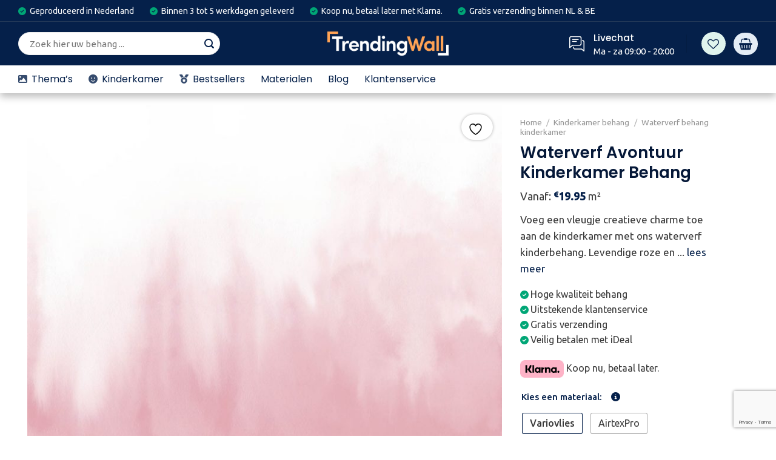

--- FILE ---
content_type: text/html; charset=UTF-8
request_url: https://trendingwall.nl/product/waterverf-avontuur-kinderkamer-behang/
body_size: 77218
content:
<!DOCTYPE html>
<html lang="nl-NL" class="loading-site no-js">
<head>
	<meta charset="UTF-8" />
	<link rel="profile" href="http://gmpg.org/xfn/11" />
	<link rel="pingback" href="https://trendingwall.nl/xmlrpc.php" />
        <link rel="preconnect" href="https://fonts.googleapis.com"><link rel="preconnect" href="https://fonts.gstatic.com" crossorigin><link href="https://fonts.googleapis.com/css2?family=Poppins:ital,wght@0,200;0,300;0,400;0,500;0,600;0,700;0,800;0,900;1,100;1,200;1,300;1,400;1,500;1,600;1,700;1,800;1,900&display=swap" rel="stylesheet">					<script>document.documentElement.className = document.documentElement.className + ' yes-js js_active js'</script>
			<script>(function(html){html.className = html.className.replace(/\bno-js\b/,'js')})(document.documentElement);</script>
<meta name='robots' content='index, follow, max-image-preview:large, max-snippet:-1, max-video-preview:-1' />

<!-- Google Tag Manager for WordPress by gtm4wp.com -->
<script data-cfasync="false" data-pagespeed-no-defer>
	var gtm4wp_datalayer_name = "dataLayer";
	var dataLayer = dataLayer || [];
	const gtm4wp_use_sku_instead = false;
	const gtm4wp_currency = 'EUR';
	const gtm4wp_product_per_impression = 10;
	const gtm4wp_clear_ecommerce = false;
</script>
<!-- End Google Tag Manager for WordPress by gtm4wp.com -->
		<!-- Meta Tag Manager -->
		<meta name="theme-color" content="05204a" />
		<!-- / Meta Tag Manager -->
<meta name="viewport" content="width=device-width, initial-scale=1" />
	<!-- This site is optimized with the Yoast SEO plugin v26.6 - https://yoast.com/wordpress/plugins/seo/ -->
	<title>Waterverf Avontuur Kinderkamer Behang Topkwaliteit en Uniek Design | Trendingwall</title>
	<link rel="canonical" href="https://trendingwall.nl/product/waterverf-avontuur-kinderkamer-behang/" />
	<meta property="og:locale" content="nl_NL" />
	<meta property="og:type" content="article" />
	<meta property="og:title" content="Waterverf Avontuur Kinderkamer Behang Topkwaliteit en Uniek Design | Trendingwall" />
	<meta property="og:description" content="Voeg een vleugje creatieve charme toe aan de kinderkamer met ons waterverf kinderbehang. Levendige roze en witte penseelstreken komen tot leven tegen een heldere achtergrond, een speels avontuur stimulerend. Deze kunstzinnige compositie, vol rust en eenvoud, fleurt elke ruimte op en nodigt uit tot dromen en ontdekken." />
	<meta property="og:url" content="https://trendingwall.nl/product/waterverf-avontuur-kinderkamer-behang/" />
	<meta property="og:site_name" content="Trendingwall" />
	<meta property="article:modified_time" content="2024-03-03T16:56:42+00:00" />
	<meta property="og:image" content="https://trendingwall.nl/wp-content/uploads/2023/05/6097250768709.jpg" />
	<meta property="og:image:width" content="1500" />
	<meta property="og:image:height" content="1064" />
	<meta property="og:image:type" content="image/jpeg" />
	<meta name="twitter:card" content="summary_large_image" />
	<script type="application/ld+json" class="yoast-schema-graph">{"@context":"https://schema.org","@graph":[{"@type":"WebPage","@id":"https://trendingwall.nl/product/waterverf-avontuur-kinderkamer-behang/","url":"https://trendingwall.nl/product/waterverf-avontuur-kinderkamer-behang/","name":"Waterverf Avontuur Kinderkamer Behang Topkwaliteit en Uniek Design | Trendingwall","isPartOf":{"@id":"https://trendingwall.nl/#website"},"primaryImageOfPage":{"@id":"https://trendingwall.nl/product/waterverf-avontuur-kinderkamer-behang/#primaryimage"},"image":{"@id":"https://trendingwall.nl/product/waterverf-avontuur-kinderkamer-behang/#primaryimage"},"thumbnailUrl":"https://trendingwall.nl/wp-content/uploads/2023/05/6097250768709.jpg","datePublished":"2023-05-30T12:43:43+00:00","dateModified":"2024-03-03T16:56:42+00:00","breadcrumb":{"@id":"https://trendingwall.nl/product/waterverf-avontuur-kinderkamer-behang/#breadcrumb"},"inLanguage":"nl-NL","potentialAction":[{"@type":"ReadAction","target":["https://trendingwall.nl/product/waterverf-avontuur-kinderkamer-behang/"]}]},{"@type":"ImageObject","inLanguage":"nl-NL","@id":"https://trendingwall.nl/product/waterverf-avontuur-kinderkamer-behang/#primaryimage","url":"https://trendingwall.nl/wp-content/uploads/2023/05/6097250768709.jpg","contentUrl":"https://trendingwall.nl/wp-content/uploads/2023/05/6097250768709.jpg","width":1500,"height":1064},{"@type":"BreadcrumbList","@id":"https://trendingwall.nl/product/waterverf-avontuur-kinderkamer-behang/#breadcrumb","itemListElement":[{"@type":"ListItem","position":1,"name":"Home","item":"https://trendingwall.nl/"},{"@type":"ListItem","position":2,"name":"Behang","item":"https://trendingwall.nl/behang/"},{"@type":"ListItem","position":3,"name":"Waterverf Avontuur Kinderkamer Behang"}]},{"@type":"WebSite","@id":"https://trendingwall.nl/#website","url":"https://trendingwall.nl/","name":"Trendingwall","description":"Kies uit een ruim aanbod kwaliteit behang","potentialAction":[{"@type":"SearchAction","target":{"@type":"EntryPoint","urlTemplate":"https://trendingwall.nl/?s={search_term_string}"},"query-input":{"@type":"PropertyValueSpecification","valueRequired":true,"valueName":"search_term_string"}}],"inLanguage":"nl-NL"}]}</script>
	<!-- / Yoast SEO plugin. -->


<link rel='dns-prefetch' href='//cdn.jsdelivr.net' />
<link rel='dns-prefetch' href='//use.fontawesome.com' />
<link rel='dns-prefetch' href='//fonts.googleapis.com' />
<link href='https://fonts.gstatic.com' crossorigin rel='preconnect' />
<link rel='prefetch' href='https://trendingwall.nl/wp-content/themes/flatsome/assets/js/chunk.countup.js?ver=3.16.8' />
<link rel='prefetch' href='https://trendingwall.nl/wp-content/themes/flatsome/assets/js/chunk.sticky-sidebar.js?ver=3.16.8' />
<link rel='prefetch' href='https://trendingwall.nl/wp-content/themes/flatsome/assets/js/chunk.tooltips.js?ver=3.16.8' />
<link rel='prefetch' href='https://trendingwall.nl/wp-content/themes/flatsome/assets/js/chunk.vendors-popups.js?ver=3.16.8' />
<link rel='prefetch' href='https://trendingwall.nl/wp-content/themes/flatsome/assets/js/chunk.vendors-slider.js?ver=3.16.8' />
<link rel="alternate" type="application/rss+xml" title="Trendingwall &raquo; feed" href="https://trendingwall.nl/feed/" />
<link rel="alternate" type="application/rss+xml" title="Trendingwall &raquo; reacties feed" href="https://trendingwall.nl/comments/feed/" />
<link rel="alternate" title="oEmbed (JSON)" type="application/json+oembed" href="https://trendingwall.nl/wp-json/oembed/1.0/embed?url=https%3A%2F%2Ftrendingwall.nl%2Fproduct%2Fwaterverf-avontuur-kinderkamer-behang%2F" />
<link rel="alternate" title="oEmbed (XML)" type="text/xml+oembed" href="https://trendingwall.nl/wp-json/oembed/1.0/embed?url=https%3A%2F%2Ftrendingwall.nl%2Fproduct%2Fwaterverf-avontuur-kinderkamer-behang%2F&#038;format=xml" />
		<style type="text/css">

			#price_calculator {
				border-style:none;
			}

			#price_calculator td {
				border-style: none;
				vertical-align: top;
			}

			#price_calculator input, #price_calculator span {
				float: right;
			}

			#price_calculator input {
				text-align: right;
				width: 64px;
			}

			.variable_price_calculator {
				display: none;
			}

			#price_calculator .calculate td {
				text-align: right;
			}

			#price_calculator .calculate button {
				margin-right: 0;
			}

			#price_calculator span.wc-measurement-price-calculator-input-help {
				display: inline-block;
				float: none;
				margin: 0 8px;
				vertical-align: middle;
			}

			@media screen and (max-width: 1081px) {
				#price_calculator span.wc-measurement-price-calculator-input-help {
					position: absolute;
				}
			}

			#tiptip_holder {
				display: none;
				position: absolute;
				top: 0;
				left: 0;
				z-index: 99999;
			}

			#tiptip_holder.tip_top {
				padding-bottom: 5px;
			}

			#tiptip_holder.tip_top #tiptip_arrow_inner {
				margin-top: -7px;
				margin-left: -6px;
				border-top-color: #464646;
			}

			#tiptip_holder.tip_bottom {
				padding-top: 5px;
			}

			#tiptip_holder.tip_bottom #tiptip_arrow_inner {
				margin-top: -5px;
				margin-left: -6px;
				border-bottom-color: #464646;
			}

			#tiptip_holder.tip_right {
				padding-left: 5px;
			}

			#tiptip_holder.tip_right #tiptip_arrow_inner {
				margin-top: -6px;
				margin-left: -5px;
				border-right-color: #464646;
			}

			#tiptip_holder.tip_left {
				padding-right: 5px;
			}

			#tiptip_holder.tip_left #tiptip_arrow_inner {
				margin-top: -6px;
				margin-left: -7px;
				border-left-color: #464646;
			}

			#tiptip_content, .chart-tooltip {
				font-size: 11px;
				color: #fff;
				padding: 0.5em 0.5em;
				background: #464646;
				-webkit-border-radius: 3px;
				-moz-border-radius: 3px;
				border-radius: 3px;
				-webkit-box-shadow: 1px 1px 3px rgba(0, 0, 0, 0.1);
				-moz-box-shadow: 1px 1px 3px rgba(0, 0, 0, 0.1);
				box-shadow: 1px 1px 3px rgba(0, 0, 0, 0.1);
				text-align: center;
				max-width: 150px;
			}

			#tiptip_content code, .chart-tooltip code {
				background: #888;
				padding: 1px;
			}

			#tiptip_arrow, #tiptip_arrow_inner {
				position: absolute;
				border-color: transparent;
				border-style: solid;
				border-width: 6px;
				height: 0;
				width: 0;
			}

		</style>
		<style id='wp-img-auto-sizes-contain-inline-css' type='text/css'>
img:is([sizes=auto i],[sizes^="auto," i]){contain-intrinsic-size:3000px 1500px}
/*# sourceURL=wp-img-auto-sizes-contain-inline-css */
</style>
<style id='wp-emoji-styles-inline-css' type='text/css'>

	img.wp-smiley, img.emoji {
		display: inline !important;
		border: none !important;
		box-shadow: none !important;
		height: 1em !important;
		width: 1em !important;
		margin: 0 0.07em !important;
		vertical-align: -0.1em !important;
		background: none !important;
		padding: 0 !important;
	}
/*# sourceURL=wp-emoji-styles-inline-css */
</style>
<style id='wp-block-library-inline-css' type='text/css'>
:root{--wp-block-synced-color:#7a00df;--wp-block-synced-color--rgb:122,0,223;--wp-bound-block-color:var(--wp-block-synced-color);--wp-editor-canvas-background:#ddd;--wp-admin-theme-color:#007cba;--wp-admin-theme-color--rgb:0,124,186;--wp-admin-theme-color-darker-10:#006ba1;--wp-admin-theme-color-darker-10--rgb:0,107,160.5;--wp-admin-theme-color-darker-20:#005a87;--wp-admin-theme-color-darker-20--rgb:0,90,135;--wp-admin-border-width-focus:2px}@media (min-resolution:192dpi){:root{--wp-admin-border-width-focus:1.5px}}.wp-element-button{cursor:pointer}:root .has-very-light-gray-background-color{background-color:#eee}:root .has-very-dark-gray-background-color{background-color:#313131}:root .has-very-light-gray-color{color:#eee}:root .has-very-dark-gray-color{color:#313131}:root .has-vivid-green-cyan-to-vivid-cyan-blue-gradient-background{background:linear-gradient(135deg,#00d084,#0693e3)}:root .has-purple-crush-gradient-background{background:linear-gradient(135deg,#34e2e4,#4721fb 50%,#ab1dfe)}:root .has-hazy-dawn-gradient-background{background:linear-gradient(135deg,#faaca8,#dad0ec)}:root .has-subdued-olive-gradient-background{background:linear-gradient(135deg,#fafae1,#67a671)}:root .has-atomic-cream-gradient-background{background:linear-gradient(135deg,#fdd79a,#004a59)}:root .has-nightshade-gradient-background{background:linear-gradient(135deg,#330968,#31cdcf)}:root .has-midnight-gradient-background{background:linear-gradient(135deg,#020381,#2874fc)}:root{--wp--preset--font-size--normal:16px;--wp--preset--font-size--huge:42px}.has-regular-font-size{font-size:1em}.has-larger-font-size{font-size:2.625em}.has-normal-font-size{font-size:var(--wp--preset--font-size--normal)}.has-huge-font-size{font-size:var(--wp--preset--font-size--huge)}.has-text-align-center{text-align:center}.has-text-align-left{text-align:left}.has-text-align-right{text-align:right}.has-fit-text{white-space:nowrap!important}#end-resizable-editor-section{display:none}.aligncenter{clear:both}.items-justified-left{justify-content:flex-start}.items-justified-center{justify-content:center}.items-justified-right{justify-content:flex-end}.items-justified-space-between{justify-content:space-between}.screen-reader-text{border:0;clip-path:inset(50%);height:1px;margin:-1px;overflow:hidden;padding:0;position:absolute;width:1px;word-wrap:normal!important}.screen-reader-text:focus{background-color:#ddd;clip-path:none;color:#444;display:block;font-size:1em;height:auto;left:5px;line-height:normal;padding:15px 23px 14px;text-decoration:none;top:5px;width:auto;z-index:100000}html :where(.has-border-color){border-style:solid}html :where([style*=border-top-color]){border-top-style:solid}html :where([style*=border-right-color]){border-right-style:solid}html :where([style*=border-bottom-color]){border-bottom-style:solid}html :where([style*=border-left-color]){border-left-style:solid}html :where([style*=border-width]){border-style:solid}html :where([style*=border-top-width]){border-top-style:solid}html :where([style*=border-right-width]){border-right-style:solid}html :where([style*=border-bottom-width]){border-bottom-style:solid}html :where([style*=border-left-width]){border-left-style:solid}html :where(img[class*=wp-image-]){height:auto;max-width:100%}:where(figure){margin:0 0 1em}html :where(.is-position-sticky){--wp-admin--admin-bar--position-offset:var(--wp-admin--admin-bar--height,0px)}@media screen and (max-width:600px){html :where(.is-position-sticky){--wp-admin--admin-bar--position-offset:0px}}

/*# sourceURL=wp-block-library-inline-css */
</style><link rel='stylesheet' id='wc-blocks-style-css' href='https://trendingwall.nl/wp-content/plugins/woocommerce/assets/client/blocks/wc-blocks.css?ver=11.8.0-dev' type='text/css' media='all' />
<link rel='stylesheet' id='jquery-selectBox-css' href='https://trendingwall.nl/wp-content/plugins/yith-woocommerce-wishlist/assets/css/jquery.selectBox.css?ver=1.2.0' type='text/css' media='all' />
<link rel='stylesheet' id='woocommerce_prettyPhoto_css-css' href='//trendingwall.nl/wp-content/plugins/woocommerce/assets/css/prettyPhoto.css?ver=3.1.6' type='text/css' media='all' />
<link rel='stylesheet' id='yith-wcwl-main-css' href='https://trendingwall.nl/wp-content/plugins/yith-woocommerce-wishlist/assets/css/style.css?ver=4.7.0' type='text/css' media='all' />
<style id='yith-wcwl-main-inline-css' type='text/css'>
 :root { --color-add-to-wishlist-background: #333333; --color-add-to-wishlist-text: #FFFFFF; --color-add-to-wishlist-border: #333333; --color-add-to-wishlist-background-hover: #333333; --color-add-to-wishlist-text-hover: #FFFFFF; --color-add-to-wishlist-border-hover: #333333; --rounded-corners-radius: 16px; --add-to-cart-rounded-corners-radius: 16px; --color-headers-background: #F4F4F4; --feedback-duration: 3s } 
 :root { --color-add-to-wishlist-background: #333333; --color-add-to-wishlist-text: #FFFFFF; --color-add-to-wishlist-border: #333333; --color-add-to-wishlist-background-hover: #333333; --color-add-to-wishlist-text-hover: #FFFFFF; --color-add-to-wishlist-border-hover: #333333; --rounded-corners-radius: 16px; --add-to-cart-rounded-corners-radius: 16px; --color-headers-background: #F4F4F4; --feedback-duration: 3s } 
 :root { --color-add-to-wishlist-background: #333333; --color-add-to-wishlist-text: #FFFFFF; --color-add-to-wishlist-border: #333333; --color-add-to-wishlist-background-hover: #333333; --color-add-to-wishlist-text-hover: #FFFFFF; --color-add-to-wishlist-border-hover: #333333; --rounded-corners-radius: 16px; --add-to-cart-rounded-corners-radius: 16px; --color-headers-background: #F4F4F4; --feedback-duration: 3s } 
 :root { --color-add-to-wishlist-background: #333333; --color-add-to-wishlist-text: #FFFFFF; --color-add-to-wishlist-border: #333333; --color-add-to-wishlist-background-hover: #333333; --color-add-to-wishlist-text-hover: #FFFFFF; --color-add-to-wishlist-border-hover: #333333; --rounded-corners-radius: 16px; --add-to-cart-rounded-corners-radius: 16px; --color-headers-background: #F4F4F4; --feedback-duration: 3s } 
 :root { --color-add-to-wishlist-background: #333333; --color-add-to-wishlist-text: #FFFFFF; --color-add-to-wishlist-border: #333333; --color-add-to-wishlist-background-hover: #333333; --color-add-to-wishlist-text-hover: #FFFFFF; --color-add-to-wishlist-border-hover: #333333; --rounded-corners-radius: 16px; --add-to-cart-rounded-corners-radius: 16px; --color-headers-background: #F4F4F4; --feedback-duration: 3s } 
 :root { --color-add-to-wishlist-background: #333333; --color-add-to-wishlist-text: #FFFFFF; --color-add-to-wishlist-border: #333333; --color-add-to-wishlist-background-hover: #333333; --color-add-to-wishlist-text-hover: #FFFFFF; --color-add-to-wishlist-border-hover: #333333; --rounded-corners-radius: 16px; --add-to-cart-rounded-corners-radius: 16px; --color-headers-background: #F4F4F4; --feedback-duration: 3s } 
 :root { --color-add-to-wishlist-background: #333333; --color-add-to-wishlist-text: #FFFFFF; --color-add-to-wishlist-border: #333333; --color-add-to-wishlist-background-hover: #333333; --color-add-to-wishlist-text-hover: #FFFFFF; --color-add-to-wishlist-border-hover: #333333; --rounded-corners-radius: 16px; --add-to-cart-rounded-corners-radius: 16px; --color-headers-background: #F4F4F4; --feedback-duration: 3s } 
 :root { --color-add-to-wishlist-background: #333333; --color-add-to-wishlist-text: #FFFFFF; --color-add-to-wishlist-border: #333333; --color-add-to-wishlist-background-hover: #333333; --color-add-to-wishlist-text-hover: #FFFFFF; --color-add-to-wishlist-border-hover: #333333; --rounded-corners-radius: 16px; --add-to-cart-rounded-corners-radius: 16px; --color-headers-background: #F4F4F4; --feedback-duration: 3s } 
 :root { --color-add-to-wishlist-background: #333333; --color-add-to-wishlist-text: #FFFFFF; --color-add-to-wishlist-border: #333333; --color-add-to-wishlist-background-hover: #333333; --color-add-to-wishlist-text-hover: #FFFFFF; --color-add-to-wishlist-border-hover: #333333; --rounded-corners-radius: 16px; --add-to-cart-rounded-corners-radius: 16px; --color-headers-background: #F4F4F4; --feedback-duration: 3s } 
 :root { --color-add-to-wishlist-background: #333333; --color-add-to-wishlist-text: #FFFFFF; --color-add-to-wishlist-border: #333333; --color-add-to-wishlist-background-hover: #333333; --color-add-to-wishlist-text-hover: #FFFFFF; --color-add-to-wishlist-border-hover: #333333; --rounded-corners-radius: 16px; --add-to-cart-rounded-corners-radius: 16px; --color-headers-background: #F4F4F4; --feedback-duration: 3s } 
/*# sourceURL=yith-wcwl-main-inline-css */
</style>
<style id='global-styles-inline-css' type='text/css'>
:root{--wp--preset--aspect-ratio--square: 1;--wp--preset--aspect-ratio--4-3: 4/3;--wp--preset--aspect-ratio--3-4: 3/4;--wp--preset--aspect-ratio--3-2: 3/2;--wp--preset--aspect-ratio--2-3: 2/3;--wp--preset--aspect-ratio--16-9: 16/9;--wp--preset--aspect-ratio--9-16: 9/16;--wp--preset--color--black: #000000;--wp--preset--color--cyan-bluish-gray: #abb8c3;--wp--preset--color--white: #ffffff;--wp--preset--color--pale-pink: #f78da7;--wp--preset--color--vivid-red: #cf2e2e;--wp--preset--color--luminous-vivid-orange: #ff6900;--wp--preset--color--luminous-vivid-amber: #fcb900;--wp--preset--color--light-green-cyan: #7bdcb5;--wp--preset--color--vivid-green-cyan: #00d084;--wp--preset--color--pale-cyan-blue: #8ed1fc;--wp--preset--color--vivid-cyan-blue: #0693e3;--wp--preset--color--vivid-purple: #9b51e0;--wp--preset--gradient--vivid-cyan-blue-to-vivid-purple: linear-gradient(135deg,rgb(6,147,227) 0%,rgb(155,81,224) 100%);--wp--preset--gradient--light-green-cyan-to-vivid-green-cyan: linear-gradient(135deg,rgb(122,220,180) 0%,rgb(0,208,130) 100%);--wp--preset--gradient--luminous-vivid-amber-to-luminous-vivid-orange: linear-gradient(135deg,rgb(252,185,0) 0%,rgb(255,105,0) 100%);--wp--preset--gradient--luminous-vivid-orange-to-vivid-red: linear-gradient(135deg,rgb(255,105,0) 0%,rgb(207,46,46) 100%);--wp--preset--gradient--very-light-gray-to-cyan-bluish-gray: linear-gradient(135deg,rgb(238,238,238) 0%,rgb(169,184,195) 100%);--wp--preset--gradient--cool-to-warm-spectrum: linear-gradient(135deg,rgb(74,234,220) 0%,rgb(151,120,209) 20%,rgb(207,42,186) 40%,rgb(238,44,130) 60%,rgb(251,105,98) 80%,rgb(254,248,76) 100%);--wp--preset--gradient--blush-light-purple: linear-gradient(135deg,rgb(255,206,236) 0%,rgb(152,150,240) 100%);--wp--preset--gradient--blush-bordeaux: linear-gradient(135deg,rgb(254,205,165) 0%,rgb(254,45,45) 50%,rgb(107,0,62) 100%);--wp--preset--gradient--luminous-dusk: linear-gradient(135deg,rgb(255,203,112) 0%,rgb(199,81,192) 50%,rgb(65,88,208) 100%);--wp--preset--gradient--pale-ocean: linear-gradient(135deg,rgb(255,245,203) 0%,rgb(182,227,212) 50%,rgb(51,167,181) 100%);--wp--preset--gradient--electric-grass: linear-gradient(135deg,rgb(202,248,128) 0%,rgb(113,206,126) 100%);--wp--preset--gradient--midnight: linear-gradient(135deg,rgb(2,3,129) 0%,rgb(40,116,252) 100%);--wp--preset--font-size--small: 13px;--wp--preset--font-size--medium: 20px;--wp--preset--font-size--large: 36px;--wp--preset--font-size--x-large: 42px;--wp--preset--spacing--20: 0.44rem;--wp--preset--spacing--30: 0.67rem;--wp--preset--spacing--40: 1rem;--wp--preset--spacing--50: 1.5rem;--wp--preset--spacing--60: 2.25rem;--wp--preset--spacing--70: 3.38rem;--wp--preset--spacing--80: 5.06rem;--wp--preset--shadow--natural: 6px 6px 9px rgba(0, 0, 0, 0.2);--wp--preset--shadow--deep: 12px 12px 50px rgba(0, 0, 0, 0.4);--wp--preset--shadow--sharp: 6px 6px 0px rgba(0, 0, 0, 0.2);--wp--preset--shadow--outlined: 6px 6px 0px -3px rgb(255, 255, 255), 6px 6px rgb(0, 0, 0);--wp--preset--shadow--crisp: 6px 6px 0px rgb(0, 0, 0);}:where(.is-layout-flex){gap: 0.5em;}:where(.is-layout-grid){gap: 0.5em;}body .is-layout-flex{display: flex;}.is-layout-flex{flex-wrap: wrap;align-items: center;}.is-layout-flex > :is(*, div){margin: 0;}body .is-layout-grid{display: grid;}.is-layout-grid > :is(*, div){margin: 0;}:where(.wp-block-columns.is-layout-flex){gap: 2em;}:where(.wp-block-columns.is-layout-grid){gap: 2em;}:where(.wp-block-post-template.is-layout-flex){gap: 1.25em;}:where(.wp-block-post-template.is-layout-grid){gap: 1.25em;}.has-black-color{color: var(--wp--preset--color--black) !important;}.has-cyan-bluish-gray-color{color: var(--wp--preset--color--cyan-bluish-gray) !important;}.has-white-color{color: var(--wp--preset--color--white) !important;}.has-pale-pink-color{color: var(--wp--preset--color--pale-pink) !important;}.has-vivid-red-color{color: var(--wp--preset--color--vivid-red) !important;}.has-luminous-vivid-orange-color{color: var(--wp--preset--color--luminous-vivid-orange) !important;}.has-luminous-vivid-amber-color{color: var(--wp--preset--color--luminous-vivid-amber) !important;}.has-light-green-cyan-color{color: var(--wp--preset--color--light-green-cyan) !important;}.has-vivid-green-cyan-color{color: var(--wp--preset--color--vivid-green-cyan) !important;}.has-pale-cyan-blue-color{color: var(--wp--preset--color--pale-cyan-blue) !important;}.has-vivid-cyan-blue-color{color: var(--wp--preset--color--vivid-cyan-blue) !important;}.has-vivid-purple-color{color: var(--wp--preset--color--vivid-purple) !important;}.has-black-background-color{background-color: var(--wp--preset--color--black) !important;}.has-cyan-bluish-gray-background-color{background-color: var(--wp--preset--color--cyan-bluish-gray) !important;}.has-white-background-color{background-color: var(--wp--preset--color--white) !important;}.has-pale-pink-background-color{background-color: var(--wp--preset--color--pale-pink) !important;}.has-vivid-red-background-color{background-color: var(--wp--preset--color--vivid-red) !important;}.has-luminous-vivid-orange-background-color{background-color: var(--wp--preset--color--luminous-vivid-orange) !important;}.has-luminous-vivid-amber-background-color{background-color: var(--wp--preset--color--luminous-vivid-amber) !important;}.has-light-green-cyan-background-color{background-color: var(--wp--preset--color--light-green-cyan) !important;}.has-vivid-green-cyan-background-color{background-color: var(--wp--preset--color--vivid-green-cyan) !important;}.has-pale-cyan-blue-background-color{background-color: var(--wp--preset--color--pale-cyan-blue) !important;}.has-vivid-cyan-blue-background-color{background-color: var(--wp--preset--color--vivid-cyan-blue) !important;}.has-vivid-purple-background-color{background-color: var(--wp--preset--color--vivid-purple) !important;}.has-black-border-color{border-color: var(--wp--preset--color--black) !important;}.has-cyan-bluish-gray-border-color{border-color: var(--wp--preset--color--cyan-bluish-gray) !important;}.has-white-border-color{border-color: var(--wp--preset--color--white) !important;}.has-pale-pink-border-color{border-color: var(--wp--preset--color--pale-pink) !important;}.has-vivid-red-border-color{border-color: var(--wp--preset--color--vivid-red) !important;}.has-luminous-vivid-orange-border-color{border-color: var(--wp--preset--color--luminous-vivid-orange) !important;}.has-luminous-vivid-amber-border-color{border-color: var(--wp--preset--color--luminous-vivid-amber) !important;}.has-light-green-cyan-border-color{border-color: var(--wp--preset--color--light-green-cyan) !important;}.has-vivid-green-cyan-border-color{border-color: var(--wp--preset--color--vivid-green-cyan) !important;}.has-pale-cyan-blue-border-color{border-color: var(--wp--preset--color--pale-cyan-blue) !important;}.has-vivid-cyan-blue-border-color{border-color: var(--wp--preset--color--vivid-cyan-blue) !important;}.has-vivid-purple-border-color{border-color: var(--wp--preset--color--vivid-purple) !important;}.has-vivid-cyan-blue-to-vivid-purple-gradient-background{background: var(--wp--preset--gradient--vivid-cyan-blue-to-vivid-purple) !important;}.has-light-green-cyan-to-vivid-green-cyan-gradient-background{background: var(--wp--preset--gradient--light-green-cyan-to-vivid-green-cyan) !important;}.has-luminous-vivid-amber-to-luminous-vivid-orange-gradient-background{background: var(--wp--preset--gradient--luminous-vivid-amber-to-luminous-vivid-orange) !important;}.has-luminous-vivid-orange-to-vivid-red-gradient-background{background: var(--wp--preset--gradient--luminous-vivid-orange-to-vivid-red) !important;}.has-very-light-gray-to-cyan-bluish-gray-gradient-background{background: var(--wp--preset--gradient--very-light-gray-to-cyan-bluish-gray) !important;}.has-cool-to-warm-spectrum-gradient-background{background: var(--wp--preset--gradient--cool-to-warm-spectrum) !important;}.has-blush-light-purple-gradient-background{background: var(--wp--preset--gradient--blush-light-purple) !important;}.has-blush-bordeaux-gradient-background{background: var(--wp--preset--gradient--blush-bordeaux) !important;}.has-luminous-dusk-gradient-background{background: var(--wp--preset--gradient--luminous-dusk) !important;}.has-pale-ocean-gradient-background{background: var(--wp--preset--gradient--pale-ocean) !important;}.has-electric-grass-gradient-background{background: var(--wp--preset--gradient--electric-grass) !important;}.has-midnight-gradient-background{background: var(--wp--preset--gradient--midnight) !important;}.has-small-font-size{font-size: var(--wp--preset--font-size--small) !important;}.has-medium-font-size{font-size: var(--wp--preset--font-size--medium) !important;}.has-large-font-size{font-size: var(--wp--preset--font-size--large) !important;}.has-x-large-font-size{font-size: var(--wp--preset--font-size--x-large) !important;}
/*# sourceURL=global-styles-inline-css */
</style>

<style id='classic-theme-styles-inline-css' type='text/css'>
/*! This file is auto-generated */
.wp-block-button__link{color:#fff;background-color:#32373c;border-radius:9999px;box-shadow:none;text-decoration:none;padding:calc(.667em + 2px) calc(1.333em + 2px);font-size:1.125em}.wp-block-file__button{background:#32373c;color:#fff;text-decoration:none}
/*# sourceURL=/wp-includes/css/classic-themes.min.css */
</style>
<style id='font-awesome-svg-styles-default-inline-css' type='text/css'>
.svg-inline--fa {
  display: inline-block;
  height: 1em;
  overflow: visible;
  vertical-align: -.125em;
}
/*# sourceURL=font-awesome-svg-styles-default-inline-css */
</style>
<link rel='stylesheet' id='font-awesome-svg-styles-css' href='https://trendingwall.nl/wp-content/uploads/font-awesome/v6.4.0/css/svg-with-js.css' type='text/css' media='all' />
<style id='font-awesome-svg-styles-inline-css' type='text/css'>
   .wp-block-font-awesome-icon svg::before,
   .wp-rich-text-font-awesome-icon svg::before {content: unset;}
/*# sourceURL=font-awesome-svg-styles-inline-css */
</style>
<link rel='stylesheet' id='contact-form-7-css' href='https://trendingwall.nl/wp-content/plugins/contact-form-7/includes/css/styles.css?ver=6.1.2' type='text/css' media='all' />
<link rel='stylesheet' id='photoswipe-css' href='https://trendingwall.nl/wp-content/plugins/woocommerce/assets/css/photoswipe/photoswipe.min.css?ver=8.5.2' type='text/css' media='all' />
<link rel='stylesheet' id='photoswipe-default-skin-css' href='https://trendingwall.nl/wp-content/plugins/woocommerce/assets/css/photoswipe/default-skin/default-skin.min.css?ver=8.5.2' type='text/css' media='all' />
<style id='woocommerce-inline-inline-css' type='text/css'>
.woocommerce form .form-row .required { visibility: visible; }
/*# sourceURL=woocommerce-inline-inline-css */
</style>
<link rel='stylesheet' id='woo-variation-swatches-css' href='https://trendingwall.nl/wp-content/plugins/woo-variation-swatches/assets/css/frontend.min.css?ver=1706546545' type='text/css' media='all' />
<style id='woo-variation-swatches-inline-css' type='text/css'>
:root {
--wvs-tick:url("data:image/svg+xml;utf8,%3Csvg filter='drop-shadow(0px 0px 2px rgb(0 0 0 / .8))' xmlns='http://www.w3.org/2000/svg'  viewBox='0 0 30 30'%3E%3Cpath fill='none' stroke='%23ffffff' stroke-linecap='round' stroke-linejoin='round' stroke-width='4' d='M4 16L11 23 27 7'/%3E%3C/svg%3E");

--wvs-cross:url("data:image/svg+xml;utf8,%3Csvg filter='drop-shadow(0px 0px 5px rgb(255 255 255 / .6))' xmlns='http://www.w3.org/2000/svg' width='72px' height='72px' viewBox='0 0 24 24'%3E%3Cpath fill='none' stroke='%23ff0000' stroke-linecap='round' stroke-width='0.6' d='M5 5L19 19M19 5L5 19'/%3E%3C/svg%3E");
--wvs-single-product-item-width:30px;
--wvs-single-product-item-height:30px;
--wvs-single-product-item-font-size:16px}
/*# sourceURL=woo-variation-swatches-inline-css */
</style>
<link rel='stylesheet' id='flatsome-woocommerce-wishlist-css' href='https://trendingwall.nl/wp-content/themes/flatsome/inc/integrations/wc-yith-wishlist/wishlist.css?ver=3.10.2' type='text/css' media='all' />
<link rel='stylesheet' id='font-awesome-official-css' href='https://use.fontawesome.com/releases/v6.4.0/css/all.css' type='text/css' media='all' integrity="sha384-iw3OoTErCYJJB9mCa8LNS2hbsQ7M3C0EpIsO/H5+EGAkPGc6rk+V8i04oW/K5xq0" crossorigin="anonymous" />
<link rel='stylesheet' id='mollie-applepaydirect-css' href='https://trendingwall.nl/wp-content/plugins/mollie-payments-for-woocommerce/public/css/mollie-applepaydirect.min.css?ver=1766947648' type='text/css' media='screen' />
<link rel='stylesheet' id='flatsome-main-css' href='https://trendingwall.nl/wp-content/themes/flatsome/assets/css/flatsome.css?ver=3.16.8' type='text/css' media='all' />
<style id='flatsome-main-inline-css' type='text/css'>
@font-face {
				font-family: "fl-icons";
				font-display: block;
				src: url(https://trendingwall.nl/wp-content/themes/flatsome/assets/css/icons/fl-icons.eot?v=3.16.8);
				src:
					url(https://trendingwall.nl/wp-content/themes/flatsome/assets/css/icons/fl-icons.eot#iefix?v=3.16.8) format("embedded-opentype"),
					url(https://trendingwall.nl/wp-content/themes/flatsome/assets/css/icons/fl-icons.woff2?v=3.16.8) format("woff2"),
					url(https://trendingwall.nl/wp-content/themes/flatsome/assets/css/icons/fl-icons.ttf?v=3.16.8) format("truetype"),
					url(https://trendingwall.nl/wp-content/themes/flatsome/assets/css/icons/fl-icons.woff?v=3.16.8) format("woff"),
					url(https://trendingwall.nl/wp-content/themes/flatsome/assets/css/icons/fl-icons.svg?v=3.16.8#fl-icons) format("svg");
			}
/*# sourceURL=flatsome-main-inline-css */
</style>
<link rel='stylesheet' id='flatsome-shop-css' href='https://trendingwall.nl/wp-content/themes/flatsome/assets/css/flatsome-shop.css?ver=3.16.8' type='text/css' media='all' />
<link rel='stylesheet' id='flatsome-style-css' href='https://trendingwall.nl/wp-content/themes/flatsome-child/style.css?ver=3.0' type='text/css' media='all' />
<link rel='stylesheet' id='flatsome-googlefonts-css' href='//fonts.googleapis.com/css?family=Poppins%3Aregular%2C500%7CUbuntu%3Aregular%2Cregular%2C500%7CDancing+Script%3Aregular%2Cregular&#038;display=swap&#038;ver=3.9' type='text/css' media='all' />
<link rel='stylesheet' id='font-awesome-official-v4shim-css' href='https://use.fontawesome.com/releases/v6.4.0/css/v4-shims.css' type='text/css' media='all' integrity="sha384-TjXU13dTMPo+5ZlOUI1IGXvpmajjoetPqbUJqTx+uZ1bGwylKHNEItuVe/mg/H6l" crossorigin="anonymous" />
<script type="text/javascript" src="https://trendingwall.nl/wp-includes/js/jquery/jquery.min.js?ver=3.7.1" id="jquery-core-js"></script>
<script type="text/javascript" src="https://trendingwall.nl/wp-includes/js/jquery/jquery-migrate.min.js?ver=3.4.1" id="jquery-migrate-js"></script>
<script type="text/javascript" src="https://trendingwall.nl/wp-content/plugins/woocommerce/assets/js/jquery-blockui/jquery.blockUI.min.js?ver=2.7.0-wc.8.5.2" id="jquery-blockui-js" data-wp-strategy="defer"></script>
<script type="text/javascript" id="wc-add-to-cart-js-extra">
/* <![CDATA[ */
var wc_add_to_cart_params = {"ajax_url":"/wp-admin/admin-ajax.php","wc_ajax_url":"/?wc-ajax=%%endpoint%%","i18n_view_cart":"View cart","cart_url":"https://trendingwall.nl/afrekenen/","is_cart":"","cart_redirect_after_add":"yes"};
//# sourceURL=wc-add-to-cart-js-extra
/* ]]> */
</script>
<script type="text/javascript" src="https://trendingwall.nl/wp-content/plugins/woocommerce/assets/js/frontend/add-to-cart.min.js?ver=8.5.2" id="wc-add-to-cart-js" defer="defer" data-wp-strategy="defer"></script>
<script type="text/javascript" src="https://trendingwall.nl/wp-content/plugins/woocommerce/assets/js/photoswipe/photoswipe.min.js?ver=4.1.1-wc.8.5.2" id="photoswipe-js" defer="defer" data-wp-strategy="defer"></script>
<script type="text/javascript" src="https://trendingwall.nl/wp-content/plugins/woocommerce/assets/js/photoswipe/photoswipe-ui-default.min.js?ver=4.1.1-wc.8.5.2" id="photoswipe-ui-default-js" defer="defer" data-wp-strategy="defer"></script>
<script type="text/javascript" id="wc-single-product-js-extra">
/* <![CDATA[ */
var wc_single_product_params = {"i18n_required_rating_text":"Please select a rating","review_rating_required":"yes","flexslider":{"rtl":false,"animation":"slide","smoothHeight":true,"directionNav":false,"controlNav":"thumbnails","slideshow":false,"animationSpeed":500,"animationLoop":false,"allowOneSlide":false},"zoom_enabled":"","zoom_options":[],"photoswipe_enabled":"1","photoswipe_options":{"shareEl":false,"closeOnScroll":false,"history":false,"hideAnimationDuration":0,"showAnimationDuration":0},"flexslider_enabled":""};
//# sourceURL=wc-single-product-js-extra
/* ]]> */
</script>
<script type="text/javascript" src="https://trendingwall.nl/wp-content/plugins/woocommerce/assets/js/frontend/single-product.min.js?ver=8.5.2" id="wc-single-product-js" defer="defer" data-wp-strategy="defer"></script>
<script type="text/javascript" src="https://trendingwall.nl/wp-content/plugins/woocommerce/assets/js/js-cookie/js.cookie.min.js?ver=2.1.4-wc.8.5.2" id="js-cookie-js" defer="defer" data-wp-strategy="defer"></script>
<script type="text/javascript" id="woocommerce-js-extra">
/* <![CDATA[ */
var woocommerce_params = {"ajax_url":"/wp-admin/admin-ajax.php","wc_ajax_url":"/?wc-ajax=%%endpoint%%"};
//# sourceURL=woocommerce-js-extra
/* ]]> */
</script>
<script type="text/javascript" src="https://trendingwall.nl/wp-content/plugins/woocommerce/assets/js/frontend/woocommerce.min.js?ver=8.5.2" id="woocommerce-js" defer="defer" data-wp-strategy="defer"></script>
<script type="text/javascript" src="https://trendingwall.nl/wp-content/plugins/woocommerce/assets/js/jquery-cookie/jquery.cookie.min.js?ver=1.4.1-wc.8.5.2" id="jquery-cookie-js" data-wp-strategy="defer"></script>
<script type="text/javascript" src="https://trendingwall.nl/wp-content/plugins/woocommerce/assets/js/jquery-tiptip/jquery.tipTip.min.js?ver=8.5.2" id="jquery-tiptip-js"></script>
<script type="text/javascript" src="https://trendingwall.nl/wp-content/plugins/woocommerce-measurement-price-calculator/assets/js/vendor/bignumber.min.js?ver=9.0.1" id="wc-price-calculator-bignumber-js"></script>
<script type="text/javascript" id="wc-price-calculator-js-extra">
/* <![CDATA[ */
var wc_price_calculator_params = {"woocommerce_currency_symbol":"\u20ac","woocommerce_price_num_decimals":"2","woocommerce_currency_pos":"left","woocommerce_price_decimal_sep":".","woocommerce_price_thousand_sep":",","woocommerce_price_trim_zeros":"","unit_normalize_table":{"in":{"factor":12,"unit":"ft","inverse":true},"ft":{"factor":1,"unit":"ft"},"yd":{"factor":3,"unit":"ft"},"mi":{"factor":5280,"unit":"ft"},"mm":{"factor":0.001000000000000000020816681711721685132943093776702880859375,"unit":"m"},"cm":{"factor":0.01000000000000000020816681711721685132943093776702880859375,"unit":"m"},"m":{"factor":1,"unit":"m"},"km":{"factor":1000,"unit":"m"},"sq. in.":{"factor":144,"unit":"sq. ft.","inverse":true},"sq. ft.":{"factor":1,"unit":"sq. ft."},"sq. yd.":{"factor":9,"unit":"sq. ft."},"acs":{"factor":43560,"unit":"sq. ft."},"sq. mi.":{"factor":27878400,"unit":"sq. ft."},"sq mm":{"factor":9.99999999999999954748111825886258685613938723690807819366455078125e-7,"unit":"sq m"},"sq cm":{"factor":0.000100000000000000004792173602385929598312941379845142364501953125,"unit":"sq m"},"sq m":{"factor":1,"unit":"sq m"},"ha":{"factor":10000,"unit":"sq m"},"sq km":{"factor":1000000,"unit":"sq m"},"fl. oz.":{"factor":1,"unit":"fl. oz."},"cup":{"factor":8,"unit":"fl. oz."},"pt":{"factor":16,"unit":"fl. oz."},"qt":{"factor":32,"unit":"fl. oz."},"gal":{"factor":128,"unit":"fl. oz."},"cu. in.":{"factor":1728,"unit":"cu. ft.","inverse":true},"cu. ft.":{"factor":1,"unit":"cu. ft."},"cu. yd.":{"factor":27,"unit":"cu. ft."},"ml":{"factor":9.99999999999999954748111825886258685613938723690807819366455078125e-7,"unit":"cu m"},"cu cm":{"factor":9.99999999999999954748111825886258685613938723690807819366455078125e-7,"unit":"cu m"},"l":{"factor":0.001000000000000000020816681711721685132943093776702880859375,"unit":"cu m"},"cu m":{"factor":1,"unit":"cu m"},"oz":{"factor":16,"unit":"lbs","inverse":true},"lbs":{"factor":1,"unit":"lbs"},"tn":{"factor":2000,"unit":"lbs"},"g":{"factor":0.001000000000000000020816681711721685132943093776702880859375,"unit":"kg"},"kg":{"factor":1,"unit":"kg"},"t":{"factor":1000,"unit":"kg"}},"unit_conversion_table":{"ft":{"in":{"factor":12},"ft":{"factor":1},"yd":{"factor":3,"inverse":true},"mi":{"factor":5280,"inverse":true},"mm":{"factor":304.80000000000001136868377216160297393798828125},"cm":{"factor":30.480000000000000426325641456060111522674560546875},"m":{"factor":0.304800000000000015365486660812166519463062286376953125},"km":{"factor":0.0003047999999999999819720597482586299520335160195827484130859375}},"m":{"mm":{"factor":1000},"cm":{"factor":100},"m":{"factor":1},"km":{"factor":0.001000000000000000020816681711721685132943093776702880859375},"in":{"factor":39.37010000000000076170181273482739925384521484375},"ft":{"factor":3.280839999999999978541609380044974386692047119140625},"yd":{"factor":1.0936099999999999710098563809879124164581298828125},"mi":{"factor":0.000621371000000000010994594124014156477642245590686798095703125}},"sq. ft.":{"sq. in.":{"factor":144},"sq. ft.":{"factor":1},"sq. yd.":{"factor":9,"inverse":true},"acs":{"factor":43560,"inverse":true},"sq. mi.":{"factor":27878400,"inverse":true},"sq mm":{"factor":92903.039999999993597157299518585205078125},"sq cm":{"factor":929.0303999999999859937815926969051361083984375},"sq m":{"factor":0.09290299999999999946975748343902523629367351531982421875},"sq km":{"factor":9.2902999999999994856816052692105589727589176618494093418121337890625e-8}},"sq m":{"sq mm":{"factor":1000000},"sq cm":{"factor":10000},"sq m":{"factor":1},"ha":{"factor":0.000100000000000000004792173602385929598312941379845142364501953125},"sq km":{"factor":9.99999999999999954748111825886258685613938723690807819366455078125e-7},"sq. in.":{"factor":1550},"sq. ft.":{"factor":10.76389999999999957935870043002068996429443359375},"sq. yd.":{"factor":1.1959900000000001085709300241433084011077880859375},"acs":{"factor":0.0002471050000000000134402211582340669338009320199489593505859375},"sq. mi.":{"factor":3.8610199999999999866625069976089346113212741329334676265716552734375e-7}},"fl. oz.":{"fl. oz.":{"factor":1},"cup":{"factor":8,"inverse":true},"pt":{"factor":16,"inverse":true},"qt":{"factor":32,"inverse":true},"gal":{"factor":128,"inverse":true},"cu. in.":{"factor":1.8046875},"cu. ft.":{"factor":0.00104437999999999991777854813079784435103647410869598388671875},"cu. yd.":{"factor":3.868071630000000245795666042880611712462268769741058349609375e-5},"ml":{"factor":29.573499999999999232613845379091799259185791015625},"cu cm":{"factor":29.573499999999999232613845379091799259185791015625},"l":{"factor":0.0295734999999999990938359673009472317062318325042724609375},"cu m":{"factor":2.957350000000000069303417171706627186722471378743648529052734375e-5}},"cu. ft.":{"fl. oz.":{"factor":957.5059999999999718056642450392246246337890625},"cup":{"factor":119.6880000000000023874235921539366245269775390625},"pt":{"factor":59.84420000000000072759576141834259033203125},"qt":{"factor":29.922100000000000363797880709171295166015625},"gal":{"factor":7.4805200000000002802380549837835133075714111328125},"cu. in.":{"factor":1728},"cu. ft.":{"factor":1},"cu. yd.":{"factor":27,"inverse":true},"ml":{"factor":28316.84660000000076252035796642303466796875},"cu cm":{"factor":28316.84660000000076252035796642303466796875},"l":{"factor":28.316846600000001643593350308947265148162841796875},"cu m":{"factor":0.02831684660000000075541493060882203280925750732421875}},"cu m":{"ml":{"factor":1000000},"cu cm":{"factor":1000000},"l":{"factor":1000},"cu m":{"factor":1},"fl. oz.":{"factor":33814},"cup":{"factor":4226.75},"pt":{"factor":2113.3800000000001091393642127513885498046875},"qt":{"factor":1056.69000000000005456968210637569427490234375},"gal":{"factor":264.17200000000002546585164964199066162109375},"cu. in.":{"factor":61023.699999999997089616954326629638671875},"cu. ft.":{"factor":35.3147000000000019781509763561189174652099609375},"cu. yd.":{"factor":1.3079506199999999527250338360317982733249664306640625}},"lbs":{"oz":{"factor":16},"lbs":{"factor":1},"tn":{"factor":2000,"inverse":true},"g":{"factor":453.5919999999999845385900698602199554443359375},"kg":{"factor":0.453591999999999995196731106261722743511199951171875},"t":{"factor":0.0004535920000000000034366676171515564419678412377834320068359375}},"kg":{"g":{"factor":1000},"kg":{"factor":1},"t":{"factor":0.001000000000000000020816681711721685132943093776702880859375},"oz":{"factor":35.2740000000000009094947017729282379150390625},"lbs":{"factor":2.204619999999999802042793817236088216304779052734375},"tn":{"factor":0.0011023100000000000085742524191800839616917073726654052734375}}},"measurement_precision":"3","measurement_type":"wall-dimension","cookie_name":"wc_price_calc_inputs_4154","ajax_url":"https://trendingwall.nl/wp-admin/admin-ajax.php","filter_calculated_price_nonce":"3b7b3312f2","product_id":"4154","stock_warning":"Unfortunately we don't have enough","minimum_price":"","product_price":"","product_total_measurement_common_unit":"sq m","calculator_type":"pricing","product_price_unit":"sq m","pricing_overage":"0"};
//# sourceURL=wc-price-calculator-js-extra
/* ]]> */
</script>
<script type="text/javascript" src="https://trendingwall.nl/wp-content/plugins/woocommerce-measurement-price-calculator/assets/js/frontend/wc-measurement-price-calculator.min.js?ver=3.22.0" id="wc-price-calculator-js"></script>
<link rel="https://api.w.org/" href="https://trendingwall.nl/wp-json/" /><link rel="alternate" title="JSON" type="application/json" href="https://trendingwall.nl/wp-json/wp/v2/product/4154" /><link rel="EditURI" type="application/rsd+xml" title="RSD" href="https://trendingwall.nl/xmlrpc.php?rsd" />
<meta name="generator" content="WordPress 6.9" />
<meta name="generator" content="WooCommerce 8.5.2" />
<link rel='shortlink' href='https://trendingwall.nl/?p=4154' />
<!-- start Simple Custom CSS and JS -->
<script type="text/javascript">
 

jQuery(document).ready(function($) {
    if ($('body').hasClass('woocommerce-checkout')) {
        $('.woocommerce-privacy-policy-text').addClass('custom-class-div');
    }
});</script>
<!-- end Simple Custom CSS and JS -->
<!-- start Simple Custom CSS and JS -->
<style type="text/css">
#cfw-billing-methods .wc_payment_methods .wc_payment_method .payment_box>:last-child {
    font-size: 15px !IMPORTANT;
    font-family: "Ubuntu";
    font-weight: 100 !important;
    line-height: 22px;
}
body.checkout-wc p, main.checkoutwc p {
    font-size: 15px !IMPORTANT;
    font-family: "Ubuntu";
    font-weight: 100 !important;
    line-height: 22px;
}
.woocommerce-terms-and-conditions-wrapper {
    margin-top: 0px !important;
}
div#cfw_additional_fields_container {
    margin-bottom: 0px !important;
}
textarea#order_comments {
    font-size: 15px !IMPORTANT;
    line-height: 28px !important;
}</style>
<!-- end Simple Custom CSS and JS -->
<!-- start Simple Custom CSS and JS -->
<style type="text/css">
th {
    text-transform: unset !IMPORTANT;
    font-weight: 100;
    color: #05204a !IMPORTANT;
    font-size: 15px;
    border: none !important;
}
td {
    font-size: 15px !important;
    color: #05204a !important;
    border: none !IMPORTANT;
    font-weight: 300 !IMPORTANT;
}

tr.price-table-row {
    width: 42% !IMPORTANT;
    display: inline;
    padding-right: 2em;
    line-height: 1em;
}

.product-summary table tr+tr {
    border-top: unset !IMPORTANT;
}
label {
    font-weight: 500 !IMPORTANT;
    font-size: 15px !IMPORTANT;
}
span.dashicons.dashicons-editor-help.wc-measurement-price-calculator-input-help.tip {
    display: none !important;
}
tr.price-table-row.length-input {
    padding-right: 19px !IMPORTANT;
}
h1.product-title.product_title.entry-title {
    text-transform: capitalize;
    font-size: 26px !IMPORTANT;
}
p.price.product-page-price {
    font-size: 21px;
}
span.product_price {
    font-size: 18px !IMPORTANT;
}
 
p.price.product-page-price {
    font-size: 18px !important;
    padding-bottom: 7px;
}
.product-stacked-info {
    padding-top: 10px !IMPORTANT;
}

#price_calculator td {
    vertical-align: middle !IMPORTANT;
    padding-top: 12px !IMPORTANT;
    padding-bottom: 18px !IMPORTANT;
    line-height: 0px !important;
}
table#price_calculator {
    margin-bottom: 0px !IMPORTANT;
}
.woocommerce-variation-add-to-cart.variations_button.woocommerce-variation-add-to-cart-enabled {
    padding-top: 0px !important;
}

span.amount {
    color: #05204a !important;
}
label {
    color: #05204a !important;
}
#price_calculator input {
    border: 1px solid #c5cbd5 !important;
    box-shadow: none !IMPORTANT;
    border-radius: 7px;
   width: 52px !important;
    text-align: center;
}

tr.price-table-row.total-amount {
    display: none !important;
}
.image-tools.absolute.top.show-on-hover.right.z-3 {
    display: none !IMPORTANT;
}

.accordion-inner {
    padding-left: 16px !important;
}
.woocommerce-tabs.wc-tabs-wrapper.container.tabbed-content {
    border: none !important;
    padding: 0px !important;
}
button.toggle {
    color: #303136 !important;
    opacity: 1;
}

.woocommerce-variation.single_variation {
    display: none !IMPORTANT;
}
table.variations {
    margin-top: 27px;
    margin-bottom: 0px !important;
}
a.reset_variations {
    display: none !important;
}
li.variable-item.button-variable-item.button-variable-item-variovlies.selected {
    box-shadow: var(--wvs-selected-item-box-shadow,0 0 0 1px #05204a) !important;
    color: #05204a !important;
    font-weight: 500;
}
.woo-variation-swatches .wvs-style-squared.variable-items-wrapper .variable-item:not(.radio-variable-item) {
    padding-left: 7px;
    padding-right: 7px;
    height: 33px !important;
    margin-right: 11px;
}
span.woo-selected-variation-item-name {
    display: none !important;
}
span.variable-item-span.variable-item-span-button {
    color: #3a3a3a;
}
</style>
<!-- end Simple Custom CSS and JS -->
<!-- start Simple Custom CSS and JS -->
<style type="text/css">
.icon-box.featured-box.contactbox.icon-box-top.text-left {
    background: white !important;
    padding: 1.5rem;
    border-radius: 0.3rem !important;
    border: 1px solid #b1b1b1;
}
h4.contact-header {
    font-weight: 600 !important;
    margin-bottom: 5px !IMPORTANT;
    margin-top: 10px;
}
input.wpcf7-form-control.wpcf7-submit.has-spinner {
    width: 100%;
    margin-bottom: 0px !important;
    text-transform: unset !important;
    border-radius: 0.3rem !important;
    padding-top: 5px !important;
    padding-bottom: 5px !important;
}</style>
<!-- end Simple Custom CSS and JS -->
<!-- start Simple Custom CSS and JS -->
<style type="text/css">
a.product_type_simple.add_to_cart_button.ajax_add_to_cart.add_to_cart.alt {
    background: #ffa356 !important;
	padding: 15px 1.5rem;  
    border-radius: 0.3rem !important;
    font-size: 16px !important;
    font-weight: 500;
}
th {
    text-transform: unset !important;
}</style>
<!-- end Simple Custom CSS and JS -->
<!-- start Simple Custom CSS and JS -->
<style type="text/css">
#footer a.ux-menu-link__link.flex {
    font-size: 17px !important;
    color: white !IMPORTANT;
    line-height: 35px !important;
    opacity: 0.8;
}
#footer .ux-menu-title.flex {
    font-size: 21px !IMPORTANT;
    padding-bottom: 8px !important;
    text-transform: unset !IMPORTANT;
    min-height: 0px !important;
    padding-top: 0px !important;
}
#footer h3 {
    color: white !important;
    font-size: 21px !IMPORTANT;
    padding-bottom: 9px;
}
#footer p {
    opacity: 0.8 !important;
}
#footer .absolute-footer.dark.medium-text-center.text-center {
    border-top: 1px solid #ffffff5e;
}
.copyright-footer {
    padding-top: 10px;
}
</style>
<!-- end Simple Custom CSS and JS -->
<!-- start Simple Custom CSS and JS -->
<style type="text/css">
p.instructies {
    margin-top: -4px;
    color: #3a3a3a !important;
}
.vertical-line {
    border-left: 1px solid #00000033;
    height: 50px;
    margin-left: 50% !IMPORTANT;
}
@media screen and (max-width: 900px) {
.instructiesbox {
    margin-top: 20px;
}
}
.nav.nav-vertical li {
    font-size: 17px !important;
}</style>
<!-- end Simple Custom CSS and JS -->
<!-- start Simple Custom CSS and JS -->
<style type="text/css">
.icon-box .icon-box-img {
    margin-bottom: 0px !IMPORTANT;
}
h1.materialen {
    font-size: 36px;
}
a.button.secondary.no-button-materiaal {
    background: none !IMPORTANT;
    color: #05204a !important;
    padding: 0px !IMPORTANT;
    margin: 0px !IMPORTANT;
}

h3.materialen strong {
    color: #f69340 !important;
}
h2.materialen {
    font-size: 31px;
    line-height: 39px;
}
h3.materialen {
    line-height: 31px !IMPORTANT;
}

.box-text.text-center {
    padding-bottom: 0px !IMPORTANT;
}

a.button.secondary.outline:hover {
    background: #05204a !important;
    color: white !important;
    transition: 300ms;
    border-radius: 0.3rem !IMPORTANT;
}
.materiaalvoordeel {
    font-size: 20px !important;
}
a.button.secondary.outline {
    background: none !IMPORTANT;
    color: #05204a !IMPORTANT;
    border: 1px solid #d5dfeb !IMPORTANT;
    font-size: 15px !IMPORTANT;
    padding-top: 0px !IMPORTANT;
    padding-bottom: 0px !important;
    border-radius: 0.3rem !IMPORTANT;
}
.image-box-materiaal {
    border: 1px solid #e4ecf5 !IMPORTANT;
    border-radius: 0.3rem !important;
}
@media only screen and (max-width: 800px) {
.herobackgroundmateriaal {
    min-height: 500px !important;
}
	h2.materialen {
    font-size: 26px !important;
    line-height: 34px !important;
}
.columnmiddenmateriaal {
    padding-top: 1.5rem !important;
    margin-bottom: 1.5rem !important;
}

}</style>
<!-- end Simple Custom CSS and JS -->
<!-- start Simple Custom CSS and JS -->
<style type="text/css">
ul.variable-items-wrapper.button-variable-items-wrapper.wvs-style-squared {
    display: inline-flex;
}
a.button.primary.material-button {
    font-size: 15px ! IMPORTANT;
    background: none !important;
    padding: 0px !important;
    margin: 0px !important;
    margin-top: -7px !important;
}
.woo-variation-swatches.wvs-show-label .variations th {
    float: left !important;
}
.material-button::after {
    /* Assuming 'f05a' is the Unicode for fa-circle-info, replace it with the correct code if different */
    content: "\f05a";
    font-family: "fontawesome"; /* Or the correct font-family for your version of FontAwesome */
    padding-left: 8px; /* Space between text and icon */
}
a.button.primary.material-button:hover {
    box-shadow: none !important;
}
div#material {
    background: #e1f4ee !important;
}
h4.material-header-title {
    font-size: 17px ! IMPORTANT;
    margin-bottom: 4px ! IMPORTANT;
}
a.button.primary.sample-product-button {
    margin-bottom: 0px !important;
    margin-top: 9px;
    width: 100% !important;
    background: #dff3ed !important;
    border-radius: 0.3rem !important;
}
input[type=email], input[type=number], input[type=search], input[type=tel], input[type=text], input[type=url], textarea {
    font-weight: 100 !important;
}
div#test {
    padding-bottom: 0PX !IMPORTANT;
}
button#woo-free-sample-button {
    margin: 0px;
    border-radius: 3px;
    background: #00a6761f !IMPORTANT;
    color: #05204a !IMPORTANT;
    font-size: 15px !IMPORTANT;
    padding-top: 3px !IMPORTANT;
    padding-bottom: 3px !IMPORTANT;
}

.quantity.buttons_added.form-minimal {
    display: none !important;
}
ul.tabs.wc-tabs.product-tabs.small-nav-collapse.nav.nav-uppercase.nav-line.nav-left {
    display: none !important;
}
.woocommerce-tabs.wc-tabs-wrapper.container.tabbed-content {
    width: 65.8%;
    margin: 0;
    background: #f2f7fb;
    padding: 0px !IMPORTANT;
    border-radius: 5px;
    border: none;
    padding-top: 2rem !important;
    padding-left: 1.5rem !important;
    padding-right: 2rem !IMPORTANT;
    margin-bottom: 20px;
}
button.single_add_to_cart_button.button.alt::before {
    content: '\f07a';  /* This is the Unicode for the "add to cart" icon in Font Awesome */
    font-family: 'Font Awesome 5 Free';
    font-weight: 900;
    padding-right: 8px;
}

div#tab-description:before {
    content: "Productomschrijving";
    margin-bottom: 8px;
    position: absolute;
    top: -32px;
    display: block;
    color: #051838 !IMPORTANT;
    font-weight: 900 !important;
    font-size: 18px;
}
.product-main {
    padding-top: 20px !important;
    padding-bottom: 0px !IMPORTANT;
}
i.icon-angle-right {
    top: 0px;
    font-size: 15px;
}
.wpcf7-response-output {
    margin-top: -20px !important;
}
p.info-text {
    margin-bottom: -10px;
}

a.button.secondary.faqbuttons {
    background: #05204a14 !IMPORTANT;
    color: #05204a !important;
    padding-top: 0px !IMPORTANT;
    padding-bottom: 0px !important;
    font-weight: 100 !important;
    font-size: 15px !IMPORTANT;
    margin-top: -9px;
}
input.wpcf7-form-control.wpcf7-submit.has-spinner {
    background: #ffa355 !important;
    border: none !important;
    text-transform: unset !important;
    font-weight: 500;
    color: #05204a !important;
    border-radius: 0.3rem !important;
    padding-top: 3px;
    padding-bottom: 3px !important;
    font-size: 17px !IMPORTANT;
    width: 100% !important;
    margin-bottom: 22px !important;
}
button.single_add_to_cart_button.button.alt {
    background: #ffa355 !important;
    border: none !important;
    text-transform: unset !important;
    color: #05204a !important;
    border-radius: 0.3rem !important;
    padding-top: 3px;
    padding-bottom: 3px !important;
    font-size: 17px !IMPORTANT;
    width: 100% !important;
    margin-top: 8px;
    margin-bottom: 0px !important;
}
.woocommerce-variation-add-to-cart.variations_button.woocommerce-variation-add-to-cart-enabled {
    margin-top: 14px ! IMPORTANT;
}
.header1 {
    display: contents;
}
.header1:before {
    content: "\f118" !important;
    font-family: "Font Awesome 5 Free";
    color: #02a676 !important;
    margin-right: 7px !important;
    font-weight: 900 !important;
}
a.add_to_wishlist.single_add_to_wishlist {
    position: absolute;
    display: table-caption;
    top: 15px !IMPORTANT;
    right: 15px;
    background: white !IMPORTANT;
    padding: 11px;
    padding-top: 5px !important;
    padding-bottom: 5px !important;
    border-radius: 2em;
    font-size: 20px;
    box-shadow: 0px 0px 5px #0000004d;
	z-index: 300 !important;
}


.tijdelijk {
    margin: 0px !IMPORTANT;
    background: #def3ed !important;
    padding-top: 3px !important;
    padding-bottom: 3px !important;
    width: 100% !important;
    border: none !important;
    color: #05204a !important;
    border-radius: 0.3rem !IMPORTANT;
    font-size: 16px !IMPORTANT;
    margin-top: -20px !important;
}
p strong {
    font-weight: 900 !important;
}

.header2 {
    margin-top: 21px;
    margin-bottom: -6px;
}
.container .section {
    padding: 0px !IMPORTANT;
}
.accordion-title.active {
    border-color: #05204a29 !important;
    color: #05204a !important;
}
.accordion-inner {
    padding-top: 5px !important;
    padding-bottom: 10px;
}
p.is-xsmall.uppercase.count {
    text-transform: unset !important;
    font-size: 13px !IMPORTANT;
}
.box.box-category.has-hover.box-vertical {
    background: #f2f7fb !IMPORTANT;
    border-radius: 0.3rem !important;
}
i.icon-angle-down {
    font-size: 18px;
}
.box-vertical .box-image {
    border-top-left-radius: 0.3rem !important;
    border-bottom-left-radius: 0.3rem !important;
}
h5.uppercase.header-title {
    font-weight: 600 !IMPORTANT;
}
h3 strong {
    font-weight: 600 !important;
}
.multitexproproduct {
    background: #eef9f6 !IMPORTANT;
    border-radius: 0.3rem !important;
    padding-top: 2em;
	padding-bottom: 2em !important;
}
h3.”ontdekmulti” {
    margin-bottom: 10px;
    font-weight: 600 !IMPORTANT;
}
.ontdekbutton {
    margin-top: -13px;
}
h3.product-section-title.container-width.product-section-title-related.pt-half.pb-half.uppercase {
    text-transform: capitalize;
    padding-top: 2rem;
    padding-bottom: 1.5rem;
    font-weight: 600 !important;
    text-align: center !important;
    letter-spacing: 0px !important;
}
svg.flickity-button-icon {
    color: white !important;
}
@media screen and (min-width: 850px) {
	.product-stacked-info {
    padding-left: 0px !important;
}
}


@media screen and (max-width: 900px) {
.box-vertical .box-text {
    text-align: center;
    padding-bottom: 1em;
}
.product-short-description p {
    width: 100% !important;
}
	.single-product .product-thumbnails .flickity-viewport {
    height: 80px !important;
}
	.slider .flickity-prev-next-button {
    margin-top: -9px;
}
}
ul.woocommerce-error.message-wrapper {
    margin-bottom: 0px !IMPORTANT;
    background: #ff000012 !important;
    padding-bottom: 10px !important;
    padding-top: 20px !important;
}</style>
<!-- end Simple Custom CSS and JS -->
<!-- start Simple Custom CSS and JS -->
<style type="text/css">
</style>
<!-- end Simple Custom CSS and JS -->
<!-- start Simple Custom CSS and JS -->
<style type="text/css">
.badge-inner.callout-new-bg.is-small.new-bubble {
    padding-left: 7px;
    padding-right: 5px !IMPORTANT;
    font-weight: 100 !IMPORTANT;
    border-radius: 0.3rem !important;
    font-size: 15px !important;
    background: #04a576c4 !IMPORTANT;
}
.badge-container.is-larger.absolute.left.top.z-1 {
    display: none !IMPORTANT;
}
.badge.callout.badge-square {
    height: 27px !IMPORTANT;
}
.badge-container.absolute.left.top.z-1 {
    margin: 11px !important;
}
div#breadcrumbs {
    padding-bottom: 12px;
}
span.page-number.current {
    background: #05204a !important;
    border-color: #05204a !IMPORTANT;
}
a.page-number {
    border-color: #05204a !IMPORTANT;
    color: #05204a !IMPORTANT;
}
@media only screen and (max-width: 768px) {
.bread {
    padding: 19px;
    padding-bottom: 5px !IMPORTANT;
}
.page-title-inner.flex-row.medium-flex-wrap.container {
    padding-top: 0px;
}
.category-filtering.category-filter-row.show-for-medium {
    text-align: left;
    padding-left: 19px !important;
}
	a.filter-button.uppercase.plain {
    text-transform: unset !important;
    color: #05204a !important;
}
	form.woocommerce-ordering {
    float: left !important;
    margin-left: 19px !important;
}
.flex-col.medium-text-center {
    padding-bottom: 1px !IMPORTANT;
}
.row.category-page-row {
    padding-top: 4px !important;
}
}
@media only screen and (min-width: 769px) {
.bread {
    padding-right: 6rem !IMPORTANT;
}
}
a.button.primary.buttoncat {
    font-size: 13px !IMPORTANT;
    margin: 0px !IMPORTANT;
    margin-bottom: 8px !IMPORTANT;
    padding-left: 12px !IMPORTANT;
    padding-right: 12px !IMPORTANT;
    padding-top: 0px !important;
    padding-bottom: 0px !important;
    background: transparent !IMPORTANT;
    border: 1px solid #77777740 !IMPORTANT;
    border-radius: 0.3rem !important;
    margin-right: 5px !important;
    font-weight: 100 !IMPORTANT;
}
.col.large-3.hide-for-medium {
    padding-left: 0px !IMPORTANT;
}
nav.woocommerce-breadcrumb.breadcrumbs.uppercase {
    display: none !important;
}
.is-divider.small {
    height: 0px !important;
}
span.widget-title.shop-sidebar {
    font-size: 18px !important;
    color: #05204a !important;
}
.image-tools.is-small.top.right.show-on-hover {
    opacity: 1 !IMPORTANT;
}
button.wishlist-button.button.is-outline.circle.icon {
    background: white !IMPORTANT;
    border: none !IMPORTANT;
    padding-top: 1px;
}

h2.headertwee {
    font-size: 20px !important;
    margin-bottom: 5px !IMPORTANT;
    margin-top: 20px;
}
button.wishlist-button.button.is-outline.circle.icon {
    background: white !IMPORTANT;
    border: none !IMPORTANT;
    padding-bottom: 0px !IMPORTANT;
    padding-top: 4px;
    color: #05204a !important;
}
pan.page-number.current {
    background: #05204a !important;
    border-color: #05204a !important;
}
.box-text.box-text-products {
    display: none !important;
}</style>
<!-- end Simple Custom CSS and JS -->
<!-- start Simple Custom CSS and JS -->
<style type="text/css">
p {
    font-size: 17px !IMPORTANT;
    margin-bottom: 1em;
    font-weight: 300 !important;
}
h1.product-title.product_title.entry-title {
    font-size: 24px;
    font-weight: 600 !IMPORTANT;
    margin-top: 10px;
}




h3 {
    font-size: 23px;
    margin-bottom: 4px;
    color: #05204a !IMPORTANT;
}

</style>
<!-- end Simple Custom CSS and JS -->
<!-- start Simple Custom CSS and JS -->
<style type="text/css">
#header .icon-box-text.last-reset {
    padding-left: 15px !IMPORTANT;
}
#header h5.uppercase {
    font-size: 17px !IMPORTANT;
    font-family: 'Ubuntu' !important;
    font-weight: 600 !IMPORTANT;
    padding-top: 7px !important;
}
a.ux-menu-link__link.flex {
    border: none !IMPORTANT;
    padding: 0px !IMPORTANT;
    min-height: 0px !important;
    line-height: 30px !IMPORTANT;
    color: #4f4f4f !important;
}
i.ux-menu-link__icon.text-center.icon-angle-right {
    display: none !important;
}
span.ux-menu-link__text {
    padding: 0px !IMPORTANT;
}</style>
<!-- end Simple Custom CSS and JS -->
<!-- start Simple Custom CSS and JS -->
<style type="text/css">
img.attachment-large.size-large {
    border-radius: 0.3rem !IMPORTANT;
}
.accordion-title {
    border: 1px solid #05204a21;
    background: white !IMPORTANT;
    margin-bottom: 10px;
    border-radius: 0.3rem !important;
    font-size: 17px !important;
}
.img-inner.image-zoom.image-cover.dark {
    border-radius: 0.3rem !important;
}
a.button.secondary.no-button {
    background: none !IMPORTANT;
    color: #05204a !important;
}
.video.video-fit.mb {
    margin-bottom: 0px !IMPORTANT;
}
h2.head-tekst {
    font-size: 20px !IMPORTANT;
}
h4.top-cat {
    font-size: 20px !IMPORTANT;
    margin-top: 0px !important;
    padding: 20px;
    background: linear-gradient(to bottom, rgb(0 0 0 / 38%), rgba(0, 0, 0, 0));
    padding-bottom: 3rem !important;
}

h1.herotekst {
    font-size: 34px;
    line-height: 42px;
}
a.button.primary {
    background: #FFA355 !important;
    border: none !important;
    font-size: 16px !IMPORTANT;
    padding-right: 2rem !IMPORTANT;
    padding-left: 2rem !important;
    padding-top: 5px;
    padding-bottom: 5px;
    border-radius: 3px !IMPORTANT;
    color: #05204a !important;
    font-weight: 500;
}
h6 {
    font-size: 17px !IMPORTANT;
    font-weight: 100 !important;
    letter-spacing: 7px;
}
a.button.secondary {
	  background: #05204a !important;
    border: none !important;
    font-size: 16px !IMPORTANT;
    padding-right: 2rem !IMPORTANT;
    padding-left: 2rem !important;
    padding-top: 5px;
    padding-bottom: 5px;
    border-radius: 3px !IMPORTANT;
    font-weight: 500;
}
img.attachment-woocommerce_thumbnail.size-woocommerce_thumbnail {
    border-radius: 0.3rem !IMPORTANT;
}
.overlay {
    background: linear-gradient(86deg, rgb(5 32 74 / 85%) 30%, rgb(5 32 74 / 0%) 85%) !important;
}
.mask-circle {
    clip-path: unset !important;
    border-radius: 0.4rem !important;
}
.section-bg-overlay.absolute.fill {
    border-radius: 0.3rem !important;
}

i.fa-solid.fa-circle-check {
    color: #00A676 !important;
    font-size: 14px;
    padding-right: 3px;
}
.small-12 {
    padding-bottom: 0px !IMPORTANT;
}
.textbox-categorie {
    background: linear-gradient(0deg, #000000d9, transparent);
    padding-bottom: 1px;
    padding-left: 20px;
    padding-top: 37px;
}
@media only screen and (max-width: 800px) {
.textboxhero {
    width: 100% !important;
    padding-left: 15px !IMPORTANT;
    padding-right: 15px !important;
}
	.heightbannerhero {
    padding-top: 520px !IMPORTANT;
}
	.tekstcenter {
    padding-left: 15px !important;
    padding-right: 15px !important;
}
	h3 {
    font-size: 21px;
}
	.accordionmob {
    padding-left: 15px;
    padding-right: 15px !important;
}
	.vijftiggap {
		padding-top: 30px !important;
	}
}
/* Create a keyframe animation */
@keyframes fadeIn {
  0% {
    opacity: 0;
    background-color: white;
  }
  100% {
    opacity: 1;
    background-color: transparent;
  }
}

/* Apply the animation to the body or a container element */
body {
  animation: fadeIn 1s ease-in-out;
}
</style>
<!-- end Simple Custom CSS and JS -->
<!-- start Simple Custom CSS and JS -->
<style type="text/css">
a.button.checkout.wc-forward {
    background: #ffa356 !important;
    border-radius: 0.3rem !important;
    border: none !important;
    color: #05204a !important;
    font-weight: 600 !important;
}
a.button.wc-forward {
    background: #05204a14 !important;
    border-radius: 0.3rem !important;
    border: none !important;
    color: #05204a !important;
}


.icon-box.featured-box.ikoon-block.icon-box-left.text-left {
    background: #e4ecf5a3 !important;
    padding: 20px;
    border-radius: 0.3rem !important;
    padding-left: 2rem;
}
li.header-search-form.search-form.html.relative.has-icon {
    padding-top: 0px !important;
}
ul.sub-menu.nav-sidebar-ul.children.is-current-slide {
    padding-top: 0px !important;
}
li.nav-slide-header.pt-half.pb-half {
    padding-top: 20px;
    padding-bottom: 10px !important;
}
img.logoside {
    width: 56%;
    margin-top: 15px;
    margin-left: 15px !important;
}
#header .icon-box-img {
    margin-top: 5.33px;
    width: 25px !important;
}
	h5.menuhead {
    font-weight: 600 !important;
    margin-bottom: 3px !important;
}
.nav-column>li>a, .nav-dropdown>li>a {
    font-size: 1em !important;
    text-transform: unset !important;
}
#header h4 {
    color: white !IMPORTANT;
}
#header p {
    font-size: 15px !important;
}
.row.row-collapse {
    max-width: 1220px !IMPORTANT;
}
.icon-box-img {
    margin-top: 4px;
}
li.header-divider {
    margin-right: 1.5rem !important;
}
#header .icon-box-text.last-reset {
    line-height: 15px !IMPORTANT;
    padding-top: 3px !important;
}
div#wide-nav .nav>li>a>i {
    font-size: 15px !important;
    margin-right: 7px;
    opacity: 0.8;
    margin-top: -2px;
}
a.header-cart-link.is-small {
    font-size: 15px !important;
    font-family: 'poppins';
    color: #05204a !IMPORTANT;
}
.header-shadow .header-wrapper, .header-wrapper.stuck, .layout-shadow #wrapper {
    box-shadow: 0 6px 12px 0px rgb(0 0 0 / 26%) !important;
}
#header p {
    font-size: 15px !important;
}
a.nav-top-link {
    font-family: 'Poppins' !IMPORTANT;
    font-weight: 400 !important;
    font-size: 16px !IMPORTANT;
    color: #05204a !important;
}
.header-inner.flex-row.container.logo-center.medium-logo-center {
    padding-left: 0px !IMPORTANT;
    padding-right: 0px !important;
}
.flex-row.container {
    padding-left: 0px !important;
    padding-right: 0px !important;
}
i.icon-shopping-basket {
    background: #e4ecf5 !important;
    padding: 7px;
    font-size: 19px !important;
    border-radius: 20rem;
    padding-left: 9px;
    padding-right: 9px !IMPORTANT;
    padding-top: 8px !IMPORTANT;
    border: none !important;
    box-shadow: none !important;
    color: #05204a !important;
}
i.wishlist-icon.icon-heart-o {
    background: #e0f4ee !important;
    padding: 7px;
    font-size: 19px;
    border-radius: 20rem;
    padding-left: 10px;
    padding-right: 10px !IMPORTANT;
    padding-top: 9px !IMPORTANT;
    border: none !important;
    box-shadow: none !important;
    color: #05204a !important;
}
li.header-wishlist-icon {
    margin: 0px !important;
}
a.header-cart-link.off-canvas-toggle.nav-top-link.is-small {
    margin-left: 4px !important;
}

input#woocommerce-product-search-field-0 {
    background: #ffffff !important;
    font-size: 15px;
    padding-left: 18px;
    border: 1px solid #ececec !IMPORTANT;
}
i.icon-search {
    color: #05204a !IMPORTANT;
}
button.ux-search-submit.submit-button.secondary.button.wp-element-button.icon.mb-0 {
    right: 8px !IMPORTANT;
}
[data-icon-label]:after {
	display: none;
}
.nav-small.nav>li.html {
    font-size: 14px;
    font-weight: 300 !important;
    margin-right: 1rem;
}

#header i.icon-angle-down {
    display: none !IMPORTANT;
}

#header i.fa-solid.fa-circle-check {
    font-size: 13px !important;
}
.header-top {
    border-bottom: 1px solid #8080803b !important;
}

@media (max-width: 800px) {
	a.is-small {
    color: white !important;
    margin-left: 15px !important;
}
img.ux-sidebar-menu-icon {
    border-radius: 20em !important;
    margin-right: 11px !important;
    width: 24px !IMPORTANT;
    margin-top: 1px;
}
	img.header_logo.header-logo {
    height: auto !important;
    width: 76%;
}
i.icon-shopping-basket {
    font-size: 16px !important;
    padding: 8px !important;
}
i.wishlist-icon.icon-heart-o {
    font-size: 16px !important;
    padding: 7px !important;
    padding-left: 9px !important;
    padding-right: 9px !important;
}
	input#woocommerce-product-search-field-1 {
    background: white !important;
    border-radius: 2px !important;
    font-size: 15px;
    height: 41px;
    box-shadow: 0px 1px 0px #0000001a;
}
	
li.header-search-form.search-form.html.relative.has-icon {
    padding-top: 0px !important;
    padding-left: 15px !important;
    padding-right: 15px !important;
}
	.searchform .button.icon i {
    font-size: 15px !important;
}
	.mobile-sidebar-levels-2 .nav-slide>li>.sub-menu>li:not(.nav-slide-header):hover, .mobile-sidebar-levels-2 .nav-slide>li>ul.children>li:not(.nav-slide-header).active, .mobile-sidebar-levels-2 .nav-slide>li>ul.children>li:not(.nav-slide-header):hover {
    background: #f2f7fb !important;
}

	.off-canvas:not(.off-canvas-center) .nav-vertical li>a {
    color: #05204a !important;
}
	i.icon-angle-right {
    color: #05204a !important;
}
	.off-canvas:not(.off-canvas-center) .nav-vertical li>a {
    text-transform: unset !important;
    font-size: 16px !IMPORTANT;
}
button.toggle {
    color: #05204a !important;
    opacity: 1;
letter-spacing: 0px !important;
}
	.nav-slide-header .toggle i {
    margin-right: 13px;
    font-size: 17px;
    padding-top: 3px !important;
}
.off-canvas .nav-vertical>li>a {
    background: unset !important;
	  margin-right: unset !important;
    margin-left: unset !important;
    margin-bottom: unset !important;
    height: unset !important;
}
.mobile-sidebar-levels-2 .nav-slide>li>.sub-menu>li:not(.nav-slide-header)>a, .mobile-sidebar-levels-2 .nav-slide>li>ul.children>li:not(.nav-slide-header)>a {
    background: unset !important;
    margin-right: unset !important;
    margin-left: unset !important;
    margin-bottom: unset !important;
    height: unset !important;
    padding-left: 8px !important;
}
i.fa-solid.fa-arrow-right {
    margin-left: 8px;
}

	.nav-sidebar.nav-vertical>li.menu-item.active, .nav-sidebar.nav-vertical>li.menu-item:hover {
background: #f2f7fb !important;
}
.off-canvas:not(.off-canvas-center) .nav-vertical li>a {
    background: #f2f7fb;
    margin-right: 15px;
    margin-left: 7px;
    margin-bottom: 12px;
    height: 50px;
    padding-left: 15px !important;
}
	.nav-vertical>li>a>i {
    margin-right: 8px;
}
	ul.sub-menu.nav-sidebar-ul.is-current-slide {
    padding-top: 0px !IMPORTANT;
}
}
</style>
<!-- end Simple Custom CSS and JS -->

<!-- Google Tag Manager for WordPress by gtm4wp.com -->
<!-- GTM Container placement set to automatic -->
<script data-cfasync="false" data-pagespeed-no-defer>
	var dataLayer_content = {"pagePostType":"product","pagePostType2":"single-product","pagePostAuthor":"delta","customerTotalOrders":0,"customerTotalOrderValue":0,"customerFirstName":"","customerLastName":"","customerBillingFirstName":"","customerBillingLastName":"","customerBillingCompany":"","customerBillingAddress1":"","customerBillingAddress2":"","customerBillingCity":"","customerBillingState":"","customerBillingPostcode":"","customerBillingCountry":"","customerBillingEmail":"","customerBillingEmailHash":"","customerBillingPhone":"","customerShippingFirstName":"","customerShippingLastName":"","customerShippingCompany":"","customerShippingAddress1":"","customerShippingAddress2":"","customerShippingCity":"","customerShippingState":"","customerShippingPostcode":"","customerShippingCountry":"","productRatingCounts":[],"productAverageRating":0,"productReviewCount":0,"productType":"variable","productIsVariable":1};
	dataLayer.push( dataLayer_content );
</script>
<script data-cfasync="false" data-pagespeed-no-defer>
(function(w,d,s,l,i){w[l]=w[l]||[];w[l].push({'gtm.start':
new Date().getTime(),event:'gtm.js'});var f=d.getElementsByTagName(s)[0],
j=d.createElement(s),dl=l!='dataLayer'?'&l='+l:'';j.async=true;j.src=
'//www.googletagmanager.com/gtm.js?id='+i+dl;f.parentNode.insertBefore(j,f);
})(window,document,'script','dataLayer','GTM-NTVJQCF');
</script>
<!-- End Google Tag Manager for WordPress by gtm4wp.com --><style>.bg{opacity: 0; transition: opacity 1s; -webkit-transition: opacity 1s;} .bg-loaded{opacity: 1;}</style><meta name="theme-color" content="#05204a">


<script src="//code.tidio.co/nufskxhhxgq29rrmhmdmj9qj57kraq9c.js" async></script>

<script type='text/javascript'>
  window.smartlook||(function(d) {
    var o=smartlook=function(){ o.api.push(arguments)},h=d.getElementsByTagName('head')[0];
    var c=d.createElement('script');o.api=new Array();c.async=true;c.type='text/javascript';
    c.charset='utf-8';c.src='https://web-sdk.smartlook.com/recorder.js';h.appendChild(c);
    })(document);
    smartlook('init', 'dea354827cfcdced9c2086c596ff72bad4b6eecd', { region: 'eu' });
</script>

<!-- Google Tag Manager -->
<script>(function(w,d,s,l,i){w[l]=w[l]||[];w[l].push({'gtm.start':
new Date().getTime(),event:'gtm.js'});var f=d.getElementsByTagName(s)[0],
j=d.createElement(s),dl=l!='dataLayer'?'&l='+l:'';j.async=true;j.src=
'https://www.googletagmanager.com/gtm.js?id='+i+dl;f.parentNode.insertBefore(j,f);
})(window,document,'script','dataLayer','GTM-NTVJQCF');</script>
<!-- End Google Tag Manager -->	<noscript><style>.woocommerce-product-gallery{ opacity: 1 !important; }</style></noscript>
	<link rel="icon" href="https://trendingwall.nl/wp-content/uploads/2023/04/cropped-favicon-32x32.png" sizes="32x32" />
<link rel="icon" href="https://trendingwall.nl/wp-content/uploads/2023/04/cropped-favicon-192x192.png" sizes="192x192" />
<link rel="apple-touch-icon" href="https://trendingwall.nl/wp-content/uploads/2023/04/cropped-favicon-180x180.png" />
<meta name="msapplication-TileImage" content="https://trendingwall.nl/wp-content/uploads/2023/04/cropped-favicon-270x270.png" />
<style id="custom-css" type="text/css">:root {--primary-color: #05204a;}html{background-color:#ffffff!important;}.container-width, .full-width .ubermenu-nav, .container, .row{max-width: 1220px}.row.row-collapse{max-width: 1190px}.row.row-small{max-width: 1212.5px}.row.row-large{max-width: 1250px}.header-main{height: 72px}#logo img{max-height: 72px}#logo{width:200px;}.header-bottom{min-height: 46px}.header-top{min-height: 36px}.transparent .header-main{height: 90px}.transparent #logo img{max-height: 90px}.has-transparent + .page-title:first-of-type,.has-transparent + #main > .page-title,.has-transparent + #main > div > .page-title,.has-transparent + #main .page-header-wrapper:first-of-type .page-title{padding-top: 170px;}.header.show-on-scroll,.stuck .header-main{height:70px!important}.stuck #logo img{max-height: 70px!important}.search-form{ width: 70%;}.header-bg-color {background-color: #05204a}.header-bottom {background-color: #ffffff}.top-bar-nav > li > a{line-height: 16px }.stuck .header-main .nav > li > a{line-height: 50px }.header-bottom-nav > li > a{line-height: 16px }@media (max-width: 549px) {.header-main{height: 70px}#logo img{max-height: 70px}}.main-menu-overlay{background-color: #ffffff}.nav-dropdown{font-size:100%}.header-top{background-color:#05204a!important;}/* Color */.accordion-title.active, .has-icon-bg .icon .icon-inner,.logo a, .primary.is-underline, .primary.is-link, .badge-outline .badge-inner, .nav-outline > li.active> a,.nav-outline >li.active > a, .cart-icon strong,[data-color='primary'], .is-outline.primary{color: #05204a;}/* Color !important */[data-text-color="primary"]{color: #05204a!important;}/* Background Color */[data-text-bg="primary"]{background-color: #05204a;}/* Background */.scroll-to-bullets a,.featured-title, .label-new.menu-item > a:after, .nav-pagination > li > .current,.nav-pagination > li > span:hover,.nav-pagination > li > a:hover,.has-hover:hover .badge-outline .badge-inner,button[type="submit"], .button.wc-forward:not(.checkout):not(.checkout-button), .button.submit-button, .button.primary:not(.is-outline),.featured-table .title,.is-outline:hover, .has-icon:hover .icon-label,.nav-dropdown-bold .nav-column li > a:hover, .nav-dropdown.nav-dropdown-bold > li > a:hover, .nav-dropdown-bold.dark .nav-column li > a:hover, .nav-dropdown.nav-dropdown-bold.dark > li > a:hover, .header-vertical-menu__opener ,.is-outline:hover, .tagcloud a:hover,.grid-tools a, input[type='submit']:not(.is-form), .box-badge:hover .box-text, input.button.alt,.nav-box > li > a:hover,.nav-box > li.active > a,.nav-pills > li.active > a ,.current-dropdown .cart-icon strong, .cart-icon:hover strong, .nav-line-bottom > li > a:before, .nav-line-grow > li > a:before, .nav-line > li > a:before,.banner, .header-top, .slider-nav-circle .flickity-prev-next-button:hover svg, .slider-nav-circle .flickity-prev-next-button:hover .arrow, .primary.is-outline:hover, .button.primary:not(.is-outline), input[type='submit'].primary, input[type='submit'].primary, input[type='reset'].button, input[type='button'].primary, .badge-inner{background-color: #05204a;}/* Border */.nav-vertical.nav-tabs > li.active > a,.scroll-to-bullets a.active,.nav-pagination > li > .current,.nav-pagination > li > span:hover,.nav-pagination > li > a:hover,.has-hover:hover .badge-outline .badge-inner,.accordion-title.active,.featured-table,.is-outline:hover, .tagcloud a:hover,blockquote, .has-border, .cart-icon strong:after,.cart-icon strong,.blockUI:before, .processing:before,.loading-spin, .slider-nav-circle .flickity-prev-next-button:hover svg, .slider-nav-circle .flickity-prev-next-button:hover .arrow, .primary.is-outline:hover{border-color: #05204a}.nav-tabs > li.active > a{border-top-color: #05204a}.widget_shopping_cart_content .blockUI.blockOverlay:before { border-left-color: #05204a }.woocommerce-checkout-review-order .blockUI.blockOverlay:before { border-left-color: #05204a }/* Fill */.slider .flickity-prev-next-button:hover svg,.slider .flickity-prev-next-button:hover .arrow{fill: #05204a;}/* Focus */.primary:focus-visible, .submit-button:focus-visible, button[type="submit"]:focus-visible { outline-color: #05204a!important; }body{color: #3a3a3a}h1,h2,h3,h4,h5,h6,.heading-font{color: #051838;}body{font-size: 100%;}@media screen and (max-width: 549px){body{font-size: 100%;}}body{font-family: Ubuntu, sans-serif;}body {font-weight: 400;font-style: normal;}.nav > li > a {font-family: Ubuntu, sans-serif;}.mobile-sidebar-levels-2 .nav > li > ul > li > a {font-family: Ubuntu, sans-serif;}.nav > li > a,.mobile-sidebar-levels-2 .nav > li > ul > li > a {font-weight: 500;font-style: normal;}h1,h2,h3,h4,h5,h6,.heading-font, .off-canvas-center .nav-sidebar.nav-vertical > li > a{font-family: Poppins, sans-serif;}h1,h2,h3,h4,h5,h6,.heading-font,.banner h1,.banner h2 {font-weight: 500;font-style: normal;}.alt-font{font-family: "Dancing Script", sans-serif;}.alt-font {font-weight: 400!important;font-style: normal!important;}.breadcrumbs{text-transform: none;}button,.button{text-transform: none;}.nav > li > a, .links > li > a{text-transform: none;}.section-title span{text-transform: none;}h3.widget-title,span.widget-title{text-transform: none;}a{color: #05204a;}@media screen and (min-width: 550px){.products .box-vertical .box-image{min-width: 800px!important;width: 800px!important;}}.absolute-footer, html{background-color: #05204a}.nav-vertical-fly-out > li + li {border-top-width: 1px; border-top-style: solid;}/* Custom CSS */a.checkout-button.button.alt.wc-forward {background: #FFA355 !important;border: none !important;font-size: 16px !IMPORTANT;padding-right: 2rem !IMPORTANT;padding-left: 2rem !important;padding-top: 5px;padding-bottom: 5px;border-radius: 3px !IMPORTANT;color: #05204a !important;font-weight: 500;}a.cfw-primary-btn.cfw-next-tab.cfw-continue-to-shipping-btn {background: #FFA355 !important;color: #05204a !IMPORTANT;font-weight: 600 !IMPORTANT;font-family: "Poppins";padding-left: 1.5rem;padding-right: 1.5rem !IMPORTANT;}.label-new.menu-item > a:after{content:"Nieuw";}.label-hot.menu-item > a:after{content:"Hot";}.label-sale.menu-item > a:after{content:"Aanbieding";}.label-popular.menu-item > a:after{content:"Populair";}</style>		<style type="text/css" id="wp-custom-css">
			a.cfw-primary-btn.cfw-next-tab.cfw-continue-to-shipping-btn {
    background: #FFA355 !important;
    color: #05204a !IMPORTANT;
    font-weight: 600 !IMPORTANT;
    font-family: "Poppins";
    padding-left: 1.5rem !important;
    padding-right: 1.5rem !important;
}
.imagebetaal {
    width: 66% !important;
    margin-top: 20px;
}
#cfw-billing-methods .wc_payment_methods .wc_payment_method .payment_box>:last-child {
    padding: 5px;
    border-color: #05204a82 !IMPORTANT;
    border-radius: 0.3rem !important;
}
@media (min-width: 768px) and (max-width: 1024px) {
	.row-collapse>.col, .row-collapse>.flickity-viewport>.flickity-slider>.col {
    padding: 15px 15px 30px !important;
}
	.term-60 .medium-columns-3 .flickity-slider>.col, .medium-columns-3>.col {
    flex-basis: 33.3333333333% !important;
    max-width: 33.3333333333% !important;
}
}

.box-text.text-center {
    padding-bottom: 10px !important;
}
.box-badge:hover .box-text {
    background: #05204a !important;
}
img.attachment-medium.size-medium.wp-post-image {
    border-radius: 0.3rem !important;
}

img.attachment-medium.size-medium {
    border-radius: 20rem !IMPORTANT;
    padding-top: 0px !important;
}
.pswp__caption {
    display: none !important;
}
h5.uppercase {
    text-transform: unset !important;
    color: #05204a !important;
    letter-spacing: 0px !IMPORTANT;
}
.icon-box-text.last-reset {
    padding-top: 5px;
}
div#respond {
    display: none;
}
svg.flickity-button-icon {
    font-size: 12px !IMPORTANT;
    border: none !important;
    background: #05204a !IMPORTANT;
}
.cropper-container {
    width: 400px;
    height: 400px;
    position: relative;
    overflow: hidden;
    border: 1px solid red;
}
.woocommerce-product-gallery__image.slide img {
    width: 100%;
    height: 386.66px;
	object-fit:cover;
}
.woocommerce-product-gallery__image.slide.first img {
    height: auto;
}
.personaliseer-wishlist-wrapper {
    display: flex;
	margin-top:15px;
}
.wishlist-wrapper span {
    display: none;
}
/*.yith-wcwl-add-button a {
    background: #e4ecf5;
    padding: 5px;
    border-radius: 50%;
    height: 48px;
    display: flex;
    justify-content: center;
    align-items: center;
    width: 48px;
}*/
.personaliseer-wrapper {
    width: 100%;
}
.personaliseer-wrapper a.button.primary {
    width: 95%;
}

.product-short-description {
	position:relative;
		margin-bottom:10px;
}

.product-short-description p {
    overflow: hidden;
    text-overflow: ellipsis;
    display: -webkit-box;
	width: 331px;
    -webkit-line-clamp: 4;
    -webkit-box-orient: vertical;
}

.read-more-div {
    display: flex;
    justify-content: flex-end;
    margin-top: -15px;
}
button.read_more_btn {
    background: no-repeat;
    font-size: 17px;
    text-decoration: underline;
    line-height: 12px !important;
    padding: 0;
    margin: 0;
    font-weight: normal;
    position: absolute;
    right: 80px;
    bottom: -4px;
	  font-style:italic;
}


.pl-15 {
    padding-left: 15px !important;
}
.p-0 .col.small-12.large-12 {
    padding: 0;
}
.tax-product_cat .row.category-page-row .col.large-12 {
    padding-left: 0;
    padding-right: 0;
}
/*.tax-product_cat .shop-container .row.row-small {
    max-width: 1220px;
    display: grid;
    grid-template-columns: auto auto auto;
    margin: 0;
    column-gap: 12px;
}
.tax-product_cat .product-small.col.has-hover.product.type-product {
    width: 100%;
    max-width: 100%;
    padding-left: 0;
    padding-right: 0;
}*/

.tab-panels .panel {
    position: relative;
}
.pl-0 .col-inner {
    padding-left: 0 !important;
}
.pr-0 .col-inner {
    padding-right: 0 !important;
}
.pr-15 {
	padding-right:15px !important;
}
.w-1220 {
    max-width: 1220px !important;
}
.w-1220 .col.small-12.large-12 {
    padding-left: 0;
    padding-right: 0;
}
.w-1220 .col {
	padding:0 9px 30px;
}

button#woo-free-sample-button {
    width: 100%;
}
.single-product nav.woocommerce-breadcrumb.breadcrumbs.uppercase {
    display: block !important;
} 
.page-description{
	display:none;
}
.row.cfw-input-wrap-row:nth-child(2) {
    width: 70%;
    float: left;
}
.row.cfw-input-wrap-row:nth-child(3) {
    width: 31.5%;
}
div#billing_house_number_field {
    padding-right: 0 !important;
    padding-left: 9px !important;
}

@media(max-width:767px){
	.woocommerce-tabs.wc-tabs-wrapper.container.tabbed-content {
    max-width: 100%;
width:100%;
	}
	.tax-product_cat .shop-container .row.row-small {
    grid-template-columns: auto auto;
    /*column-gap: 18.6px;
    padding: 0 15px;*/
}
	     /* 31-07-2023*/
	.mob_fix_width .col-inner {
    width: 90%;
    margin: -60px auto 0 !important;
    box-shadow: 1px 1px 12px #00000024;
}
.mob_fix_width h1.materialen {
    font-size: 34px !important;
}
	.mob_padding .col-inner {
    padding: 0 1rem 2rem !important;
}
	.mob_two_section .col-inner {
    display: flex;
    column-gap: 6px;
}
	.mob_two_section .col-inner .box-image div img {
    height: 200px;
}
	.mob_two_section .col-inner .box-image div {
    height: 200px;
}
	.mob_padding_div .col-inner {
    padding: 2rem 1rem 0 !important;
}
	.wp-block-categories, .wp-block-archives {
    display: none;
}
#footer .wp-block-heading:after {
    content: "";
    background: url(https://demo.solarkap.nl/wp-content/uploads/2023/06/Screenshot-1-1.png);
    width: 100%;
    height: 17px;
    display: block;
    background-repeat: no-repeat;
    position: absolute;
    background-size: 4%;
    top: 5px;
    background-position: right !important;
    right: 18px;
}

#footer .highlight:after {
    transform: rotate(180deg);
    background-position: inherit !important;
    margin-top: -6px;
}
		.yith-wcwl-add-button a i {
    bottom: 72px;
    right: 0px;
}
	.tax-product_cat .shop-container .products.row.row-small.large-columns-3.medium-columns-3.small-columns-2.has-equal-box-heights {
    grid-template-columns: auto auto;
    column-gap: 0;
    padding: 0;
    display: grid;
}
.tax-product_cat .shop-container .products.row.row-small.large-columns-3.medium-columns-3.small-columns-2.has-equal-box-heights	.product-small {
	max-width:100%;
	}
	
#footer .ux-menu-title.flex:after {
    content: "";
    background: url(https://trendingwall.nl/wp-content/uploads/2023/08/icons8-expand-arrow-50.png);
    width: 90%;
    height: 17px;
    display: block;
    background-repeat: no-repeat;
    position: absolute;
    background-size: 5%;
    top: 28px;
    background-position: right;
}
#footer .ux-menu-title.flex {
    padding-top: 19px !important;
   
}
#footer .ux-menu.stack {
    border-bottom: 1px solid #cccccc7d;
    padding-bottom: 10px;
}
	.highlighted:after {
    content: "";
    transform: rotate(180deg);
    background-position: inherit !important;
}
	.tax-product_cat .img-inner.image-cover, .post-type-archive .img-inner.image-cover{
    padding-top: 50% !important;
}
	form.woocommerce-ordering {
    float: left !important;
    margin-left: 0px !important;
    padding-bottom: 15px !important;
}
.section-with-no-padding .col-inner {
    padding: 0 !important;
}

.single-product .product-thumbnails .flickity-viewport a {
		border-radius:0 !important;
	}
	.tax-product_cat .shop-container .thingo-secc .product-category.col {
    max-width: 100%;
    flex: 0 0 100%;
		padding:0;
}
	.tax-product_cat .shop-container .thingo-secc .product-category.col .box-image {
		height:160px;
	}
	.tax-product_cat .shop-container .thingo-secc .product-category.col .box-image img{
		height:160px;
	}
	.tax-product_cat .shop-container .thingo-secc .product-category.col .image-cover {
		height:160px;
	}
	.tax-product_cat .shop-container .thingo-secc .row.row-small {
    grid-template-columns: 1fr 1fr  !important;
    display: inline-grid;
		gap:10px;
		padding:0;
		width:100%;
		margin:0;
}
	.thingo-secc {
		padding:0 !important;
	}
	.single-product .woocommerce-product-gallery__image.slide img {
    width: 100%;
    height: 384px !important;
    object-fit: contain !important;
		border: 1px solid #e3e3e3;
    border-radius: 5px;
}
	.single-product figure.woocommerce-product-gallery__wrapper .flickity-viewport {
    height: 384px !important;
    
}
	.term-60 .section.thingo.has-block {
    padding: 0 !important;
}
}

/* css for closeup tag */
/* .woocommerce-product-gallery__image.slide.is-ready:last-child {
    display: none;
} */

.woocommerce-product-gallery__image.slide.is-ready a {
    display: block;
    position: inherit;
}
.woocommerce-product-gallery__image.slide:last-child::after {
    content: "Close Up";
/*     z-index: 9999 !important; */
    color: black;
    top: 0;
    position: absolute;
    overflow: hidden;
    font-size: 17px;
    position: absolute;
    font-weight: 700;
    line-height: 16px;
    color: #ffffff;
    background: #05204a;
    padding: 5px 20px 7px 20px;
    border-radius: 3px 3px 3px 3px;
    left: 10px;
    top: 8px;
}
.small-columns-4 .flickity-slider>.col:last-child::before {
    content: "Close Up";
    z-index: 9999 !important;
    color: black;
    top: 0;
    position: absolute;
    overflow: hidden;
    font-size: 9px;
    position: absolute;
    font-weight: 700;
    line-height: 16px;
    color: #ffffff;
    background: #05204a;
    padding: 4px 4px 4px 5px;
    border-radius: 3px 3px 3px 3px;
    left: 10px;
    top: 8px;
}

@media (min-width: 320px) and (max-width: 767px){
	.woocommerce-product-gallery__image.slide:last-child::before {
    content: "Close Up";
    z-index: 9999 !important;
		display: none;
    color: black;
    top: 0;
    position: absolute;
    overflow: hidden;
    font-size: 14px;
    position: absolute;
    font-weight: 700;
    line-height: 16px;
    color: #ffffff;
    background: #05204a;
    padding: 6px 9px 6px 9px;
    border-radius: 3px 3px 3px 3px;
    left: 10px;
    top: 10px;
}
	.woocommerce-product-gallery__image.slide:nth-last-child(2)::after {
    content: "Close Up";
    /* z-index: 9999 !important; */
    color: black;
		display: none;
    top: 0;
    position: absolute;
    overflow: hidden;
    font-size: 17px;
    position: absolute;
    font-weight: 700;
    line-height: 16px;
    color: #ffffff;
    background: #05204a;
    padding: 5px 20px 7px 20px;
    border-radius: 3px 3px 3px 3px;
    left: 10px;
    top: 8px;
}
}
@media (max-width: 768px) {
	.term-60 .section.thingo.has-block {
    padding: 0 !important;
}
/* 	.woocommerce-product-gallery__image.slide:last-child {
    display: none;
} */
}
/* .woocommerce img.pswp__img, .woocommerce-page img.pswp__img {
    max-width: none;
    height: 400px!important;
    width: 400px!important;
    object-fit: cover;
} */

@media (min-width: 768px) {
	
	.term-60 .medium-columns-3 .flickity-slider>.col, .medium-columns-3>.col {
    flex-basis: 33.3333333333% !important;
    max-width: 33.3333333333% !important;
}
}

#cfw-billing-methods .payment_method_icons {
    display: block!important;
}




/* 20 sep 2023  */
@media (min-width:850px){
.product-info {
    padding-top: 10px;
    width: 33%;
}
}		</style>
		<style id="infinite-scroll-css" type="text/css">.page-load-status,.archive .woocommerce-pagination {display: none;}</style></head>

<body class="wp-singular product-template-default single single-product postid-4154 wp-theme-flatsome wp-child-theme-flatsome-child theme-flatsome woocommerce woocommerce-page woocommerce-no-js woo-variation-swatches wvs-behavior-blur wvs-theme-flatsome-child wvs-show-label full-width header-shadow box-shadow lightbox nav-dropdown-has-shadow mobile-submenu-slide mobile-submenu-slide-levels-2 mobile-submenu-toggle">


<!-- GTM Container placement set to automatic -->
<!-- Google Tag Manager (noscript) -->
				<noscript><iframe src="https://www.googletagmanager.com/ns.html?id=GTM-NTVJQCF" height="0" width="0" style="display:none;visibility:hidden" aria-hidden="true"></iframe></noscript>
<!-- End Google Tag Manager (noscript) -->
<a class="skip-link screen-reader-text" href="#main">Skip to content</a>

<div id="wrapper">

	
	<header id="header" class="header has-sticky sticky-jump">
		<div class="header-wrapper">
			<div id="top-bar" class="header-top hide-for-sticky nav-dark">
    <div class="flex-row container">
      <div class="flex-col hide-for-medium flex-left">
          <ul class="nav nav-left medium-nav-center nav-small  nav-divided">
              <li class="html custom html_topbar_left"><i class="fa-solid fa-circle-check"></i> Geproduceerd in Nederland</li><li class="html custom html_topbar_right"><i class="fa-solid fa-circle-check"></i> Binnen 3 tot 5 werkdagen geleverd</li><li class="html custom html_top_right_text"><i class="fa-solid fa-circle-check"></i> Koop nu, betaal later met Klarna.</li><li class="html custom html_nav_position_text_top"><i class="fa-solid fa-circle-check"></i> Gratis verzending binnen NL & BE</li>          </ul>
      </div>

      <div class="flex-col hide-for-medium flex-center">
          <ul class="nav nav-center nav-small  nav-divided">
                        </ul>
      </div>

      <div class="flex-col hide-for-medium flex-right">
         <ul class="nav top-bar-nav nav-right nav-small  nav-divided">
                        </ul>
      </div>

            <div class="flex-col show-for-medium flex-grow">
          <ul class="nav nav-center nav-small mobile-nav  nav-divided">
              <li class="header-block"><div class="header-block-block-2">	<section class="section dark" id="section_667079650">
		<div class="bg section-bg fill bg-fill  bg-loaded" >

			
			<div class="section-bg-overlay absolute fill"></div>
			

		</div>

		

		<div class="section-content relative">
			

<div class="slider-wrapper relative" id="slider-1224623229" >
    <div class="slider slider-nav-circle slider-nav-large slider-nav-light slider-style-normal"
        data-flickity-options='{
            "cellAlign": "center",
            "imagesLoaded": true,
            "lazyLoad": 1,
            "freeScroll": false,
            "wrapAround": true,
            "autoPlay": 3000,
            "pauseAutoPlayOnHover" : false,
            "prevNextButtons": false,
            "contain" : true,
            "adaptiveHeight" : true,
            "dragThreshold" : 10,
            "percentPosition": true,
            "pageDots": false,
            "rightToLeft": false,
            "draggable": false,
            "selectedAttraction": 0.1,
            "parallax" : 0,
            "friction": 0.6        }'
        >
        

<div class="row row-collapse row-full-width align-center"  id="row-57195849">


	<div id="col-574525686" class="col medium-12 small-12 large-12"  >
				<div class="col-inner text-center"  >
			
			

	<div id="text-1664621914" class="text">
		

<i class="fa-solid fa-circle-check"></i> Geproduceerd in Nederland
		
<style>
#text-1664621914 {
  font-size: 0.75rem;
}
</style>
	</div>
	

		</div>
					</div>

	

</div>
<div class="row row-collapse row-full-width align-center"  id="row-1519092959">


	<div id="col-279980415" class="col medium-12 small-12 large-12"  >
				<div class="col-inner text-center"  >
			
			

	<div id="text-3660628626" class="text">
		

<i class="fa-solid fa-circle-check"></i> Binnen 3 tot 5 werkdagen geleverd
		
<style>
#text-3660628626 {
  font-size: 0.75rem;
}
</style>
	</div>
	

		</div>
					</div>

	

</div>
<div class="row row-collapse row-full-width align-center"  id="row-1485477021">


	<div id="col-77137475" class="col medium-12 small-12 large-12"  >
				<div class="col-inner text-center"  >
			
			

	<div id="text-1134926796" class="text">
		

<i class="fa-solid fa-circle-check"></i> Koop nu, betaal later met Klarna.
		
<style>
#text-1134926796 {
  font-size: 0.75rem;
}
</style>
	</div>
	

		</div>
					</div>

	

</div>
<div class="row row-collapse row-full-width align-center"  id="row-1955179392">


	<div id="col-1782383459" class="col medium-12 small-12 large-12"  >
				<div class="col-inner text-center"  >
			
			

	<div id="text-1994808546" class="text">
		

<p><i class="fa-solid fa-circle-check"></i> Gratis verzending binnen NL & BE</p>

		
<style>
#text-1994808546 {
  font-size: 0.75rem;
}
</style>
	</div>
	

		</div>
					</div>

	

</div>

     </div>

     <div class="loading-spin dark large centered"></div>

     	</div>



		</div>

		
<style>
#section_667079650 {
  padding-top: 0px;
  padding-bottom: 0px;
  background-color: rgba(0, 0, 0, 0);
}
#section_667079650 .section-bg-overlay {
  background-color: rgba(0, 0, 0, 0);
}
#section_667079650 .ux-shape-divider--top svg {
  height: 150px;
  --divider-top-width: 100%;
}
#section_667079650 .ux-shape-divider--bottom svg {
  height: 150px;
  --divider-width: 100%;
}
</style>
	</section>
	</div></li>          </ul>
      </div>
      
    </div>
</div>
<div id="masthead" class="header-main show-logo-center">
      <div class="header-inner flex-row container logo-center medium-logo-center" role="navigation">

          <!-- Logo -->
          <div id="logo" class="flex-col logo">
            
<!-- Header logo -->
<a href="https://trendingwall.nl/" title="Trendingwall - Kies uit een ruim aanbod kwaliteit behang" rel="home">
		<img width="984" height="195" src="https://trendingwall.nl/wp-content/uploads/2023/04/trendingwall-logo-white.png" class="header_logo header-logo" alt="Trendingwall"/><img  width="984" height="195" src="https://trendingwall.nl/wp-content/uploads/2023/04/trendingwall-logo-white.png" class="header-logo-dark" alt="Trendingwall"/></a>
          </div>

          <!-- Mobile Left Elements -->
          <div class="flex-col show-for-medium flex-left">
            <ul class="mobile-nav nav nav-left ">
              <li class="nav-icon has-icon">
  		<a href="#" data-open="#main-menu" data-pos="left" data-bg="main-menu-overlay" data-color="" class="is-small" aria-label="Menu" aria-controls="main-menu" aria-expanded="false">

		  <i class="icon-menu" ></i>
		  		</a>
	</li>
            </ul>
          </div>

          <!-- Left Elements -->
          <div class="flex-col hide-for-medium flex-left
            ">
            <ul class="header-nav header-nav-main nav nav-left  nav-spacing-xlarge nav-uppercase" >
              <li class="header-search-form search-form html relative has-icon">
	<div class="header-search-form-wrapper">
		<div class="searchform-wrapper ux-search-box relative form-flat is-normal"><form role="search" method="get" class="searchform" action="https://trendingwall.nl/">
	<div class="flex-row relative">
						<div class="flex-col flex-grow">
			<label class="screen-reader-text" for="woocommerce-product-search-field-0">Search for:</label>
			<input type="search" id="woocommerce-product-search-field-0" class="search-field mb-0" placeholder="Zoek hier uw behang ..." value="" name="s" />
			<input type="hidden" name="post_type" value="product" />
					</div>
		<div class="flex-col">
			<button type="submit" value="Search" class="ux-search-submit submit-button secondary button  icon mb-0" aria-label="Submit">
				<i class="icon-search" ></i>			</button>
		</div>
	</div>
	<div class="live-search-results text-left z-top"></div>
</form>
</div>	</div>
</li>
            </ul>
          </div>

          <!-- Right Elements -->
          <div class="flex-col hide-for-medium flex-right">
            <ul class="header-nav header-nav-main nav nav-right  nav-spacing-xlarge nav-uppercase">
              <li class="html custom html_nav_position_text">
		<div class="icon-box featured-box icon-box-left text-left"  >
					<div class="icon-box-img" style="width: 30px">
				<div class="icon">
					<div class="icon-inner" style="color:rgb(255, 255, 255);">
						<?xml version="1.0" encoding="iso-8859-1"?>
<!-- Generator: Adobe Illustrator 19.0.0, SVG Export Plug-In . SVG Version: 6.00 Build 0)  -->
<svg version="1.1" id="Capa_1" xmlns="http://www.w3.org/2000/svg" xmlns:xlink="http://www.w3.org/1999/xlink" x="0px" y="0px"
	 viewBox="0 0 512 512" style="enable-background:new 0 0 512 512;" xml:space="preserve">
<g>
	<g>
		<path d="M304,96H112c-8.832,0-16,7.168-16,16c0,8.832,7.168,16,16,16h192c8.832,0,16-7.168,16-16C320,103.168,312.832,96,304,96z"
			/>
	</g>
</g>
<g>
	<g>
		<path d="M240,160H112c-8.832,0-16,7.168-16,16c0,8.832,7.168,16,16,16h128c8.832,0,16-7.168,16-16
			C256,167.168,248.832,160,240,160z"/>
	</g>
</g>
<g>
	<g>
		<path d="M352,0H64C28.704,0,0,28.704,0,64v320c0,6.208,3.584,11.872,9.216,14.496C11.36,399.488,13.696,400,16,400
			c3.68,0,7.328-1.28,10.24-3.712L117.792,320H352c35.296,0,64-28.704,64-64V64C416,28.704,387.296,0,352,0z M384,256
			c0,17.632-14.336,32-32,32H112c-3.744,0-7.36,1.312-10.24,3.712L32,349.856V64c0-17.632,14.336-32,32-32h288
			c17.664,0,32,14.368,32,32V256z"/>
	</g>
</g>
<g>
	<g>
		<path d="M448,128c-8.832,0-16,7.168-16,16c0,8.832,7.168,16,16,16c17.664,0,32,14.368,32,32v270.688l-54.016-43.2
			c-2.816-2.24-6.368-3.488-9.984-3.488H192c-17.664,0-32-14.368-32-32v-16c0-8.832-7.168-16-16-16c-8.832,0-16,7.168-16,16v16
			c0,35.296,28.704,64,64,64h218.368l75.616,60.512C488.896,510.816,492.448,512,496,512c2.336,0,4.704-0.512,6.944-1.568
			C508.48,507.744,512,502.144,512,496V192C512,156.704,483.296,128,448,128z"/>
	</g>
</g>
<g>
</g>
<g>
</g>
<g>
</g>
<g>
</g>
<g>
</g>
<g>
</g>
<g>
</g>
<g>
</g>
<g>
</g>
<g>
</g>
<g>
</g>
<g>
</g>
<g>
</g>
<g>
</g>
<g>
</g>
</svg>
					</div>
				</div>
			</div>
				<div class="icon-box-text last-reset">
									

<h4>Livechat</h4>
<p style="color:white;">Ma - za 09:00 - 20:00</p>


		</div>
	</div>
	
	</li><li class="header-divider"></li><li class="header-wishlist-icon">
    <a href="https://trendingwall.nl/verlanglijst/" class="wishlist-link is-small">
  	          <i class="wishlist-icon icon-heart-o"
        >
      </i>
      </a>
  </li>
<li class="cart-item has-icon has-dropdown">

<a href="https://trendingwall.nl/winkelwagen/" title="Cart" class="header-cart-link is-small">



    <i class="icon-shopping-basket"
    data-icon-label="0">
  </i>
  </a>

 <ul class="nav-dropdown nav-dropdown-simple">
    <li class="html widget_shopping_cart">
      <div class="widget_shopping_cart_content">
        

	<p class="woocommerce-mini-cart__empty-message">No products in the cart.</p>


      </div>
    </li>
     </ul>

</li>
            </ul>
          </div>

          <!-- Mobile Right Elements -->
          <div class="flex-col show-for-medium flex-right">
            <ul class="mobile-nav nav nav-right ">
              <li class="header-wishlist-icon has-icon">
	        <a href="https://trendingwall.nl/verlanglijst/" class="wishlist-link ">
            <i class="wishlist-icon icon-heart-o"
			   >
            </i>
        </a>
    </li>
<li class="cart-item has-icon">

      <a href="https://trendingwall.nl/winkelwagen/" class="header-cart-link off-canvas-toggle nav-top-link is-small" data-open="#cart-popup" data-class="off-canvas-cart" title="Cart" data-pos="right">
  
    <i class="icon-shopping-basket"
    data-icon-label="0">
  </i>
  </a>


  <!-- Cart Sidebar Popup -->
  <div id="cart-popup" class="mfp-hide widget_shopping_cart">
  <div class="cart-popup-inner inner-padding">
      <div class="cart-popup-title text-center">
          <h4 class="uppercase">Cart</h4>
          <div class="is-divider"></div>
      </div>
      <div class="widget_shopping_cart_content">
          

	<p class="woocommerce-mini-cart__empty-message">No products in the cart.</p>


      </div>
             <div class="cart-sidebar-content relative"></div>  </div>
  </div>

</li>
            </ul>
          </div>

      </div>

      </div>
<div id="wide-nav" class="header-bottom wide-nav hide-for-sticky hide-for-medium">
    <div class="flex-row container">

                        <div class="flex-col hide-for-medium flex-left">
                <ul class="nav header-nav header-bottom-nav nav-left  nav-spacing-xlarge">
                    <li id="menu-item-728" class="menu-item menu-item-type-custom menu-item-object-custom menu-item-728 menu-item-design-container-width menu-item-has-block has-dropdown"><a href="/behang" class="nav-top-link" aria-expanded="false" aria-haspopup="menu"><i class="fa-solid fa-image"></i> Thema&#8217;s<i class="icon-angle-down" ></i></a><div class="sub-menu nav-dropdown"><div class="row row-collapse align-equal fullwith"  id="row-1929072884">


	<div id="col-1438317791" class="col medium-4 small-12 large-3"  >
				<div class="col-inner" style="background-color:rgb(242, 247, 252);" >
			
			


	<a class="plain" href="/marmer-behang/"  >	<div class="icon-box featured-box icon-box-left text-left"  >
					<div class="icon-box-img" style="width: 25px">
				<div class="icon">
					<div class="icon-inner" >
						<img width="100" height="100" src="https://trendingwall.nl/wp-content/uploads/2023/05/880612494981.jpeg" class="attachment-medium size-medium" alt="" decoding="async" />					</div>
				</div>
			</div>
				<div class="icon-box-text last-reset">
			<h5 class="uppercase">Marmer behang</h5>						


		</div>
	</div>
	</a>
	
	<div id="gap-667125142" class="gap-element clearfix" style="display:block; height:auto;">
		
<style>
#gap-667125142 {
  padding-top: 8px;
}
</style>
	</div>
	


	<a class="plain" href="/industrieel-behang"  >	<div class="icon-box featured-box icon-box-left text-left"  >
					<div class="icon-box-img" style="width: 32px">
				<div class="icon">
					<div class="icon-inner" >
						<img width="100" height="100" src="https://trendingwall.nl/wp-content/uploads/2023/05/6097255030061.jpeg" class="attachment-medium size-medium" alt="" decoding="async" />					</div>
				</div>
			</div>
				<div class="icon-box-text last-reset">
			<h5 class="uppercase">Industrieel behang</h5>						


		</div>
	</div>
	</a>
	
	<div id="gap-150508885" class="gap-element clearfix" style="display:block; height:auto;">
		
<style>
#gap-150508885 {
  padding-top: 8px;
}
</style>
	</div>
	


	<a class="plain" href="/hout-behang"  >	<div class="icon-box featured-box icon-box-left text-left"  >
					<div class="icon-box-img" style="width: 32px">
				<div class="icon">
					<div class="icon-inner" >
						<img width="100" height="100" src="https://trendingwall.nl/wp-content/uploads/2023/05/6097252591565-close.jpeg" class="attachment-medium size-medium" alt="" decoding="async" />					</div>
				</div>
			</div>
				<div class="icon-box-text last-reset">
			<h5 class="uppercase">Hout behang</h5>						


		</div>
	</div>
	</a>
	
	<div id="gap-455248414" class="gap-element clearfix" style="display:block; height:auto;">
		
<style>
#gap-455248414 {
  padding-top: 8px;
}
</style>
	</div>
	


	<a class="plain" href="/natuur-behang"  >	<div class="icon-box featured-box icon-box-left text-left"  >
					<div class="icon-box-img" style="width: 32px">
				<div class="icon">
					<div class="icon-inner" >
						<img width="100" height="100" src="https://trendingwall.nl/wp-content/uploads/2023/05/6097253089085.jpeg" class="attachment-medium size-medium" alt="" decoding="async" />					</div>
				</div>
			</div>
				<div class="icon-box-text last-reset">
			<h5 class="uppercase">Natuur behang</h5>						


		</div>
	</div>
	</a>
	
	<div id="gap-1406047252" class="gap-element clearfix" style="display:block; height:auto;">
		
<style>
#gap-1406047252 {
  padding-top: 8px;
}
</style>
	</div>
	


	<a class="plain" href="/waterverf-behang"  >	<div class="icon-box featured-box icon-box-left text-left"  >
					<div class="icon-box-img" style="width: 32px">
				<div class="icon">
					<div class="icon-inner" >
						<img width="100" height="100" src="https://trendingwall.nl/wp-content/uploads/2023/05/6097255073013-1.jpg" class="attachment-medium size-medium" alt="" decoding="async" />					</div>
				</div>
			</div>
				<div class="icon-box-text last-reset">
			<h5 class="uppercase">Waterverf behang</h5>						


		</div>
	</div>
	</a>
	
	<div id="gap-761904877" class="gap-element clearfix" style="display:block; height:auto;">
		
<style>
#gap-761904877 {
  padding-top: 8px;
}
</style>
	</div>
	


	<a class="plain" href="/bloemen-behang"  >	<div class="icon-box featured-box icon-box-left text-left"  >
					<div class="icon-box-img" style="width: 32px">
				<div class="icon">
					<div class="icon-inner" >
						<img width="100" height="100" src="https://trendingwall.nl/wp-content/uploads/2023/05/6097248027030.jpeg" class="attachment-medium size-medium" alt="" decoding="async" />					</div>
				</div>
			</div>
				<div class="icon-box-text last-reset">
			<h5 class="uppercase">Bloemen behang</h5>						


		</div>
	</div>
	</a>
	
	<div id="gap-783117484" class="gap-element clearfix" style="display:block; height:auto;">
		
<style>
#gap-783117484 {
  padding-top: 8px;
}
</style>
	</div>
	


	<a class="plain" href="/dieren-behang"  >	<div class="icon-box featured-box icon-box-left text-left"  >
					<div class="icon-box-img" style="width: 32px">
				<div class="icon">
					<div class="icon-inner" >
						<img width="150" height="150" src="https://trendingwall.nl/wp-content/uploads/2023/08/dieren.jpg" class="attachment-medium size-medium" alt="" decoding="async" srcset="https://trendingwall.nl/wp-content/uploads/2023/08/dieren.jpg 150w, https://trendingwall.nl/wp-content/uploads/2023/08/dieren-100x100.jpg 100w" sizes="(max-width: 150px) 100vw, 150px" />					</div>
				</div>
			</div>
				<div class="icon-box-text last-reset">
			<h5 class="uppercase">Dieren behang</h5>						


		</div>
	</div>
	</a>
	
	<div id="gap-951338298" class="gap-element clearfix" style="display:block; height:auto;">
		
<style>
#gap-951338298 {
  padding-top: 8px;
}
</style>
	</div>
	


	<a class="plain" href="/steden-behang"  >	<div class="icon-box featured-box icon-box-left text-left"  >
					<div class="icon-box-img" style="width: 32px">
				<div class="icon">
					<div class="icon-inner" >
						<img width="100" height="100" src="https://trendingwall.nl/wp-content/uploads/2023/08/steden.jpg" class="attachment-medium size-medium" alt="" decoding="async" />					</div>
				</div>
			</div>
				<div class="icon-box-text last-reset">
			<h5 class="uppercase">Steden behang</h5>						


		</div>
	</div>
	</a>
	
	<div id="gap-1370706914" class="gap-element clearfix" style="display:block; height:auto;">
		
<style>
#gap-1370706914 {
  padding-top: 8px;
}
</style>
	</div>
	


	<a class="plain" href="/retro-behang"  >	<div class="icon-box featured-box icon-box-left text-left"  >
					<div class="icon-box-img" style="width: 32px">
				<div class="icon">
					<div class="icon-inner" >
						<img width="100" height="100" src="https://trendingwall.nl/wp-content/uploads/2023/08/retro.jpg" class="attachment-medium size-medium" alt="" decoding="async" />					</div>
				</div>
			</div>
				<div class="icon-box-text last-reset">
			<h5 class="uppercase">Retro behang</h5>						


		</div>
	</div>
	</a>
	
	<div id="gap-634072164" class="gap-element clearfix" style="display:block; height:auto;">
		
<style>
#gap-634072164 {
  padding-top: 8px;
}
</style>
	</div>
	


	<a class="plain" href="/graffiti-behang"  >	<div class="icon-box featured-box icon-box-left text-left"  >
					<div class="icon-box-img" style="width: 32px">
				<div class="icon">
					<div class="icon-inner" >
						<img width="100" height="100" src="https://trendingwall.nl/wp-content/uploads/2023/08/graffiti.jpg" class="attachment-medium size-medium" alt="" decoding="async" />					</div>
				</div>
			</div>
				<div class="icon-box-text last-reset">
			<h5 class="uppercase">Graffiti behang</h5>						


		</div>
	</div>
	</a>
	
	<div id="gap-1662845121" class="gap-element clearfix" style="display:block; height:auto;">
		
<style>
#gap-1662845121 {
  padding-top: 8px;
}
</style>
	</div>
	


	<a class="plain" href="/wereldkaart-behang"  >	<div class="icon-box featured-box icon-box-left text-left"  >
					<div class="icon-box-img" style="width: 32px">
				<div class="icon">
					<div class="icon-inner" >
						<img width="100" height="100" src="https://trendingwall.nl/wp-content/uploads/2023/08/wereldk.jpg" class="attachment-medium size-medium" alt="" decoding="async" />					</div>
				</div>
			</div>
				<div class="icon-box-text last-reset">
			<h5 class="uppercase">Wereldkaart behang</h5>						


		</div>
	</div>
	</a>
	

		</div>
				
<style>
#col-1438317791 > .col-inner {
  padding: 20px 30px 20px 30px;
}
</style>
	</div>

	

	<div id="col-1297370927" class="col medium-8 small-12 large-6"  >
				<div class="col-inner"  >
			
			

<div class="row row-large"  id="row-1922747160">


	<div id="col-1827273709" class="col medium-6 small-12 large-6"  >
				<div class="col-inner"  >
			
			

<h5 class="menuhead"><a href="/hout-behang">Hout Behang</a></h5>
	<div class="ux-menu stack stack-col justify-start ux-menu--divider-solid">
		

	<div class="ux-menu-link flex menu-item">
		<a class="ux-menu-link__link flex" href="https://trendingwall.nl/sloophout-behang"  >
			<i class="ux-menu-link__icon text-center icon-angle-right" ></i>			<span class="ux-menu-link__text">
				Sloophout behang			</span>
		</a>
	</div>
	

	<div class="ux-menu-link flex menu-item">
		<a class="ux-menu-link__link flex" href="https://trendingwall.nl/planken-behang"  >
			<i class="ux-menu-link__icon text-center icon-angle-right" ></i>			<span class="ux-menu-link__text">
				Planken behang			</span>
		</a>
	</div>
	

	<div class="ux-menu-link flex menu-item">
		<a class="ux-menu-link__link flex" href="https://trendingwall.nl/paneel-behang"  >
			<i class="ux-menu-link__icon text-center icon-angle-right" ></i>			<span class="ux-menu-link__text">
				Akupaneel behang			</span>
		</a>
	</div>
	

	<div class="ux-menu-link flex menu-item">
		<a class="ux-menu-link__link flex" href="https://trendingwall.nl/fotobehang-hout"  >
			<i class="ux-menu-link__icon text-center icon-angle-right" ></i>			<span class="ux-menu-link__text">
				Fotobehang hout			</span>
		</a>
	</div>
	

	<div class="ux-menu-link flex menu-item">
		<a class="ux-menu-link__link flex" href="https://trendingwall.nl/hout-behang"  >
			<i class="ux-menu-link__icon text-center icon-angle-right" ></i>			<span class="ux-menu-link__text">
				Alle hout behang			</span>
		</a>
	</div>
	


	</div>
	
	<div id="gap-1229318054" class="gap-element clearfix" style="display:block; height:auto;">
		
<style>
#gap-1229318054 {
  padding-top: 20px;
}
</style>
	</div>
	


		</div>
				
<style>
#col-1827273709 > .col-inner {
  padding: 0px 0px 0px 0px;
}
</style>
	</div>

	

	<div id="col-2122751810" class="col medium-6 small-12 large-6"  >
				<div class="col-inner"  >
			
			

<h5 class="menuhead"><a href="/industrieel-behang">Industrieel Behang</a></h5>
	<div class="ux-menu stack stack-col justify-start ux-menu--divider-solid">
		

	<div class="ux-menu-link flex menu-item">
		<a class="ux-menu-link__link flex" href="https://trendingwall.nl/betonlook-behang"  >
			<i class="ux-menu-link__icon text-center icon-angle-right" ></i>			<span class="ux-menu-link__text">
				Betonlook behang			</span>
		</a>
	</div>
	

	<div class="ux-menu-link flex menu-item">
		<a class="ux-menu-link__link flex" href="https://trendingwall.nl/baksteen-behang"  >
			<i class="ux-menu-link__icon text-center icon-angle-right" ></i>			<span class="ux-menu-link__text">
				Baksteen behang			</span>
		</a>
	</div>
	

	<div class="ux-menu-link flex menu-item">
		<a class="ux-menu-link__link flex" href="https://trendingwall.nl/behang-oude-stenen-muur"  >
			<i class="ux-menu-link__icon text-center icon-angle-right" ></i>			<span class="ux-menu-link__text">
				Oude stenen muur behang			</span>
		</a>
	</div>
	

	<div class="ux-menu-link flex menu-item">
		<a class="ux-menu-link__link flex" href="https://trendingwall.nl/steen-behang"  >
			<i class="ux-menu-link__icon text-center icon-angle-right" ></i>			<span class="ux-menu-link__text">
				Steen behang			</span>
		</a>
	</div>
	

	<div class="ux-menu-link flex menu-item">
		<a class="ux-menu-link__link flex" href="https://trendingwall.nl/industrieel-behang"  >
			<i class="ux-menu-link__icon text-center icon-angle-right" ></i>			<span class="ux-menu-link__text">
				Alle industrieel behang			</span>
		</a>
	</div>
	


	</div>
	

		</div>
					</div>

	

	<div id="col-101806972" class="col medium-6 small-12 large-6"  >
				<div class="col-inner"  >
			
			

<h5 class="menuhead"><a href="/natuur-behang">Natuur Behang</a></h5>
	<div class="ux-menu stack stack-col justify-start ux-menu--divider-solid">
		

	<div class="ux-menu-link flex menu-item">
		<a class="ux-menu-link__link flex" href="https://trendingwall.nl/fotobehang-bos"  >
			<i class="ux-menu-link__icon text-center icon-angle-right" ></i>			<span class="ux-menu-link__text">
				Fotobehang bos			</span>
		</a>
	</div>
	

	<div class="ux-menu-link flex menu-item">
		<a class="ux-menu-link__link flex" href="https://trendingwall.nl/fotobehang-zee"  >
			<i class="ux-menu-link__icon text-center icon-angle-right" ></i>			<span class="ux-menu-link__text">
				Fotobehang zee			</span>
		</a>
	</div>
	

	<div class="ux-menu-link flex menu-item">
		<a class="ux-menu-link__link flex" href="https://trendingwall.nl/fotobehang-zonsondergang"  >
			<i class="ux-menu-link__icon text-center icon-angle-right" ></i>			<span class="ux-menu-link__text">
				Fotobehang zonsondergang			</span>
		</a>
	</div>
	

	<div class="ux-menu-link flex menu-item">
		<a class="ux-menu-link__link flex" href="https://trendingwall.nl/landschap-fotobehang"  >
			<i class="ux-menu-link__icon text-center icon-angle-right" ></i>			<span class="ux-menu-link__text">
				Landschap fotobehang			</span>
		</a>
	</div>
	

	<div class="ux-menu-link flex menu-item">
		<a class="ux-menu-link__link flex" href="https://trendingwall.nl/waterval-behang"  >
			<i class="ux-menu-link__icon text-center icon-angle-right" ></i>			<span class="ux-menu-link__text">
				Fotobehang waterval			</span>
		</a>
	</div>
	

	<div class="ux-menu-link flex menu-item">
		<a class="ux-menu-link__link flex" href="https://trendingwall.nl/natuur-behang"  >
			<i class="ux-menu-link__icon text-center icon-angle-right" ></i>			<span class="ux-menu-link__text">
				Alle natuur behang			</span>
		</a>
	</div>
	


	</div>
	

		</div>
					</div>

	

	<div id="col-342972445" class="col medium-6 small-12 large-6"  >
				<div class="col-inner"  >
			
			

<h5 class="menuhead"><a href="/steden-behang">Steden Behang</a></h5>
	<div class="ux-menu stack stack-col justify-start ux-menu--divider-solid">
		

	<div class="ux-menu-link flex menu-item">
		<a class="ux-menu-link__link flex" href="https://trendingwall.nl/fotobehang-new-york"  >
			<i class="ux-menu-link__icon text-center icon-angle-right" ></i>			<span class="ux-menu-link__text">
				Fotobehang New York			</span>
		</a>
	</div>
	

	<div class="ux-menu-link flex menu-item">
		<a class="ux-menu-link__link flex" href="https://trendingwall.nl/fotobehang-amsterdam"  >
			<i class="ux-menu-link__icon text-center icon-angle-right" ></i>			<span class="ux-menu-link__text">
				Fotobehang Amsterdam			</span>
		</a>
	</div>
	

	<div class="ux-menu-link flex menu-item">
		<a class="ux-menu-link__link flex" href="https://trendingwall.nl/fotobehang-parijs"  >
			<i class="ux-menu-link__icon text-center icon-angle-right" ></i>			<span class="ux-menu-link__text">
				Fotobehang Parijs			</span>
		</a>
	</div>
	

	<div class="ux-menu-link flex menu-item">
		<a class="ux-menu-link__link flex" href="https://trendingwall.nl/fotobehang-london"  >
			<i class="ux-menu-link__icon text-center icon-angle-right" ></i>			<span class="ux-menu-link__text">
				Fotobehang London			</span>
		</a>
	</div>
	

	<div class="ux-menu-link flex menu-item">
		<a class="ux-menu-link__link flex" href="https://trendingwall.nl/steden-behang"  >
			<i class="ux-menu-link__icon text-center icon-angle-right" ></i>			<span class="ux-menu-link__text">
				Alle Steden behang			</span>
		</a>
	</div>
	


	</div>
	

		</div>
					</div>

	

</div>

		</div>
				
<style>
#col-1297370927 > .col-inner {
  padding: 28px 0px 0px 0px;
  margin: 0px 0px 0px 30px;
}
</style>
	</div>

	

	<div id="col-983839237" class="col hide-for-medium medium-3 small-12 large-3"  >
				<div class="col-inner"  >
			
			


  <div class="banner has-hover bg-zoom" id="banner-1675295999">
          <div class="banner-inner fill">
        <div class="banner-bg fill" >
            <div class="bg fill bg-fill "></div>
                                    
                    </div>
		
        <div class="banner-layers container">
            <a class="fill" href="/bestsellers"  ><div class="fill banner-link"></div></a>            

   <div id="text-box-1067349687" class="text-box banner-layer x50 md-x50 lg-x50 y95 md-y95 lg-y95 res-text">
                                <div class="text-box-content text dark">
              
              <div class="text-inner text-center">
                  

<a class="button secondary"  >
    <span>Bestsellers</span>
  </a>



              </div>
           </div>
                            
<style>
#text-box-1067349687 {
  width: 60%;
}
#text-box-1067349687 .text-box-content {
  font-size: 100%;
}
@media (min-width:550px) {
  #text-box-1067349687 {
    width: 95%;
  }
}
</style>
    </div>
 

        </div>
      </div>

            
<style>
#banner-1675295999 {
  padding-top: 480px;
}
#banner-1675295999 .bg.bg-loaded {
  background-image: url(https://trendingwall.nl/wp-content/uploads/2023/06/880612494981-mockupfoto-sfeerfoto-27-18-1024x1024-1.jpg);
}
#banner-1675295999 .ux-shape-divider--top svg {
  height: 150px;
  --divider-top-width: 100%;
}
#banner-1675295999 .ux-shape-divider--bottom svg {
  height: 150px;
  --divider-width: 100%;
}
</style>
  </div>



		</div>
					</div>

	

</div></div></li>
<li id="menu-item-729" class="menu-item menu-item-type-custom menu-item-object-custom menu-item-729 menu-item-design-container-width menu-item-has-block has-dropdown"><a href="/kinderkamer-behang" class="nav-top-link" aria-expanded="false" aria-haspopup="menu"><i class="fa-solid fa-face-smile"></i> Kinderkamer<i class="icon-angle-down" ></i></a><div class="sub-menu nav-dropdown"><div class="row row-collapse align-equal fullwith"  id="row-616271534">


	<div id="col-2053707919" class="col medium-4 small-12 large-3"  >
				<div class="col-inner" style="background-color:rgb(242, 247, 252);" >
			
			

<h5 class="menuhead"><a href="/jongenskamer-behang">Jongens Behang</a></h5>
	<div class="ux-menu stack stack-col justify-start ux-menu--divider-solid">
		

	<div class="ux-menu-link flex menu-item">
		<a class="ux-menu-link__link flex" href="https://trendingwall.nl/dieren-behang-kinderkamer"  >
			<i class="ux-menu-link__icon text-center icon-angle-right" ></i>			<span class="ux-menu-link__text">
				Dieren behang			</span>
		</a>
	</div>
	

	<div class="ux-menu-link flex menu-item">
		<a class="ux-menu-link__link flex" href="https://trendingwall.nl/ruimte-behang"  >
			<i class="ux-menu-link__icon text-center icon-angle-right" ></i>			<span class="ux-menu-link__text">
				Ruimte behang			</span>
		</a>
	</div>
	

	<div class="ux-menu-link flex menu-item">
		<a class="ux-menu-link__link flex" href="https://trendingwall.nl/dino-behang"  >
			<i class="ux-menu-link__icon text-center icon-angle-right" ></i>			<span class="ux-menu-link__text">
				Dino behang			</span>
		</a>
	</div>
	

	<div class="ux-menu-link flex menu-item">
		<a class="ux-menu-link__link flex" href="https://trendingwall.nl/graffiti-behang"  >
			<i class="ux-menu-link__icon text-center icon-angle-right" ></i>			<span class="ux-menu-link__text">
				Graffiti behang			</span>
		</a>
	</div>
	

	<div class="ux-menu-link flex menu-item">
		<a class="ux-menu-link__link flex" href="https://trendingwall.nl/landschap-behang-kinderkamer"  >
			<i class="ux-menu-link__icon text-center icon-angle-right" ></i>			<span class="ux-menu-link__text">
				Landschap behang			</span>
		</a>
	</div>
	

	<div class="ux-menu-link flex menu-item">
		<a class="ux-menu-link__link flex" href="https://trendingwall.nl/wereldkaart-behang-kinderkamer"  >
			<i class="ux-menu-link__icon text-center icon-angle-right" ></i>			<span class="ux-menu-link__text">
				Wereldkaart behang			</span>
		</a>
	</div>
	

	<div class="ux-menu-link flex menu-item">
		<a class="ux-menu-link__link flex" href="https://trendingwall.nl/jongenskamer-behang"  >
			<i class="ux-menu-link__icon text-center icon-angle-right" ></i>			<span class="ux-menu-link__text">
				Jongenskamer behang			</span>
		</a>
	</div>
	


	</div>
	

		</div>
				
<style>
#col-2053707919 > .col-inner {
  padding: 20px 30px 20px 30px;
}
</style>
	</div>

	

	<div id="col-947507197" class="col hide-for-medium medium-3 small-12 large-3"  >
				<div class="col-inner"  >
			
			


  <div class="banner has-hover bg-zoom" id="banner-1826694893">
          <div class="banner-inner fill">
        <div class="banner-bg fill" >
            <div class="bg fill bg-fill "></div>
                                    
	<div class="is-border"
		style="border-color:rgb(255, 255, 255);border-width:5px 5px 5px 5px;">
	</div>
                    </div>
		
        <div class="banner-layers container">
            <a class="fill" href="/bestsellers"  ><div class="fill banner-link"></div></a>            

   <div id="text-box-737880023" class="text-box banner-layer x50 md-x50 lg-x50 y95 md-y95 lg-y95 res-text">
                                <div class="text-box-content text dark">
              
              <div class="text-inner text-center">
                  

<a href="/jongenskamer-behang/" target="_self" class="button secondary"  >
    <span>Jongens behang</span>
  </a>



              </div>
           </div>
                            
<style>
#text-box-737880023 {
  width: 60%;
}
#text-box-737880023 .text-box-content {
  font-size: 100%;
}
@media (min-width:550px) {
  #text-box-737880023 {
    width: 95%;
  }
}
</style>
    </div>
 

        </div>
      </div>

            
<style>
#banner-1826694893 {
  padding-top: 285px;
}
#banner-1826694893 .bg.bg-loaded {
  background-image: url(https://trendingwall.nl/wp-content/uploads/2023/07/6097250281284-sfeerfoto-18-10-768x737.jpg);
}
#banner-1826694893 .ux-shape-divider--top svg {
  height: 150px;
  --divider-top-width: 100%;
}
#banner-1826694893 .ux-shape-divider--bottom svg {
  height: 150px;
  --divider-width: 100%;
}
</style>
  </div>



		</div>
					</div>

	

	<div id="col-1913558819" class="col medium-4 small-12 large-3"  >
				<div class="col-inner" style="background-color:rgba(255, 81, 0, 0.07);" >
			
			

<h5 class="menuhead"><a href="/meisjeskamer-behang">Meisjes Behang</a></h5>
	<div class="ux-menu stack stack-col justify-start ux-menu--divider-solid">
		

	<div class="ux-menu-link flex menu-item">
		<a class="ux-menu-link__link flex" href="https://trendingwall.nl/marmer-behang-kinderkamer"  >
			<i class="ux-menu-link__icon text-center icon-angle-right" ></i>			<span class="ux-menu-link__text">
				Marmer behang			</span>
		</a>
	</div>
	

	<div class="ux-menu-link flex menu-item">
		<a class="ux-menu-link__link flex" href="https://trendingwall.nl/landschap-behang-kinderkamer"  >
			<i class="ux-menu-link__icon text-center icon-angle-right" ></i>			<span class="ux-menu-link__text">
				Landschap behang			</span>
		</a>
	</div>
	

	<div class="ux-menu-link flex menu-item">
		<a class="ux-menu-link__link flex" href="https://trendingwall.nl/wereldkaart-behang-kinderkamer"  >
			<i class="ux-menu-link__icon text-center icon-angle-right" ></i>			<span class="ux-menu-link__text">
				Wereldkaart behang			</span>
		</a>
	</div>
	

	<div class="ux-menu-link flex menu-item">
		<a class="ux-menu-link__link flex" href="https://trendingwall.nl/princess-behang"  >
			<i class="ux-menu-link__icon text-center icon-angle-right" ></i>			<span class="ux-menu-link__text">
				Princess behang			</span>
		</a>
	</div>
	

	<div class="ux-menu-link flex menu-item">
		<a class="ux-menu-link__link flex" href="https://trendingwall.nl/regenboog-behang"  >
			<i class="ux-menu-link__icon text-center icon-angle-right" ></i>			<span class="ux-menu-link__text">
				Regenboog behang			</span>
		</a>
	</div>
	

	<div class="ux-menu-link flex menu-item">
		<a class="ux-menu-link__link flex" href="https://trendingwall.nl/waterverf-behang-kinderkamer"  >
			<i class="ux-menu-link__icon text-center icon-angle-right" ></i>			<span class="ux-menu-link__text">
				Waterverf behang			</span>
		</a>
	</div>
	

	<div class="ux-menu-link flex menu-item">
		<a class="ux-menu-link__link flex" href="https://trendingwall.nl/meisjeskamer-behang"  >
			<i class="ux-menu-link__icon text-center icon-angle-right" ></i>			<span class="ux-menu-link__text">
				Meisjeskamer behang			</span>
		</a>
	</div>
	


	</div>
	

		</div>
				
<style>
#col-1913558819 > .col-inner {
  padding: 20px 30px 20px 30px;
}
</style>
	</div>

	

	<div id="col-2100301469" class="col medium-3 small-12 large-3"  >
				<div class="col-inner"  >
			
			


  <div class="banner has-hover bg-zoom" id="banner-1478984747">
          <div class="banner-inner fill">
        <div class="banner-bg fill" >
            <div class="bg fill bg-fill "></div>
                                    
	<div class="is-border"
		style="border-color:rgb(255, 255, 255);border-width:5px 5px 5px 5px;">
	</div>
                    </div>
		
        <div class="banner-layers container">
            <a class="fill" href="/meisjeskamer-behang/"  ><div class="fill banner-link"></div></a>            

   <div id="text-box-2092376101" class="text-box banner-layer x50 md-x50 lg-x50 y95 md-y95 lg-y95 res-text">
                                <div class="text-box-content text dark">
              
              <div class="text-inner text-center">
                  

<a href="/meisjeskamer-behang/" target="_self" class="button secondary"  >
    <span>Meisjes behang</span>
  </a>



              </div>
           </div>
                            
<style>
#text-box-2092376101 {
  width: 60%;
}
#text-box-2092376101 .text-box-content {
  font-size: 100%;
}
@media (min-width:550px) {
  #text-box-2092376101 {
    width: 95%;
  }
}
</style>
    </div>
 

        </div>
      </div>

            
<style>
#banner-1478984747 {
  padding-top: 285px;
}
#banner-1478984747 .bg.bg-loaded {
  background-image: url(https://trendingwall.nl/wp-content/uploads/2023/05/6097247898815-sfeerfoto-3-43-768x742.jpg);
}
#banner-1478984747 .ux-shape-divider--top svg {
  height: 150px;
  --divider-top-width: 100%;
}
#banner-1478984747 .ux-shape-divider--bottom svg {
  height: 150px;
  --divider-width: 100%;
}
</style>
  </div>



		</div>
					</div>

	

</div></div></li>
<li id="menu-item-730" class="menu-item menu-item-type-custom menu-item-object-custom menu-item-730 menu-item-design-default"><a href="/bestsellers" class="nav-top-link"><i class="fa-solid fa-medal"></i> Bestsellers</a></li>
<li id="menu-item-4542" class="menu-item menu-item-type-custom menu-item-object-custom menu-item-has-children menu-item-4542 menu-item-design-container-width has-dropdown"><a href="/materialen" class="nav-top-link" aria-expanded="false" aria-haspopup="menu">Materialen<i class="icon-angle-down" ></i></a>
<ul class="sub-menu nav-dropdown nav-dropdown-simple">
	<li id="menu-item-4543" class="menu-item menu-item-type-custom menu-item-object-custom menu-item-has-children menu-item-4543 nav-dropdown-col"><a href="#">Behanginstructies</a>
	<ul class="sub-menu nav-column nav-dropdown-simple">
		<li id="menu-item-4548" class="menu-item menu-item-type-post_type menu-item-object-page menu-item-4548"><a href="https://trendingwall.nl/multitexpro-behang-instructies/">MultiTexPro behang instructies</a></li>
		<li id="menu-item-4575" class="menu-item menu-item-type-post_type menu-item-object-page menu-item-4575"><a href="https://trendingwall.nl/airtex-naadloos-behang-instructies/">Airtex behang instructies</a></li>
		<li id="menu-item-4576" class="menu-item menu-item-type-post_type menu-item-object-page menu-item-4576"><a href="https://trendingwall.nl/erfurt-variovlies-behang-instructies/">Erfurt Variovlies behang Instructies</a></li>
	</ul>
</li>
	<li id="menu-item-4544" class="menu-item menu-item-type-custom menu-item-object-custom menu-item-has-children menu-item-4544 nav-dropdown-col"><a href="/materialen">Materialen</a>
	<ul class="sub-menu nav-column nav-dropdown-simple">
		<li id="menu-item-4546" class="menu-item menu-item-type-post_type menu-item-object-page menu-item-4546"><a href="https://trendingwall.nl/multitexpro-behang/">MultitexPro behang</a></li>
		<li id="menu-item-8609" class="menu-item menu-item-type-custom menu-item-object-custom menu-item-8609"><a href="/airtex-naadloos-fotobehang/">Airtex naadloos behang</a></li>
		<li id="menu-item-4545" class="menu-item menu-item-type-post_type menu-item-object-page menu-item-4545"><a href="https://trendingwall.nl/efurt-variovlies-behang/">Erfurt variovlies behang</a></li>
	</ul>
</li>
</ul>
</li>
<li id="menu-item-808" class="menu-item menu-item-type-custom menu-item-object-custom menu-item-808 menu-item-design-default"><a href="/blog" class="nav-top-link">Blog</a></li>
<li id="menu-item-755" class="menu-item menu-item-type-custom menu-item-object-custom menu-item-755 menu-item-design-default"><a href="/klantenservice" class="nav-top-link">Klantenservice</a></li>
                </ul>
            </div>
            
            
                        <div class="flex-col hide-for-medium flex-right flex-grow">
              <ul class="nav header-nav header-bottom-nav nav-right  nav-spacing-xlarge">
                                 </ul>
            </div>
            
            
    </div>
</div>

<div class="header-bg-container fill"><div class="header-bg-image fill"></div><div class="header-bg-color fill"></div></div>		</div>
	</header>

	
	<main id="main" class="">
<script>
jQuery(document).ready(function() {
        jQuery('.pswp__zoom-wrap .pswp__img').addClass('last-imgtttt');
    });		
</script>
		<script>
		document.addEventListener("DOMContentLoaded", function () {
  // Get all anchor tags with href starting with '#'
  const anchorLinks = document.querySelectorAll("a[href^='#']");

  // Add a click event listener to each anchor tag
  anchorLinks.forEach((link) => {
    link.addEventListener("click", function (event) {
      event.preventDefault(); // Prevent the default behavior of the anchor tag

      const target = document.querySelector(link.getAttribute("href"));

      if (target) {
        const offset = target.offsetTop - -20; // Adjust 50 to the same value as the padding-top in CSS
        window.scrollTo({ top: offset, behavior: "smooth" });
      }
    });
  });
});

			
jQuery(document).ready(function($) {
    // Check if the screen width is below the mobile breakpoint
    if ($(window).width() <= 767) {
        const shopSidebar = $('#block_widget-3');
        const woocommerceSorting = $('.woocommerce-ordering');
        
        if (shopSidebar.length && woocommerceSorting.length) {
            woocommerceSorting.insertBefore(shopSidebar);
        }
    }
});


		</script>
	<div class="shop-container">

		
			<div class="container">
	<div class="woocommerce-notices-wrapper"></div></div>
<div id="product-4154" class="product type-product post-4154 status-publish first instock product_cat-kinderkamer-behang product_cat-meisjeskamer-behang product_cat-waterverf-behang-kinderkamer has-post-thumbnail taxable shipping-taxable purchasable product-type-variable has-default-attributes">
	<div class="product-container">
	<div class="product-main">
		<div class="row content-row mb-0">

			<div class="product-gallery col large-8">
			
<div class="product-images relative mb-half has-hover woocommerce-product-gallery woocommerce-product-gallery--with-images woocommerce-product-gallery--columns-4 images" data-columns="4">

  <div class="badge-container is-larger absolute left top z-1">

</div>

  <div class="image-tools absolute top show-on-hover right z-3">
    		<div class="wishlist-icon">
			<button class="wishlist-button button is-outline circle icon" aria-label="Wishlist">
				<i class="icon-heart-o" ></i>			</button>
			<div class="wishlist-popup dark">
				
<div
	class="yith-wcwl-add-to-wishlist add-to-wishlist-4154 yith-wcwl-add-to-wishlist--link-style yith-wcwl-add-to-wishlist--single wishlist-fragment on-first-load"
	data-fragment-ref="4154"
	data-fragment-options="{&quot;base_url&quot;:&quot;&quot;,&quot;product_id&quot;:4154,&quot;parent_product_id&quot;:0,&quot;product_type&quot;:&quot;variable&quot;,&quot;is_single&quot;:true,&quot;in_default_wishlist&quot;:false,&quot;show_view&quot;:true,&quot;browse_wishlist_text&quot;:&quot;Browse verlanglijst&quot;,&quot;already_in_wishslist_text&quot;:&quot;Het product is al toegevoegd aan je verlanglijst!&quot;,&quot;product_added_text&quot;:&quot;Product toegevoegd!&quot;,&quot;available_multi_wishlist&quot;:false,&quot;disable_wishlist&quot;:false,&quot;show_count&quot;:false,&quot;ajax_loading&quot;:false,&quot;loop_position&quot;:&quot;shortcode&quot;,&quot;item&quot;:&quot;add_to_wishlist&quot;}"
>
			
			<!-- ADD TO WISHLIST -->
			
<div class="yith-wcwl-add-button">
		<a
		href="?add_to_wishlist=4154&#038;_wpnonce=21dd299e01"
		class="add_to_wishlist single_add_to_wishlist"
		data-product-id="4154"
		data-product-type="variable"
		data-original-product-id="0"
		data-title=""
		rel="nofollow"
	>
		<svg id="yith-wcwl-icon-heart-outline" class="yith-wcwl-icon-svg" fill="none" stroke-width="1.5" stroke="currentColor" viewBox="0 0 24 24" xmlns="http://www.w3.org/2000/svg">
  <path stroke-linecap="round" stroke-linejoin="round" d="M21 8.25c0-2.485-2.099-4.5-4.688-4.5-1.935 0-3.597 1.126-4.312 2.733-.715-1.607-2.377-2.733-4.313-2.733C5.1 3.75 3 5.765 3 8.25c0 7.22 9 12 9 12s9-4.78 9-12Z"></path>
</svg>		<span></span>
	</a>
</div>

			<!-- COUNT TEXT -->
			
			</div>
			</div>
		</div>
		  </div>

  <figure class="woocommerce-product-gallery__wrapper product-gallery-stacked product-gallery-slider slider slider-nav-small mb-half product-gallery-grid-layout product-gallery-grid-layout--1-2 has-image-zoom"
		  data-flickity-options='{
                "cellAlign": "center",
                "wrapAround": true,
                "autoPlay": false,
                "prevNextButtons": false,
                "adaptiveHeight": true,
                "imagesLoaded": true,
                "lazyLoad": 1,
                "dragThreshold" : 15,
                "pageDots": false,
                "rightToLeft": false       }'>
    <div data-thumb="https://trendingwall.nl/wp-content/uploads/2023/05/6097250768709-100x100.jpg" data-thumb-alt="" class="woocommerce-product-gallery__image slide first"><a href="https://trendingwall.nl/wp-content/uploads/2023/05/6097250768709.jpg"><img width="800" height="567" src="https://trendingwall.nl/wp-content/uploads/2023/05/6097250768709-800x567.jpg" class="wp-post-image skip-lazy" alt="" title="Abstract,Pink,Background.,Brochure,Template.,Watercolour,Illustration,On,White." data-caption="" data-src="https://trendingwall.nl/wp-content/uploads/2023/05/6097250768709.jpg" data-large_image="https://trendingwall.nl/wp-content/uploads/2023/05/6097250768709.jpg" data-large_image_width="1500" data-large_image_height="1064" decoding="async" fetchpriority="high" srcset="https://trendingwall.nl/wp-content/uploads/2023/05/6097250768709-800x567.jpg 800w, https://trendingwall.nl/wp-content/uploads/2023/05/6097250768709-300x213.jpg 300w, https://trendingwall.nl/wp-content/uploads/2023/05/6097250768709-1024x726.jpg 1024w, https://trendingwall.nl/wp-content/uploads/2023/05/6097250768709-768x545.jpg 768w, https://trendingwall.nl/wp-content/uploads/2023/05/6097250768709.jpg 1500w" sizes="(max-width: 800px) 100vw, 800px" /></a></div><div data-thumb="https://trendingwall.nl/wp-content/uploads/2023/05/6097250768709-sfeerfoto-5-45-100x100.jpg" data-thumb-alt="" class="woocommerce-product-gallery__image slide"><a href="https://trendingwall.nl/wp-content/uploads/2023/05/6097250768709-sfeerfoto-5-45.jpg"><img width="800" height="750" src="https://trendingwall.nl/wp-content/uploads/2023/05/6097250768709-sfeerfoto-5-45-800x750.jpg" class="skip-lazy" alt="" title="Nursery interior in boho style. 3d render." data-caption="" data-src="https://trendingwall.nl/wp-content/uploads/2023/05/6097250768709-sfeerfoto-5-45.jpg" data-large_image="https://trendingwall.nl/wp-content/uploads/2023/05/6097250768709-sfeerfoto-5-45.jpg" data-large_image_width="1500" data-large_image_height="1406" decoding="async" srcset="https://trendingwall.nl/wp-content/uploads/2023/05/6097250768709-sfeerfoto-5-45-800x750.jpg 800w, https://trendingwall.nl/wp-content/uploads/2023/05/6097250768709-sfeerfoto-5-45-300x281.jpg 300w, https://trendingwall.nl/wp-content/uploads/2023/05/6097250768709-sfeerfoto-5-45-1024x960.jpg 1024w, https://trendingwall.nl/wp-content/uploads/2023/05/6097250768709-sfeerfoto-5-45-768x720.jpg 768w, https://trendingwall.nl/wp-content/uploads/2023/05/6097250768709-sfeerfoto-5-45.jpg 1500w" sizes="(max-width: 800px) 100vw, 800px" /></a></div><div data-thumb="https://trendingwall.nl/wp-content/uploads/2023/05/6097250768709-sfeerfoto-5-40-100x100.jpg" data-thumb-alt="" class="woocommerce-product-gallery__image slide"><a href="https://trendingwall.nl/wp-content/uploads/2023/05/6097250768709-sfeerfoto-5-40.jpg"><img width="800" height="740" src="https://trendingwall.nl/wp-content/uploads/2023/05/6097250768709-sfeerfoto-5-40-800x740.jpg" class="skip-lazy" alt="" title="Interior,Mock,Up,Frame,In,Newborn,Bedroom,,Three,White,Frames" data-caption="" data-src="https://trendingwall.nl/wp-content/uploads/2023/05/6097250768709-sfeerfoto-5-40.jpg" data-large_image="https://trendingwall.nl/wp-content/uploads/2023/05/6097250768709-sfeerfoto-5-40.jpg" data-large_image_width="1500" data-large_image_height="1388" decoding="async" srcset="https://trendingwall.nl/wp-content/uploads/2023/05/6097250768709-sfeerfoto-5-40-800x740.jpg 800w, https://trendingwall.nl/wp-content/uploads/2023/05/6097250768709-sfeerfoto-5-40-300x278.jpg 300w, https://trendingwall.nl/wp-content/uploads/2023/05/6097250768709-sfeerfoto-5-40-1024x948.jpg 1024w, https://trendingwall.nl/wp-content/uploads/2023/05/6097250768709-sfeerfoto-5-40-768x711.jpg 768w, https://trendingwall.nl/wp-content/uploads/2023/05/6097250768709-sfeerfoto-5-40.jpg 1500w" sizes="(max-width: 800px) 100vw, 800px" /></a></div><div data-thumb="https://trendingwall.nl/wp-content/uploads/2023/05/6097250768709-sfeerfoto-5-33-100x100.jpg" data-thumb-alt="" class="woocommerce-product-gallery__image slide"><a href="https://trendingwall.nl/wp-content/uploads/2023/05/6097250768709-sfeerfoto-5-33.jpg"><img width="800" height="600" src="https://trendingwall.nl/wp-content/uploads/2023/05/6097250768709-sfeerfoto-5-33-800x600.jpg" class="skip-lazy" alt="" title="Wall,Frame,Mockup,In,The,Children&#039;s,Room.,Nursery,Interior.,Boho," data-caption="" data-src="https://trendingwall.nl/wp-content/uploads/2023/05/6097250768709-sfeerfoto-5-33.jpg" data-large_image="https://trendingwall.nl/wp-content/uploads/2023/05/6097250768709-sfeerfoto-5-33.jpg" data-large_image_width="1500" data-large_image_height="1125" decoding="async" loading="lazy" srcset="https://trendingwall.nl/wp-content/uploads/2023/05/6097250768709-sfeerfoto-5-33-800x600.jpg 800w, https://trendingwall.nl/wp-content/uploads/2023/05/6097250768709-sfeerfoto-5-33-300x225.jpg 300w, https://trendingwall.nl/wp-content/uploads/2023/05/6097250768709-sfeerfoto-5-33-1024x768.jpg 1024w, https://trendingwall.nl/wp-content/uploads/2023/05/6097250768709-sfeerfoto-5-33-768x576.jpg 768w, https://trendingwall.nl/wp-content/uploads/2023/05/6097250768709-sfeerfoto-5-33.jpg 1500w" sizes="auto, (max-width: 800px) 100vw, 800px" /></a></div><div data-thumb="https://trendingwall.nl/wp-content/uploads/2023/09/6097250768709-100x100.jpg" data-thumb-alt="" class="woocommerce-product-gallery__image slide"><a href="https://trendingwall.nl/wp-content/uploads/2023/09/6097250768709.jpg"><img width="800" height="800" src="https://trendingwall.nl/wp-content/uploads/2023/09/6097250768709-800x800.jpg" class="skip-lazy" alt="" title="Abstract,Pink,Background.,Brochure,Template.,Watercolour,Illustration,On,White." data-caption="" data-src="https://trendingwall.nl/wp-content/uploads/2023/09/6097250768709.jpg" data-large_image="https://trendingwall.nl/wp-content/uploads/2023/09/6097250768709.jpg" data-large_image_width="1500" data-large_image_height="1500" decoding="async" loading="lazy" srcset="https://trendingwall.nl/wp-content/uploads/2023/09/6097250768709-800x800.jpg 800w, https://trendingwall.nl/wp-content/uploads/2023/09/6097250768709-100x100.jpg 100w, https://trendingwall.nl/wp-content/uploads/2023/09/6097250768709-300x300.jpg 300w, https://trendingwall.nl/wp-content/uploads/2023/09/6097250768709-1024x1024.jpg 1024w, https://trendingwall.nl/wp-content/uploads/2023/09/6097250768709-150x150.jpg 150w, https://trendingwall.nl/wp-content/uploads/2023/09/6097250768709-768x768.jpg 768w, https://trendingwall.nl/wp-content/uploads/2023/09/6097250768709-60x60.jpg 60w, https://trendingwall.nl/wp-content/uploads/2023/09/6097250768709-110x110.jpg 110w, https://trendingwall.nl/wp-content/uploads/2023/09/6097250768709-50x50.jpg 50w, https://trendingwall.nl/wp-content/uploads/2023/09/6097250768709.jpg 1500w" sizes="auto, (max-width: 800px) 100vw, 800px" /></a></div>  </figure>
</div>

<div class="show-for-medium product-gallery-stacked-thumbnails">
  	<div class="product-thumbnails thumbnails slider row row-small row-slider slider-nav-small small-columns-4"
		data-flickity-options='{
			"cellAlign": "left",
			"wrapAround": false,
			"autoPlay": false,
			"prevNextButtons": true,
			"asNavFor": ".product-gallery-slider",
			"percentPosition": true,
			"imagesLoaded": true,
			"pageDots": false,
			"rightToLeft": false,
			"contain": true
		}'>
					<div class="col is-nav-selected first">
				<a>
					<img src="https://trendingwall.nl/wp-content/uploads/2023/05/6097250768709-800x567.jpg" alt="" width="800" height="" class="attachment-woocommerce_thumbnail" />				</a>
			</div><div class="col"><a><img src="https://trendingwall.nl/wp-content/uploads/2023/05/6097250768709-sfeerfoto-5-45-800x750.jpg" alt="" width="800" height=""  class="attachment-woocommerce_thumbnail" /></a></div><div class="col"><a><img src="https://trendingwall.nl/wp-content/uploads/2023/05/6097250768709-sfeerfoto-5-40-800x740.jpg" alt="" width="800" height=""  class="attachment-woocommerce_thumbnail" /></a></div><div class="col"><a><img src="https://trendingwall.nl/wp-content/uploads/2023/05/6097250768709-sfeerfoto-5-33-800x600.jpg" alt="" width="800" height=""  class="attachment-woocommerce_thumbnail" /></a></div><div class="col"><a><img src="https://trendingwall.nl/wp-content/uploads/2023/09/6097250768709-800x800.jpg" alt="" width="800" height=""  class="attachment-woocommerce_thumbnail" /></a></div>	</div>
	</div>
<div id="yith-wcwl-wrapper">
<div
	class="yith-wcwl-add-to-wishlist add-to-wishlist-4154 yith-wcwl-add-to-wishlist--link-style yith-wcwl-add-to-wishlist--single wishlist-fragment on-first-load"
	data-fragment-ref="4154"
	data-fragment-options="{&quot;base_url&quot;:&quot;&quot;,&quot;product_id&quot;:4154,&quot;parent_product_id&quot;:0,&quot;product_type&quot;:&quot;variable&quot;,&quot;is_single&quot;:true,&quot;in_default_wishlist&quot;:false,&quot;show_view&quot;:true,&quot;browse_wishlist_text&quot;:&quot;Browse verlanglijst&quot;,&quot;already_in_wishslist_text&quot;:&quot;Het product is al toegevoegd aan je verlanglijst!&quot;,&quot;product_added_text&quot;:&quot;Product toegevoegd!&quot;,&quot;available_multi_wishlist&quot;:false,&quot;disable_wishlist&quot;:false,&quot;show_count&quot;:false,&quot;ajax_loading&quot;:false,&quot;loop_position&quot;:&quot;shortcode&quot;,&quot;item&quot;:&quot;add_to_wishlist&quot;}"
>
			
			<!-- ADD TO WISHLIST -->
			
<div class="yith-wcwl-add-button">
		<a
		href="?add_to_wishlist=4154&#038;_wpnonce=21dd299e01"
		class="add_to_wishlist single_add_to_wishlist"
		data-product-id="4154"
		data-product-type="variable"
		data-original-product-id="0"
		data-title=""
		rel="nofollow"
	>
		<svg id="yith-wcwl-icon-heart-outline" class="yith-wcwl-icon-svg" fill="none" stroke-width="1.5" stroke="currentColor" viewBox="0 0 24 24" xmlns="http://www.w3.org/2000/svg">
  <path stroke-linecap="round" stroke-linejoin="round" d="M21 8.25c0-2.485-2.099-4.5-4.688-4.5-1.935 0-3.597 1.126-4.312 2.733-.715-1.607-2.377-2.733-4.313-2.733C5.1 3.75 3 5.765 3 8.25c0 7.22 9 12 9 12s9-4.78 9-12Z"></path>
</svg>		<span></span>
	</a>
</div>

			<!-- COUNT TEXT -->
			
			</div>
</div>
    <script type="text/javascript">
    jQuery(document).ready(function($) {
        var wishlistButton = $( "#yith-wcwl-wrapper" );
        $( ".woocommerce-product-gallery" ).append( wishlistButton );
    });
    </script>

    			</div>

			<div class="product-info summary col-fit col entry-summary product-summary form-minimal">
			<div class="is-sticky-column"><div class="is-sticky-column__inner">	        <div class="product-stacked-info">
	              	        			<nav class="woocommerce-breadcrumb breadcrumbs uppercase"><a href="https://trendingwall.nl">Home</a> <span class="divider">&#47;</span> <a href="https://trendingwall.nl/kinderkamer-behang">Kinderkamer behang</a> <span class="divider">&#47;</span> <a href="https://trendingwall.nl/waterverf-behang-kinderkamer">Waterverf behang kinderkamer</a></nav><h1 class="product-title product_title entry-title">
	Waterverf Avontuur Kinderkamer Behang</h1>

<div class="price-wrapper">
	<p class="price product-page-price ">
  <span class="wc-measurement-price-calculator-price"><span class="price-prefix">Vanaf: </span><span class="woocommerce-Price-amount amount"><bdi><span class="woocommerce-Price-currencySymbol">&euro;</span>19.95</bdi></span> m²</span></p>
</div>
<div class="product-short-description">
	<p>Voeg een vleugje creatieve charme toe aan de kinderkamer met ons waterverf kinderbehang. Levendige roze en ... <a href="#tab-description" class="custom-button">lees meer</a></div>
<i class="fa-solid fa-circle-check"></i>Hoge kwaliteit behang

<br>

<i class="fa-solid fa-circle-check"></i>Uitstekende klantenservice

<br>

<i class="fa-solid fa-circle-check"></i>Gratis verzending

<br>

<i class="fa-solid fa-circle-check"></i>Veilig betalen met iDeal

<br>

<div class="header2"><img src="https://trendingwall.nl/wp-content/uploads/2022/05/klarnalogoo.jpg" alt="Klarna logo" width="20%" height="auto"> Koop nu, betaal later.</div>

<form class="variations_form cart" action="https://trendingwall.nl/product/waterverf-avontuur-kinderkamer-behang/" method="post" enctype='multipart/form-data' data-product_id="4154" data-product_variations="[{&quot;attributes&quot;:{&quot;attribute_pa_materiaal&quot;:&quot;multitexpro&quot;},&quot;availability_html&quot;:&quot;&quot;,&quot;backorders_allowed&quot;:false,&quot;dimensions&quot;:{&quot;length&quot;:&quot;&quot;,&quot;width&quot;:&quot;&quot;,&quot;height&quot;:&quot;&quot;},&quot;dimensions_html&quot;:&quot;N\/A&quot;,&quot;display_price&quot;:42.9500000000000028421709430404007434844970703125,&quot;display_regular_price&quot;:42.9500000000000028421709430404007434844970703125,&quot;image&quot;:{&quot;title&quot;:&quot;Abstract,Pink,Background.,Brochure,Template.,Watercolour,Illustration,On,White.&quot;,&quot;caption&quot;:&quot;&quot;,&quot;url&quot;:&quot;https:\/\/trendingwall.nl\/wp-content\/uploads\/2023\/05\/6097250768709.jpg&quot;,&quot;alt&quot;:&quot;Abstract,Pink,Background.,Brochure,Template.,Watercolour,Illustration,On,White.&quot;,&quot;src&quot;:&quot;https:\/\/trendingwall.nl\/wp-content\/uploads\/2023\/05\/6097250768709-800x567.jpg&quot;,&quot;srcset&quot;:&quot;https:\/\/trendingwall.nl\/wp-content\/uploads\/2023\/05\/6097250768709-800x567.jpg 800w, https:\/\/trendingwall.nl\/wp-content\/uploads\/2023\/05\/6097250768709-300x213.jpg 300w, https:\/\/trendingwall.nl\/wp-content\/uploads\/2023\/05\/6097250768709-1024x726.jpg 1024w, https:\/\/trendingwall.nl\/wp-content\/uploads\/2023\/05\/6097250768709-768x545.jpg 768w, https:\/\/trendingwall.nl\/wp-content\/uploads\/2023\/05\/6097250768709.jpg 1500w&quot;,&quot;sizes&quot;:&quot;(max-width: 800px) 100vw, 800px&quot;,&quot;full_src&quot;:&quot;https:\/\/trendingwall.nl\/wp-content\/uploads\/2023\/05\/6097250768709.jpg&quot;,&quot;full_src_w&quot;:1500,&quot;full_src_h&quot;:1064,&quot;gallery_thumbnail_src&quot;:&quot;https:\/\/trendingwall.nl\/wp-content\/uploads\/2023\/05\/6097250768709-100x100.jpg&quot;,&quot;gallery_thumbnail_src_w&quot;:100,&quot;gallery_thumbnail_src_h&quot;:100,&quot;thumb_src&quot;:&quot;https:\/\/trendingwall.nl\/wp-content\/uploads\/2023\/05\/6097250768709-800x567.jpg&quot;,&quot;thumb_src_w&quot;:800,&quot;thumb_src_h&quot;:567,&quot;src_w&quot;:800,&quot;src_h&quot;:567},&quot;image_id&quot;:4150,&quot;is_downloadable&quot;:false,&quot;is_in_stock&quot;:true,&quot;is_purchasable&quot;:true,&quot;is_sold_individually&quot;:&quot;no&quot;,&quot;is_virtual&quot;:false,&quot;max_qty&quot;:&quot;&quot;,&quot;min_qty&quot;:1,&quot;price_html&quot;:&quot;&lt;span class=\&quot;price\&quot;&gt;&lt;span class=\&quot;wc-measurement-price-calculator-price\&quot;&gt;&lt;span class=\&quot;woocommerce-Price-amount amount\&quot;&gt;&lt;bdi&gt;&lt;span class=\&quot;woocommerce-Price-currencySymbol\&quot;&gt;&amp;euro;&lt;\/span&gt;42.95&lt;\/bdi&gt;&lt;\/span&gt; m\u00b2&lt;\/span&gt;&lt;\/span&gt;&quot;,&quot;sku&quot;:&quot;6097250768709&quot;,&quot;variation_description&quot;:&quot;&lt;a href=\&quot;#tab-description\&quot; class=\&quot;custom-button\&quot;&gt;lees meer&lt;\/a&gt;&quot;,&quot;variation_id&quot;:8385,&quot;variation_is_active&quot;:true,&quot;variation_is_visible&quot;:true,&quot;weight&quot;:&quot;&quot;,&quot;weight_html&quot;:&quot;N\/A&quot;,&quot;price&quot;:42.9500000000000028421709430404007434844970703125,&quot;minimum_price&quot;:&quot;&quot;,&quot;product_measurement_value&quot;:&quot;&quot;,&quot;product_measurement_unit&quot;:&quot;&quot;},{&quot;attributes&quot;:{&quot;attribute_pa_materiaal&quot;:&quot;airtexpro&quot;},&quot;availability_html&quot;:&quot;&quot;,&quot;backorders_allowed&quot;:false,&quot;dimensions&quot;:{&quot;length&quot;:&quot;&quot;,&quot;width&quot;:&quot;&quot;,&quot;height&quot;:&quot;&quot;},&quot;dimensions_html&quot;:&quot;N\/A&quot;,&quot;display_price&quot;:26.949999999999999289457264239899814128875732421875,&quot;display_regular_price&quot;:26.949999999999999289457264239899814128875732421875,&quot;image&quot;:{&quot;title&quot;:&quot;Abstract,Pink,Background.,Brochure,Template.,Watercolour,Illustration,On,White.&quot;,&quot;caption&quot;:&quot;&quot;,&quot;url&quot;:&quot;https:\/\/trendingwall.nl\/wp-content\/uploads\/2023\/05\/6097250768709.jpg&quot;,&quot;alt&quot;:&quot;Abstract,Pink,Background.,Brochure,Template.,Watercolour,Illustration,On,White.&quot;,&quot;src&quot;:&quot;https:\/\/trendingwall.nl\/wp-content\/uploads\/2023\/05\/6097250768709-800x567.jpg&quot;,&quot;srcset&quot;:&quot;https:\/\/trendingwall.nl\/wp-content\/uploads\/2023\/05\/6097250768709-800x567.jpg 800w, https:\/\/trendingwall.nl\/wp-content\/uploads\/2023\/05\/6097250768709-300x213.jpg 300w, https:\/\/trendingwall.nl\/wp-content\/uploads\/2023\/05\/6097250768709-1024x726.jpg 1024w, https:\/\/trendingwall.nl\/wp-content\/uploads\/2023\/05\/6097250768709-768x545.jpg 768w, https:\/\/trendingwall.nl\/wp-content\/uploads\/2023\/05\/6097250768709.jpg 1500w&quot;,&quot;sizes&quot;:&quot;(max-width: 800px) 100vw, 800px&quot;,&quot;full_src&quot;:&quot;https:\/\/trendingwall.nl\/wp-content\/uploads\/2023\/05\/6097250768709.jpg&quot;,&quot;full_src_w&quot;:1500,&quot;full_src_h&quot;:1064,&quot;gallery_thumbnail_src&quot;:&quot;https:\/\/trendingwall.nl\/wp-content\/uploads\/2023\/05\/6097250768709-100x100.jpg&quot;,&quot;gallery_thumbnail_src_w&quot;:100,&quot;gallery_thumbnail_src_h&quot;:100,&quot;thumb_src&quot;:&quot;https:\/\/trendingwall.nl\/wp-content\/uploads\/2023\/05\/6097250768709-800x567.jpg&quot;,&quot;thumb_src_w&quot;:800,&quot;thumb_src_h&quot;:567,&quot;src_w&quot;:800,&quot;src_h&quot;:567},&quot;image_id&quot;:4150,&quot;is_downloadable&quot;:false,&quot;is_in_stock&quot;:true,&quot;is_purchasable&quot;:true,&quot;is_sold_individually&quot;:&quot;no&quot;,&quot;is_virtual&quot;:false,&quot;max_qty&quot;:&quot;&quot;,&quot;min_qty&quot;:1,&quot;price_html&quot;:&quot;&lt;span class=\&quot;price\&quot;&gt;&lt;span class=\&quot;wc-measurement-price-calculator-price\&quot;&gt;&lt;span class=\&quot;woocommerce-Price-amount amount\&quot;&gt;&lt;bdi&gt;&lt;span class=\&quot;woocommerce-Price-currencySymbol\&quot;&gt;&amp;euro;&lt;\/span&gt;26.95&lt;\/bdi&gt;&lt;\/span&gt; m\u00b2&lt;\/span&gt;&lt;\/span&gt;&quot;,&quot;sku&quot;:&quot;6097250768709&quot;,&quot;variation_description&quot;:&quot;&lt;a href=\&quot;#tab-description\&quot; class=\&quot;custom-button\&quot;&gt;lees meer&lt;\/a&gt;&quot;,&quot;variation_id&quot;:8386,&quot;variation_is_active&quot;:true,&quot;variation_is_visible&quot;:true,&quot;weight&quot;:&quot;&quot;,&quot;weight_html&quot;:&quot;N\/A&quot;,&quot;price&quot;:26.949999999999999289457264239899814128875732421875,&quot;minimum_price&quot;:&quot;&quot;,&quot;product_measurement_value&quot;:&quot;&quot;,&quot;product_measurement_unit&quot;:&quot;&quot;},{&quot;attributes&quot;:{&quot;attribute_pa_materiaal&quot;:&quot;variovlies&quot;},&quot;availability_html&quot;:&quot;&quot;,&quot;backorders_allowed&quot;:false,&quot;dimensions&quot;:{&quot;length&quot;:&quot;&quot;,&quot;width&quot;:&quot;&quot;,&quot;height&quot;:&quot;&quot;},&quot;dimensions_html&quot;:&quot;N\/A&quot;,&quot;display_price&quot;:19.949999999999999289457264239899814128875732421875,&quot;display_regular_price&quot;:19.949999999999999289457264239899814128875732421875,&quot;image&quot;:{&quot;title&quot;:&quot;Abstract,Pink,Background.,Brochure,Template.,Watercolour,Illustration,On,White.&quot;,&quot;caption&quot;:&quot;&quot;,&quot;url&quot;:&quot;https:\/\/trendingwall.nl\/wp-content\/uploads\/2023\/05\/6097250768709.jpg&quot;,&quot;alt&quot;:&quot;Abstract,Pink,Background.,Brochure,Template.,Watercolour,Illustration,On,White.&quot;,&quot;src&quot;:&quot;https:\/\/trendingwall.nl\/wp-content\/uploads\/2023\/05\/6097250768709-800x567.jpg&quot;,&quot;srcset&quot;:&quot;https:\/\/trendingwall.nl\/wp-content\/uploads\/2023\/05\/6097250768709-800x567.jpg 800w, https:\/\/trendingwall.nl\/wp-content\/uploads\/2023\/05\/6097250768709-300x213.jpg 300w, https:\/\/trendingwall.nl\/wp-content\/uploads\/2023\/05\/6097250768709-1024x726.jpg 1024w, https:\/\/trendingwall.nl\/wp-content\/uploads\/2023\/05\/6097250768709-768x545.jpg 768w, https:\/\/trendingwall.nl\/wp-content\/uploads\/2023\/05\/6097250768709.jpg 1500w&quot;,&quot;sizes&quot;:&quot;(max-width: 800px) 100vw, 800px&quot;,&quot;full_src&quot;:&quot;https:\/\/trendingwall.nl\/wp-content\/uploads\/2023\/05\/6097250768709.jpg&quot;,&quot;full_src_w&quot;:1500,&quot;full_src_h&quot;:1064,&quot;gallery_thumbnail_src&quot;:&quot;https:\/\/trendingwall.nl\/wp-content\/uploads\/2023\/05\/6097250768709-100x100.jpg&quot;,&quot;gallery_thumbnail_src_w&quot;:100,&quot;gallery_thumbnail_src_h&quot;:100,&quot;thumb_src&quot;:&quot;https:\/\/trendingwall.nl\/wp-content\/uploads\/2023\/05\/6097250768709-800x567.jpg&quot;,&quot;thumb_src_w&quot;:800,&quot;thumb_src_h&quot;:567,&quot;src_w&quot;:800,&quot;src_h&quot;:567},&quot;image_id&quot;:4150,&quot;is_downloadable&quot;:false,&quot;is_in_stock&quot;:true,&quot;is_purchasable&quot;:true,&quot;is_sold_individually&quot;:&quot;no&quot;,&quot;is_virtual&quot;:false,&quot;max_qty&quot;:&quot;&quot;,&quot;min_qty&quot;:1,&quot;price_html&quot;:&quot;&lt;span class=\&quot;price\&quot;&gt;&lt;span class=\&quot;wc-measurement-price-calculator-price\&quot;&gt;&lt;span class=\&quot;woocommerce-Price-amount amount\&quot;&gt;&lt;bdi&gt;&lt;span class=\&quot;woocommerce-Price-currencySymbol\&quot;&gt;&amp;euro;&lt;\/span&gt;19.95&lt;\/bdi&gt;&lt;\/span&gt; m\u00b2&lt;\/span&gt;&lt;\/span&gt;&quot;,&quot;sku&quot;:&quot;6097250768709&quot;,&quot;variation_description&quot;:&quot;&lt;a href=\&quot;#tab-description\&quot; class=\&quot;custom-button\&quot;&gt;lees meer&lt;\/a&gt;&quot;,&quot;variation_id&quot;:8387,&quot;variation_is_active&quot;:true,&quot;variation_is_visible&quot;:true,&quot;weight&quot;:&quot;&quot;,&quot;weight_html&quot;:&quot;N\/A&quot;,&quot;price&quot;:19.949999999999999289457264239899814128875732421875,&quot;minimum_price&quot;:&quot;&quot;,&quot;product_measurement_value&quot;:&quot;&quot;,&quot;product_measurement_unit&quot;:&quot;&quot;}]">
	<div data-product_id="4154" data-threshold_min="30" data-threshold_max="100" data-total="3">
			<table class="variations" cellspacing="0" role="presentation">
			<tbody>
									<tr>
						<th class="label"><label for="pa_materiaal">Kies een materiaal:</label></th>
						<td class="value">
							<select style="display:none" id="pa_materiaal" class=" woo-variation-raw-select" name="attribute_pa_materiaal" data-attribute_name="attribute_pa_materiaal" data-show_option_none="yes"><option value="">Choose an option</option><option value="variovlies"  selected='selected'>Variovlies</option><option value="airtexpro" >AirtexPro</option></select><ul role="radiogroup" aria-label="Kies een materiaal:" class="variable-items-wrapper button-variable-items-wrapper wvs-style-squared" data-attribute_name="attribute_pa_materiaal" data-attribute_values="[&quot;multitexpro&quot;,&quot;airtexpro&quot;,&quot;variovlies&quot;]"><li aria-checked="true" tabindex="0" class="variable-item button-variable-item button-variable-item-variovlies selected" title="Variovlies" data-title="Variovlies" data-value="variovlies" role="radio" tabindex="0"><div class="variable-item-contents"><span class="variable-item-span variable-item-span-button">Variovlies</span></div></li><li aria-checked="false" tabindex="0" class="variable-item button-variable-item button-variable-item-airtexpro " title="AirtexPro" data-title="AirtexPro" data-value="airtexpro" role="radio" tabindex="0"><div class="variable-item-contents"><span class="variable-item-span variable-item-span-button">AirtexPro</span></div></li></ul><a class="reset_variations" href="#">Clear</a>						</td>
					</tr>
							</tbody>
		</table>
		
		<div class="single_variation_wrap">
			<div class="woocommerce-variation single_variation"></div><table id="price_calculator" class="wc-measurement-price-calculator-price-table variable_price_calculator user-defined-mode">

	
				<tr class="price-table-row length-input">

			<td>
				<label for="length_needed">
					Lengte (cm)				</label>
			</td>

			<td style="text-align:right;">

				
					
				
				
					<span class="dashicons dashicons-editor-help wc-measurement-price-calculator-input-help tip" title="Please enter the desired amount with this format: 1,234.56"></span>
					<input
						type="text"
						name="length_needed"
						id="length_needed"
						class="amount_needed"
						value=""
						data-unit="cm"
						data-common-unit="m"
						autocomplete="off"
											/>

				
			</td>
		</tr>

	
				<tr class="price-table-row width-input">

			<td>
				<label for="width_needed">
					Hoogte (cm)				</label>
			</td>

			<td style="text-align:right;">

				
					
				
				
					<span class="dashicons dashicons-editor-help wc-measurement-price-calculator-input-help tip" title="Please enter the desired amount with this format: 1,234.56"></span>
					<input
						type="text"
						name="width_needed"
						id="width_needed"
						class="amount_needed"
						value=""
						data-unit="cm"
						data-common-unit="m"
						autocomplete="off"
											/>

				
			</td>
		</tr>

	
	
		<tr class="price-table-row total-amount">
			<td>
				Total Area (sq m)			</td>
			<td>
				<span
					class="wc-measurement-price-calculator-total-amount"
					data-unit="sq m"></span>
			</td>
		</tr>

	
	
	<tr class="price-table-row calculated-price">

		<td>Totale prijs:</td>

		<td>

			<span class="product_price"></span>
			<input
				type="hidden"
				id="_measurement_needed"
				name="_measurement_needed"
				value=""
			/>
			<input
				type="hidden"
				id="_measurement_needed_unit"
				name="_measurement_needed_unit"
				value=""
			/>

			
		</td>

	</tr>

</table>
<div class="woocommerce-variation-add-to-cart variations_button">
	<div class="header1">Bestel voor 20:00, geleverd voor </div>22 januari
		<div class="quantity buttons_added form-minimal">
		<input type="button" value="-" class="minus button is-form">				<label class="screen-reader-text" for="quantity_696a00a7e6d8b">Waterverf Avontuur Kinderkamer Behang quantity</label>
		<input
			type="number"
						id="quantity_696a00a7e6d8b"
			class="input-text qty text"
			name="quantity"
			value="1"
			title="Qty"
			size="4"
			min="1"
			max=""
							step="1"
				placeholder=""
				inputmode=""
				autocomplete="off"
					/>
				<input type="button" value="+" class="plus button is-form">	</div>
	
	<button type="submit" class="single_add_to_cart_button button alt">Toevoegen aan winkelwagen</button>

	<input type="hidden" name="gtm4wp_product_data" value="{&quot;internal_id&quot;:4154,&quot;item_id&quot;:4154,&quot;item_name&quot;:&quot;Waterverf Avontuur Kinderkamer Behang&quot;,&quot;sku&quot;:&quot;6097250768709&quot;,&quot;price&quot;:19.949999999999999289457264239899814128875732421875,&quot;stocklevel&quot;:null,&quot;stockstatus&quot;:&quot;instock&quot;,&quot;google_business_vertical&quot;:&quot;retail&quot;,&quot;item_category&quot;:&quot;Meisjeskamer behang&quot;,&quot;id&quot;:4154}" />

	<input type="hidden" name="add-to-cart" value="4154" />
	<input type="hidden" name="product_id" value="4154" />
	<input type="hidden" name="variation_id" class="variation_id" value="0" />
</div>
		</div>
	
	</div></form>

	          </div>
	        </div>
			</div></div>		</div>

		<div id="product-sidebar" class="mfp-hide">
			<div class="sidebar-inner">
				
		<aside id="block_widget-3" class="widget block_widget">
		<span class="widget-title shop-sidebar">Kies uw stijl: </span><div class="is-divider small"></div>
		<a href="/industrieel-behang" target="_self" class="button primary buttoncat"  >
    <span>Industrieel</span>
  </a>


<a href="/marmer-behang" target="_self" class="button primary buttoncat"  >
    <span>Marmer</span>
  </a>


<a href="/natuur-behang" target="_self" class="button primary buttoncat"  >
    <span>Natuur</span>
  </a>


<a href="/fotobehang-bos" target="_self" class="button primary buttoncat"  >
    <span>Bos</span>
  </a>


<a href="/bloemen-behang" target="_self" class="button primary buttoncat"  >
    <span>Bloemen</span>
  </a>


<a href="/steden-behang" target="_self" class="button primary buttoncat"  >
    <span>Steden</span>
  </a>


<a href="/waterverf-behang" target="_self" class="button primary buttoncat"  >
    <span>Waterverf</span>
  </a>


<a href="/wereldkaart-behang" target="_self" class="button primary buttoncat"  >
    <span>Wereldkaart</span>
  </a>


<a href="/graffi-behang" target="_self" class="button primary buttoncat"  >
    <span>Graffiti</span>
  </a>


<a href="/baksteen-behang" target="_self" class="button primary buttoncat"  >
    <span>Bakstenen</span>
  </a>


<a href="/betonlook-behang" target="_self" class="button primary buttoncat"  >
    <span>Beton</span>
  </a>


<a href="/retro-behang" target="_self" class="button primary buttoncat"  >
    <span>Landschap</span>
  </a>


<a href="/retro-behang" target="_self" class="button primary buttoncat"  >
    <span>Retro</span>
  </a>

		</aside>
		
		<aside id="block_widget-4" class="widget block_widget">
		<span class="widget-title shop-sidebar">Kies uw favoriete kinderkamerstijl: </span><div class="is-divider small"></div>
		<a href="/dieren-behang-kinderkamer" target="_self" class="button primary buttoncat"  >
    <span>Dieren</span>
  </a>


<a href="/ruimte-behang" target="_self" class="button primary buttoncat"  >
    <span>Ruimte</span>
  </a>


<a href="/dino-behang" target="_self" class="button primary buttoncat"  >
    <span>Dino</span>
  </a>


<a href="/wereldkaart-behang-kinderkamer" target="_self" class="button primary buttoncat"  >
    <span>Wereldkaart</span>
  </a>


<a href="/landschap-behang-kinderkamer" target="_self" class="button primary buttoncat"  >
    <span>Landschap</span>
  </a>


<a href="/marmer-behang-kinderkamer" target="_self" class="button primary buttoncat"  >
    <span>Marmer</span>
  </a>


<a href="/regenboog-behang" target="_self" class="button primary buttoncat"  >
    <span>Regenboog</span>
  </a>


<a href="/princess-behang" target="_self" class="button primary buttoncat"  >
    <span>Princess</span>
  </a>


<a href="/waterverf-behang-kinderkamer" target="_self" class="button primary buttoncat"  >
    <span>Waterverf</span>
  </a>






		</aside>
					</div>
		</div>

		</div>
	</div>

	<div class="product-footer">
		<div class="container">
			
	<div class="woocommerce-tabs wc-tabs-wrapper container tabbed-content">
		<ul class="tabs wc-tabs product-tabs small-nav-collapse nav nav-uppercase nav-line nav-left" role="tablist">
							<li class="description_tab active" id="tab-title-description" role="presentation">
					<a href="#tab-description" role="tab" aria-selected="true" aria-controls="tab-description">
						Description					</a>
				</li>
											<li class="additional_information_tab " id="tab-title-additional_information" role="presentation">
					<a href="#tab-additional_information" role="tab" aria-selected="false" aria-controls="tab-additional_information" tabindex="-1">
						Additional information					</a>
				</li>
									</ul>
		<div class="tab-panels">
							<div class="woocommerce-Tabs-panel woocommerce-Tabs-panel--description panel entry-content active" id="tab-description" role="tabpanel" aria-labelledby="tab-title-description">
										

<p>Voeg een vleugje creatieve charme toe aan de kinderkamer met ons waterverf kinderbehang. Levendige roze en witte penseelstreken komen tot leven tegen een heldere achtergrond, een speels avontuur stimulerend. Deze kunstzinnige compositie, vol rust en eenvoud, fleurt elke ruimte op en nodigt uit tot dromen en ontdekken.</p>
				</div>
											<div class="woocommerce-Tabs-panel woocommerce-Tabs-panel--additional_information panel entry-content " id="tab-additional_information" role="tabpanel" aria-labelledby="tab-title-additional_information">
										

<table class="woocommerce-product-attributes shop_attributes">
			<tr class="woocommerce-product-attributes-item woocommerce-product-attributes-item--attribute_pa_materiaal">
			<th class="woocommerce-product-attributes-item__label">Kies een materiaal:</th>
			<td class="woocommerce-product-attributes-item__value"><p>Variovlies, AirtexPro</p>
</td>
		</tr>
	</table>
				</div>
							
					</div>
	</div>


	<div class="related related-products-wrapper product-section">

					<h3 class="product-section-title container-width product-section-title-related pt-half pb-half uppercase">
				Vergelijkbare ontwerpen voor u:			</h3>
		

	
  
    <div class="row large-columns-6 medium-columns-3 small-columns-2 row-small slider row-slider slider-nav-reveal slider-nav-push"  data-flickity-options='{"imagesLoaded": true, "groupCells": "100%", "dragThreshold" : 5, "cellAlign": "left","wrapAround": true,"prevNextButtons": true,"percentPosition": true,"pageDots": false, "rightToLeft": false, "autoPlay" : false}'>

  
		<div class="product-small col has-hover product type-product post-3900 status-publish instock product_cat-dino-behang product_cat-jongenskamer-behang product_cat-kinderkamer-behang has-post-thumbnail taxable shipping-taxable purchasable product-type-variable has-default-attributes">
	<div class="col-inner">
	
<div class="badge-container absolute left top z-1">

</div>
	<div class="product-small box ">
		<div class="box-image">
			<div class="image-zoom_in">
				<a href="https://trendingwall.nl/product/dino-avontuur-kinderbehang/" aria-label="Dino Avontuur Kinderbehang">
					<img width="800" height="500" src="https://trendingwall.nl/wp-content/uploads/2023/05/6097255094087-800x500.jpg" class="attachment-woocommerce_thumbnail size-woocommerce_thumbnail" alt="" decoding="async" loading="lazy" srcset="https://trendingwall.nl/wp-content/uploads/2023/05/6097255094087-800x500.jpg 800w, https://trendingwall.nl/wp-content/uploads/2023/05/6097255094087-300x188.jpg 300w, https://trendingwall.nl/wp-content/uploads/2023/05/6097255094087-1024x640.jpg 1024w, https://trendingwall.nl/wp-content/uploads/2023/05/6097255094087-768x480.jpg 768w, https://trendingwall.nl/wp-content/uploads/2023/05/6097255094087.jpg 1500w" sizes="auto, (max-width: 800px) 100vw, 800px" /><img width="800" height="681" src="https://trendingwall.nl/wp-content/uploads/2023/05/6097255094087-sfeerfoto-12-29-800x681.jpg" class="show-on-hover absolute fill hide-for-small back-imageshow-on-hover absolute fill hide-for-small back-image hover-zoom" alt="" decoding="async" loading="lazy" srcset="https://trendingwall.nl/wp-content/uploads/2023/05/6097255094087-sfeerfoto-12-29-800x681.jpg 800w, https://trendingwall.nl/wp-content/uploads/2023/05/6097255094087-sfeerfoto-12-29-300x255.jpg 300w, https://trendingwall.nl/wp-content/uploads/2023/05/6097255094087-sfeerfoto-12-29-1024x871.jpg 1024w, https://trendingwall.nl/wp-content/uploads/2023/05/6097255094087-sfeerfoto-12-29-768x653.jpg 768w, https://trendingwall.nl/wp-content/uploads/2023/05/6097255094087-sfeerfoto-12-29.jpg 1500w" sizes="auto, (max-width: 800px) 100vw, 800px" />				</a>
			</div>
			<div class="image-tools is-small top right show-on-hover">
						<div class="wishlist-icon">
			<button class="wishlist-button button is-outline circle icon" aria-label="Wishlist">
				<i class="icon-heart-o" ></i>			</button>
			<div class="wishlist-popup dark">
				
<div
	class="yith-wcwl-add-to-wishlist add-to-wishlist-3900 yith-wcwl-add-to-wishlist--link-style wishlist-fragment on-first-load"
	data-fragment-ref="3900"
	data-fragment-options="{&quot;base_url&quot;:&quot;&quot;,&quot;product_id&quot;:3900,&quot;parent_product_id&quot;:0,&quot;product_type&quot;:&quot;variable&quot;,&quot;is_single&quot;:false,&quot;in_default_wishlist&quot;:false,&quot;show_view&quot;:false,&quot;browse_wishlist_text&quot;:&quot;Browse verlanglijst&quot;,&quot;already_in_wishslist_text&quot;:&quot;Het product is al toegevoegd aan je verlanglijst!&quot;,&quot;product_added_text&quot;:&quot;Product toegevoegd!&quot;,&quot;available_multi_wishlist&quot;:false,&quot;disable_wishlist&quot;:false,&quot;show_count&quot;:false,&quot;ajax_loading&quot;:false,&quot;loop_position&quot;:&quot;shortcode&quot;,&quot;item&quot;:&quot;add_to_wishlist&quot;}"
>
			
			<!-- ADD TO WISHLIST -->
			
<div class="yith-wcwl-add-button">
		<a
		href="?add_to_wishlist=3900&#038;_wpnonce=21dd299e01"
		class="add_to_wishlist single_add_to_wishlist"
		data-product-id="3900"
		data-product-type="variable"
		data-original-product-id="0"
		data-title=""
		rel="nofollow"
	>
		<svg id="yith-wcwl-icon-heart-outline" class="yith-wcwl-icon-svg" fill="none" stroke-width="1.5" stroke="currentColor" viewBox="0 0 24 24" xmlns="http://www.w3.org/2000/svg">
  <path stroke-linecap="round" stroke-linejoin="round" d="M21 8.25c0-2.485-2.099-4.5-4.688-4.5-1.935 0-3.597 1.126-4.312 2.733-.715-1.607-2.377-2.733-4.313-2.733C5.1 3.75 3 5.765 3 8.25c0 7.22 9 12 9 12s9-4.78 9-12Z"></path>
</svg>		<span></span>
	</a>
</div>

			<!-- COUNT TEXT -->
			
			</div>
			</div>
		</div>
					</div>
			<div class="image-tools is-small hide-for-small bottom left show-on-hover">
							</div>
			<div class="image-tools grid-tools text-center hide-for-small bottom hover-slide-in show-on-hover">
							</div>
					</div>

		<div class="box-text box-text-products">
			<div class="title-wrapper"><p class="name product-title woocommerce-loop-product__title"><a href="https://trendingwall.nl/product/dino-avontuur-kinderbehang/" class="woocommerce-LoopProduct-link woocommerce-loop-product__link">Dino Avontuur Kinderbehang</a></p></div><div class="price-wrapper">
	<span class="price"><span class="wc-measurement-price-calculator-price"><span class="price-prefix">Vanaf: </span><span class="woocommerce-Price-amount amount"><bdi><span class="woocommerce-Price-currencySymbol">&euro;</span>19.95</bdi></span> m²</span></span>
</div>		</div>
	</div>
	<span class="gtm4wp_productdata" style="display:none; visibility:hidden;" data-gtm4wp_product_data="{&quot;internal_id&quot;:3900,&quot;item_id&quot;:3900,&quot;item_name&quot;:&quot;Dino Avontuur Kinderbehang&quot;,&quot;sku&quot;:&quot;6097255094087&quot;,&quot;price&quot;:19.949999999999999289457264239899814128875732421875,&quot;stocklevel&quot;:null,&quot;stockstatus&quot;:&quot;instock&quot;,&quot;google_business_vertical&quot;:&quot;retail&quot;,&quot;item_category&quot;:&quot;Jongenskamer behang&quot;,&quot;id&quot;:3900,&quot;productlink&quot;:&quot;https:\/\/trendingwall.nl\/product\/dino-avontuur-kinderbehang\/&quot;,&quot;item_list_name&quot;:&quot;Gerelateerde producten&quot;,&quot;index&quot;:2,&quot;product_type&quot;:&quot;variable&quot;,&quot;item_brand&quot;:&quot;&quot;}"></span>	</div>
</div><div class="product-small col has-hover product type-product post-4012 status-publish instock product_cat-jongenskamer-behang product_cat-kinderkamer-behang product_cat-meisjeskamer-behang product_cat-wereldkaart-behang-kinderkamer has-post-thumbnail taxable shipping-taxable purchasable product-type-variable has-default-attributes">
	<div class="col-inner">
	
<div class="badge-container absolute left top z-1">

</div>
	<div class="product-small box ">
		<div class="box-image">
			<div class="image-zoom_in">
				<a href="https://trendingwall.nl/product/avontuurlijke-wereldkaart-kinderkamer-behang-8/" aria-label="Avontuurlijke Wereldkaart Kinderkamer Behang">
					<img width="800" height="481" src="https://trendingwall.nl/wp-content/uploads/2023/05/6097248757791-800x481.jpg" class="attachment-woocommerce_thumbnail size-woocommerce_thumbnail" alt="" decoding="async" loading="lazy" srcset="https://trendingwall.nl/wp-content/uploads/2023/05/6097248757791-800x481.jpg 800w, https://trendingwall.nl/wp-content/uploads/2023/05/6097248757791-300x180.jpg 300w, https://trendingwall.nl/wp-content/uploads/2023/05/6097248757791-1024x616.jpg 1024w, https://trendingwall.nl/wp-content/uploads/2023/05/6097248757791-768x462.jpg 768w, https://trendingwall.nl/wp-content/uploads/2023/05/6097248757791.jpg 1500w" sizes="auto, (max-width: 800px) 100vw, 800px" /><img width="800" height="533" src="https://trendingwall.nl/wp-content/uploads/2023/05/6097248757791-sfeerfoto-5-25-800x533.jpg" class="show-on-hover absolute fill hide-for-small back-imageshow-on-hover absolute fill hide-for-small back-image hover-zoom" alt="" decoding="async" loading="lazy" srcset="https://trendingwall.nl/wp-content/uploads/2023/05/6097248757791-sfeerfoto-5-25-800x533.jpg 800w, https://trendingwall.nl/wp-content/uploads/2023/05/6097248757791-sfeerfoto-5-25-300x200.jpg 300w, https://trendingwall.nl/wp-content/uploads/2023/05/6097248757791-sfeerfoto-5-25-1024x682.jpg 1024w, https://trendingwall.nl/wp-content/uploads/2023/05/6097248757791-sfeerfoto-5-25-768x512.jpg 768w, https://trendingwall.nl/wp-content/uploads/2023/05/6097248757791-sfeerfoto-5-25.jpg 1501w" sizes="auto, (max-width: 800px) 100vw, 800px" />				</a>
			</div>
			<div class="image-tools is-small top right show-on-hover">
						<div class="wishlist-icon">
			<button class="wishlist-button button is-outline circle icon" aria-label="Wishlist">
				<i class="icon-heart-o" ></i>			</button>
			<div class="wishlist-popup dark">
				
<div
	class="yith-wcwl-add-to-wishlist add-to-wishlist-4012 yith-wcwl-add-to-wishlist--link-style wishlist-fragment on-first-load"
	data-fragment-ref="4012"
	data-fragment-options="{&quot;base_url&quot;:&quot;&quot;,&quot;product_id&quot;:4012,&quot;parent_product_id&quot;:0,&quot;product_type&quot;:&quot;variable&quot;,&quot;is_single&quot;:false,&quot;in_default_wishlist&quot;:false,&quot;show_view&quot;:false,&quot;browse_wishlist_text&quot;:&quot;Browse verlanglijst&quot;,&quot;already_in_wishslist_text&quot;:&quot;Het product is al toegevoegd aan je verlanglijst!&quot;,&quot;product_added_text&quot;:&quot;Product toegevoegd!&quot;,&quot;available_multi_wishlist&quot;:false,&quot;disable_wishlist&quot;:false,&quot;show_count&quot;:false,&quot;ajax_loading&quot;:false,&quot;loop_position&quot;:&quot;shortcode&quot;,&quot;item&quot;:&quot;add_to_wishlist&quot;}"
>
			
			<!-- ADD TO WISHLIST -->
			
<div class="yith-wcwl-add-button">
		<a
		href="?add_to_wishlist=4012&#038;_wpnonce=21dd299e01"
		class="add_to_wishlist single_add_to_wishlist"
		data-product-id="4012"
		data-product-type="variable"
		data-original-product-id="0"
		data-title=""
		rel="nofollow"
	>
		<svg id="yith-wcwl-icon-heart-outline" class="yith-wcwl-icon-svg" fill="none" stroke-width="1.5" stroke="currentColor" viewBox="0 0 24 24" xmlns="http://www.w3.org/2000/svg">
  <path stroke-linecap="round" stroke-linejoin="round" d="M21 8.25c0-2.485-2.099-4.5-4.688-4.5-1.935 0-3.597 1.126-4.312 2.733-.715-1.607-2.377-2.733-4.313-2.733C5.1 3.75 3 5.765 3 8.25c0 7.22 9 12 9 12s9-4.78 9-12Z"></path>
</svg>		<span></span>
	</a>
</div>

			<!-- COUNT TEXT -->
			
			</div>
			</div>
		</div>
					</div>
			<div class="image-tools is-small hide-for-small bottom left show-on-hover">
							</div>
			<div class="image-tools grid-tools text-center hide-for-small bottom hover-slide-in show-on-hover">
							</div>
					</div>

		<div class="box-text box-text-products">
			<div class="title-wrapper"><p class="name product-title woocommerce-loop-product__title"><a href="https://trendingwall.nl/product/avontuurlijke-wereldkaart-kinderkamer-behang-8/" class="woocommerce-LoopProduct-link woocommerce-loop-product__link">Avontuurlijke Wereldkaart Kinderkamer Behang</a></p></div><div class="price-wrapper">
	<span class="price"><span class="wc-measurement-price-calculator-price"><span class="price-prefix">Vanaf: </span><span class="woocommerce-Price-amount amount"><bdi><span class="woocommerce-Price-currencySymbol">&euro;</span>19.95</bdi></span> m²</span></span>
</div>		</div>
	</div>
	<span class="gtm4wp_productdata" style="display:none; visibility:hidden;" data-gtm4wp_product_data="{&quot;internal_id&quot;:4012,&quot;item_id&quot;:4012,&quot;item_name&quot;:&quot;Avontuurlijke Wereldkaart Kinderkamer Behang&quot;,&quot;sku&quot;:&quot;6097248757791&quot;,&quot;price&quot;:19.949999999999999289457264239899814128875732421875,&quot;stocklevel&quot;:null,&quot;stockstatus&quot;:&quot;instock&quot;,&quot;google_business_vertical&quot;:&quot;retail&quot;,&quot;item_category&quot;:&quot;Meisjeskamer behang&quot;,&quot;id&quot;:4012,&quot;productlink&quot;:&quot;https:\/\/trendingwall.nl\/product\/avontuurlijke-wereldkaart-kinderkamer-behang-8\/&quot;,&quot;item_list_name&quot;:&quot;Gerelateerde producten&quot;,&quot;index&quot;:3,&quot;product_type&quot;:&quot;variable&quot;,&quot;item_brand&quot;:&quot;&quot;}"></span>	</div>
</div><div class="product-small col has-hover product type-product post-3955 status-publish last instock product_cat-dino-behang product_cat-jongenskamer-behang product_cat-kinderkamer-behang has-post-thumbnail taxable shipping-taxable purchasable product-type-variable has-default-attributes">
	<div class="col-inner">
	
<div class="badge-container absolute left top z-1">

</div>
	<div class="product-small box ">
		<div class="box-image">
			<div class="image-zoom_in">
				<a href="https://trendingwall.nl/product/magisch-dino-kinderbehang/" aria-label="Magisch Dino Kinderbehang">
					<img width="800" height="300" src="https://trendingwall.nl/wp-content/uploads/2023/05/6097246394301-800x300.jpg" class="attachment-woocommerce_thumbnail size-woocommerce_thumbnail" alt="" decoding="async" loading="lazy" srcset="https://trendingwall.nl/wp-content/uploads/2023/05/6097246394301-800x300.jpg 800w, https://trendingwall.nl/wp-content/uploads/2023/05/6097246394301-300x113.jpg 300w, https://trendingwall.nl/wp-content/uploads/2023/05/6097246394301-1024x384.jpg 1024w, https://trendingwall.nl/wp-content/uploads/2023/05/6097246394301-768x288.jpg 768w, https://trendingwall.nl/wp-content/uploads/2023/05/6097246394301.jpg 1500w" sizes="auto, (max-width: 800px) 100vw, 800px" /><img width="800" height="533" src="https://trendingwall.nl/wp-content/uploads/2023/05/6097246394301-sfeerfoto-1-9-800x533.jpg" class="show-on-hover absolute fill hide-for-small back-imageshow-on-hover absolute fill hide-for-small back-image hover-zoom" alt="" decoding="async" loading="lazy" srcset="https://trendingwall.nl/wp-content/uploads/2023/05/6097246394301-sfeerfoto-1-9-800x533.jpg 800w, https://trendingwall.nl/wp-content/uploads/2023/05/6097246394301-sfeerfoto-1-9-300x200.jpg 300w, https://trendingwall.nl/wp-content/uploads/2023/05/6097246394301-sfeerfoto-1-9-1024x683.jpg 1024w, https://trendingwall.nl/wp-content/uploads/2023/05/6097246394301-sfeerfoto-1-9-768x512.jpg 768w, https://trendingwall.nl/wp-content/uploads/2023/05/6097246394301-sfeerfoto-1-9.jpg 1500w" sizes="auto, (max-width: 800px) 100vw, 800px" />				</a>
			</div>
			<div class="image-tools is-small top right show-on-hover">
						<div class="wishlist-icon">
			<button class="wishlist-button button is-outline circle icon" aria-label="Wishlist">
				<i class="icon-heart-o" ></i>			</button>
			<div class="wishlist-popup dark">
				
<div
	class="yith-wcwl-add-to-wishlist add-to-wishlist-3955 yith-wcwl-add-to-wishlist--link-style wishlist-fragment on-first-load"
	data-fragment-ref="3955"
	data-fragment-options="{&quot;base_url&quot;:&quot;&quot;,&quot;product_id&quot;:3955,&quot;parent_product_id&quot;:0,&quot;product_type&quot;:&quot;variable&quot;,&quot;is_single&quot;:false,&quot;in_default_wishlist&quot;:false,&quot;show_view&quot;:false,&quot;browse_wishlist_text&quot;:&quot;Browse verlanglijst&quot;,&quot;already_in_wishslist_text&quot;:&quot;Het product is al toegevoegd aan je verlanglijst!&quot;,&quot;product_added_text&quot;:&quot;Product toegevoegd!&quot;,&quot;available_multi_wishlist&quot;:false,&quot;disable_wishlist&quot;:false,&quot;show_count&quot;:false,&quot;ajax_loading&quot;:false,&quot;loop_position&quot;:&quot;shortcode&quot;,&quot;item&quot;:&quot;add_to_wishlist&quot;}"
>
			
			<!-- ADD TO WISHLIST -->
			
<div class="yith-wcwl-add-button">
		<a
		href="?add_to_wishlist=3955&#038;_wpnonce=21dd299e01"
		class="add_to_wishlist single_add_to_wishlist"
		data-product-id="3955"
		data-product-type="variable"
		data-original-product-id="0"
		data-title=""
		rel="nofollow"
	>
		<svg id="yith-wcwl-icon-heart-outline" class="yith-wcwl-icon-svg" fill="none" stroke-width="1.5" stroke="currentColor" viewBox="0 0 24 24" xmlns="http://www.w3.org/2000/svg">
  <path stroke-linecap="round" stroke-linejoin="round" d="M21 8.25c0-2.485-2.099-4.5-4.688-4.5-1.935 0-3.597 1.126-4.312 2.733-.715-1.607-2.377-2.733-4.313-2.733C5.1 3.75 3 5.765 3 8.25c0 7.22 9 12 9 12s9-4.78 9-12Z"></path>
</svg>		<span></span>
	</a>
</div>

			<!-- COUNT TEXT -->
			
			</div>
			</div>
		</div>
					</div>
			<div class="image-tools is-small hide-for-small bottom left show-on-hover">
							</div>
			<div class="image-tools grid-tools text-center hide-for-small bottom hover-slide-in show-on-hover">
							</div>
					</div>

		<div class="box-text box-text-products">
			<div class="title-wrapper"><p class="name product-title woocommerce-loop-product__title"><a href="https://trendingwall.nl/product/magisch-dino-kinderbehang/" class="woocommerce-LoopProduct-link woocommerce-loop-product__link">Magisch Dino Kinderbehang</a></p></div><div class="price-wrapper">
	<span class="price"><span class="wc-measurement-price-calculator-price"><span class="price-prefix">Vanaf: </span><span class="woocommerce-Price-amount amount"><bdi><span class="woocommerce-Price-currencySymbol">&euro;</span>19.95</bdi></span> m²</span></span>
</div>		</div>
	</div>
	<span class="gtm4wp_productdata" style="display:none; visibility:hidden;" data-gtm4wp_product_data="{&quot;internal_id&quot;:3955,&quot;item_id&quot;:3955,&quot;item_name&quot;:&quot;Magisch Dino Kinderbehang&quot;,&quot;sku&quot;:&quot;6097246394301&quot;,&quot;price&quot;:19.949999999999999289457264239899814128875732421875,&quot;stocklevel&quot;:null,&quot;stockstatus&quot;:&quot;instock&quot;,&quot;google_business_vertical&quot;:&quot;retail&quot;,&quot;item_category&quot;:&quot;Jongenskamer behang&quot;,&quot;id&quot;:3955,&quot;productlink&quot;:&quot;https:\/\/trendingwall.nl\/product\/magisch-dino-kinderbehang\/&quot;,&quot;item_list_name&quot;:&quot;Gerelateerde producten&quot;,&quot;index&quot;:4,&quot;product_type&quot;:&quot;variable&quot;,&quot;item_brand&quot;:&quot;&quot;}"></span>	</div>
</div><div class="product-small col has-hover product type-product post-3905 status-publish first instock product_cat-dino-behang product_cat-jongenskamer-behang product_cat-kinderkamer-behang has-post-thumbnail taxable shipping-taxable purchasable product-type-variable has-default-attributes">
	<div class="col-inner">
	
<div class="badge-container absolute left top z-1">

</div>
	<div class="product-small box ">
		<div class="box-image">
			<div class="image-zoom_in">
				<a href="https://trendingwall.nl/product/betoverende-dino-kinderkamer-behang/" aria-label="Betoverende Dino Kinderkamer Behang">
					<img width="800" height="425" src="https://trendingwall.nl/wp-content/uploads/2023/05/6097254825880-800x425.jpg" class="attachment-woocommerce_thumbnail size-woocommerce_thumbnail" alt="" decoding="async" loading="lazy" srcset="https://trendingwall.nl/wp-content/uploads/2023/05/6097254825880-800x425.jpg 800w, https://trendingwall.nl/wp-content/uploads/2023/05/6097254825880-300x159.jpg 300w, https://trendingwall.nl/wp-content/uploads/2023/05/6097254825880-1024x543.jpg 1024w, https://trendingwall.nl/wp-content/uploads/2023/05/6097254825880-768x408.jpg 768w, https://trendingwall.nl/wp-content/uploads/2023/05/6097254825880.jpg 1500w" sizes="auto, (max-width: 800px) 100vw, 800px" /><img width="800" height="768" src="https://trendingwall.nl/wp-content/uploads/2023/05/6097254825880-sfeerfoto-11-800x768.jpg" class="show-on-hover absolute fill hide-for-small back-imageshow-on-hover absolute fill hide-for-small back-image hover-zoom" alt="" decoding="async" loading="lazy" srcset="https://trendingwall.nl/wp-content/uploads/2023/05/6097254825880-sfeerfoto-11-800x768.jpg 800w, https://trendingwall.nl/wp-content/uploads/2023/05/6097254825880-sfeerfoto-11-300x288.jpg 300w, https://trendingwall.nl/wp-content/uploads/2023/05/6097254825880-sfeerfoto-11-1024x983.jpg 1024w, https://trendingwall.nl/wp-content/uploads/2023/05/6097254825880-sfeerfoto-11-768x737.jpg 768w, https://trendingwall.nl/wp-content/uploads/2023/05/6097254825880-sfeerfoto-11.jpg 1500w" sizes="auto, (max-width: 800px) 100vw, 800px" />				</a>
			</div>
			<div class="image-tools is-small top right show-on-hover">
						<div class="wishlist-icon">
			<button class="wishlist-button button is-outline circle icon" aria-label="Wishlist">
				<i class="icon-heart-o" ></i>			</button>
			<div class="wishlist-popup dark">
				
<div
	class="yith-wcwl-add-to-wishlist add-to-wishlist-3905 yith-wcwl-add-to-wishlist--link-style wishlist-fragment on-first-load"
	data-fragment-ref="3905"
	data-fragment-options="{&quot;base_url&quot;:&quot;&quot;,&quot;product_id&quot;:3905,&quot;parent_product_id&quot;:0,&quot;product_type&quot;:&quot;variable&quot;,&quot;is_single&quot;:false,&quot;in_default_wishlist&quot;:false,&quot;show_view&quot;:false,&quot;browse_wishlist_text&quot;:&quot;Browse verlanglijst&quot;,&quot;already_in_wishslist_text&quot;:&quot;Het product is al toegevoegd aan je verlanglijst!&quot;,&quot;product_added_text&quot;:&quot;Product toegevoegd!&quot;,&quot;available_multi_wishlist&quot;:false,&quot;disable_wishlist&quot;:false,&quot;show_count&quot;:false,&quot;ajax_loading&quot;:false,&quot;loop_position&quot;:&quot;shortcode&quot;,&quot;item&quot;:&quot;add_to_wishlist&quot;}"
>
			
			<!-- ADD TO WISHLIST -->
			
<div class="yith-wcwl-add-button">
		<a
		href="?add_to_wishlist=3905&#038;_wpnonce=21dd299e01"
		class="add_to_wishlist single_add_to_wishlist"
		data-product-id="3905"
		data-product-type="variable"
		data-original-product-id="0"
		data-title=""
		rel="nofollow"
	>
		<svg id="yith-wcwl-icon-heart-outline" class="yith-wcwl-icon-svg" fill="none" stroke-width="1.5" stroke="currentColor" viewBox="0 0 24 24" xmlns="http://www.w3.org/2000/svg">
  <path stroke-linecap="round" stroke-linejoin="round" d="M21 8.25c0-2.485-2.099-4.5-4.688-4.5-1.935 0-3.597 1.126-4.312 2.733-.715-1.607-2.377-2.733-4.313-2.733C5.1 3.75 3 5.765 3 8.25c0 7.22 9 12 9 12s9-4.78 9-12Z"></path>
</svg>		<span></span>
	</a>
</div>

			<!-- COUNT TEXT -->
			
			</div>
			</div>
		</div>
					</div>
			<div class="image-tools is-small hide-for-small bottom left show-on-hover">
							</div>
			<div class="image-tools grid-tools text-center hide-for-small bottom hover-slide-in show-on-hover">
							</div>
					</div>

		<div class="box-text box-text-products">
			<div class="title-wrapper"><p class="name product-title woocommerce-loop-product__title"><a href="https://trendingwall.nl/product/betoverende-dino-kinderkamer-behang/" class="woocommerce-LoopProduct-link woocommerce-loop-product__link">Betoverende Dino Kinderkamer Behang</a></p></div><div class="price-wrapper">
	<span class="price"><span class="wc-measurement-price-calculator-price"><span class="price-prefix">Vanaf: </span><span class="woocommerce-Price-amount amount"><bdi><span class="woocommerce-Price-currencySymbol">&euro;</span>19.95</bdi></span> m²</span></span>
</div>		</div>
	</div>
	<span class="gtm4wp_productdata" style="display:none; visibility:hidden;" data-gtm4wp_product_data="{&quot;internal_id&quot;:3905,&quot;item_id&quot;:3905,&quot;item_name&quot;:&quot;Betoverende Dino Kinderkamer Behang&quot;,&quot;sku&quot;:&quot;6097254825880&quot;,&quot;price&quot;:19.949999999999999289457264239899814128875732421875,&quot;stocklevel&quot;:null,&quot;stockstatus&quot;:&quot;instock&quot;,&quot;google_business_vertical&quot;:&quot;retail&quot;,&quot;item_category&quot;:&quot;Jongenskamer behang&quot;,&quot;id&quot;:3905,&quot;productlink&quot;:&quot;https:\/\/trendingwall.nl\/product\/betoverende-dino-kinderkamer-behang\/&quot;,&quot;item_list_name&quot;:&quot;Gerelateerde producten&quot;,&quot;index&quot;:5,&quot;product_type&quot;:&quot;variable&quot;,&quot;item_brand&quot;:&quot;&quot;}"></span>	</div>
</div><div class="product-small col has-hover product type-product post-4038 status-publish instock product_cat-jongenskamer-behang product_cat-kinderkamer-behang product_cat-landschap-behang-kinderkamer product_cat-meisjeskamer-behang has-post-thumbnail taxable shipping-taxable purchasable product-type-variable has-default-attributes">
	<div class="col-inner">
	
<div class="badge-container absolute left top z-1">

</div>
	<div class="product-small box ">
		<div class="box-image">
			<div class="image-zoom_in">
				<a href="https://trendingwall.nl/product/luchtballonnen-landschap-kinderbehang/" aria-label="Luchtballonnen Landschap Kinderbehang">
					<img width="800" height="450" src="https://trendingwall.nl/wp-content/uploads/2023/05/6097256855892-800x450.jpg" class="attachment-woocommerce_thumbnail size-woocommerce_thumbnail" alt="" decoding="async" loading="lazy" srcset="https://trendingwall.nl/wp-content/uploads/2023/05/6097256855892-800x450.jpg 800w, https://trendingwall.nl/wp-content/uploads/2023/05/6097256855892-300x169.jpg 300w, https://trendingwall.nl/wp-content/uploads/2023/05/6097256855892-1024x576.jpg 1024w, https://trendingwall.nl/wp-content/uploads/2023/05/6097256855892-768x432.jpg 768w, https://trendingwall.nl/wp-content/uploads/2023/05/6097256855892.jpg 1500w" sizes="auto, (max-width: 800px) 100vw, 800px" /><img width="800" height="681" src="https://trendingwall.nl/wp-content/uploads/2023/05/6097256855892-sfeerfoto-20-29-800x681.jpg" class="show-on-hover absolute fill hide-for-small back-imageshow-on-hover absolute fill hide-for-small back-image hover-zoom" alt="" decoding="async" loading="lazy" srcset="https://trendingwall.nl/wp-content/uploads/2023/05/6097256855892-sfeerfoto-20-29-800x681.jpg 800w, https://trendingwall.nl/wp-content/uploads/2023/05/6097256855892-sfeerfoto-20-29-300x255.jpg 300w, https://trendingwall.nl/wp-content/uploads/2023/05/6097256855892-sfeerfoto-20-29-1024x871.jpg 1024w, https://trendingwall.nl/wp-content/uploads/2023/05/6097256855892-sfeerfoto-20-29-768x653.jpg 768w, https://trendingwall.nl/wp-content/uploads/2023/05/6097256855892-sfeerfoto-20-29.jpg 1500w" sizes="auto, (max-width: 800px) 100vw, 800px" />				</a>
			</div>
			<div class="image-tools is-small top right show-on-hover">
						<div class="wishlist-icon">
			<button class="wishlist-button button is-outline circle icon" aria-label="Wishlist">
				<i class="icon-heart-o" ></i>			</button>
			<div class="wishlist-popup dark">
				
<div
	class="yith-wcwl-add-to-wishlist add-to-wishlist-4038 yith-wcwl-add-to-wishlist--link-style wishlist-fragment on-first-load"
	data-fragment-ref="4038"
	data-fragment-options="{&quot;base_url&quot;:&quot;&quot;,&quot;product_id&quot;:4038,&quot;parent_product_id&quot;:0,&quot;product_type&quot;:&quot;variable&quot;,&quot;is_single&quot;:false,&quot;in_default_wishlist&quot;:false,&quot;show_view&quot;:false,&quot;browse_wishlist_text&quot;:&quot;Browse verlanglijst&quot;,&quot;already_in_wishslist_text&quot;:&quot;Het product is al toegevoegd aan je verlanglijst!&quot;,&quot;product_added_text&quot;:&quot;Product toegevoegd!&quot;,&quot;available_multi_wishlist&quot;:false,&quot;disable_wishlist&quot;:false,&quot;show_count&quot;:false,&quot;ajax_loading&quot;:false,&quot;loop_position&quot;:&quot;shortcode&quot;,&quot;item&quot;:&quot;add_to_wishlist&quot;}"
>
			
			<!-- ADD TO WISHLIST -->
			
<div class="yith-wcwl-add-button">
		<a
		href="?add_to_wishlist=4038&#038;_wpnonce=21dd299e01"
		class="add_to_wishlist single_add_to_wishlist"
		data-product-id="4038"
		data-product-type="variable"
		data-original-product-id="0"
		data-title=""
		rel="nofollow"
	>
		<svg id="yith-wcwl-icon-heart-outline" class="yith-wcwl-icon-svg" fill="none" stroke-width="1.5" stroke="currentColor" viewBox="0 0 24 24" xmlns="http://www.w3.org/2000/svg">
  <path stroke-linecap="round" stroke-linejoin="round" d="M21 8.25c0-2.485-2.099-4.5-4.688-4.5-1.935 0-3.597 1.126-4.312 2.733-.715-1.607-2.377-2.733-4.313-2.733C5.1 3.75 3 5.765 3 8.25c0 7.22 9 12 9 12s9-4.78 9-12Z"></path>
</svg>		<span></span>
	</a>
</div>

			<!-- COUNT TEXT -->
			
			</div>
			</div>
		</div>
					</div>
			<div class="image-tools is-small hide-for-small bottom left show-on-hover">
							</div>
			<div class="image-tools grid-tools text-center hide-for-small bottom hover-slide-in show-on-hover">
							</div>
					</div>

		<div class="box-text box-text-products">
			<div class="title-wrapper"><p class="name product-title woocommerce-loop-product__title"><a href="https://trendingwall.nl/product/luchtballonnen-landschap-kinderbehang/" class="woocommerce-LoopProduct-link woocommerce-loop-product__link">Luchtballonnen Landschap Kinderbehang</a></p></div><div class="price-wrapper">
	<span class="price"><span class="wc-measurement-price-calculator-price"><span class="price-prefix">Vanaf: </span><span class="woocommerce-Price-amount amount"><bdi><span class="woocommerce-Price-currencySymbol">&euro;</span>19.95</bdi></span> m²</span></span>
</div>		</div>
	</div>
	<span class="gtm4wp_productdata" style="display:none; visibility:hidden;" data-gtm4wp_product_data="{&quot;internal_id&quot;:4038,&quot;item_id&quot;:4038,&quot;item_name&quot;:&quot;Luchtballonnen Landschap Kinderbehang&quot;,&quot;sku&quot;:&quot;6097256855892&quot;,&quot;price&quot;:19.949999999999999289457264239899814128875732421875,&quot;stocklevel&quot;:null,&quot;stockstatus&quot;:&quot;instock&quot;,&quot;google_business_vertical&quot;:&quot;retail&quot;,&quot;item_category&quot;:&quot;Meisjeskamer behang&quot;,&quot;id&quot;:4038,&quot;productlink&quot;:&quot;https:\/\/trendingwall.nl\/product\/luchtballonnen-landschap-kinderbehang\/&quot;,&quot;item_list_name&quot;:&quot;Gerelateerde producten&quot;,&quot;index&quot;:6,&quot;product_type&quot;:&quot;variable&quot;,&quot;item_brand&quot;:&quot;&quot;}"></span>	</div>
</div><div class="product-small col has-hover product type-product post-3950 status-publish instock product_cat-dino-behang product_cat-jongenskamer-behang product_cat-kinderkamer-behang has-post-thumbnail taxable shipping-taxable purchasable product-type-variable has-default-attributes">
	<div class="col-inner">
	
<div class="badge-container absolute left top z-1">

</div>
	<div class="product-small box ">
		<div class="box-image">
			<div class="image-zoom_in">
				<a href="https://trendingwall.nl/product/speels-dino-kinderbehang/" aria-label="Speels Dino Kinderbehang">
					<img width="800" height="534" src="https://trendingwall.nl/wp-content/uploads/2023/05/6097246793791-800x534.jpg" class="attachment-woocommerce_thumbnail size-woocommerce_thumbnail" alt="" decoding="async" loading="lazy" srcset="https://trendingwall.nl/wp-content/uploads/2023/05/6097246793791-800x534.jpg 800w, https://trendingwall.nl/wp-content/uploads/2023/05/6097246793791-300x200.jpg 300w, https://trendingwall.nl/wp-content/uploads/2023/05/6097246793791-1024x683.jpg 1024w, https://trendingwall.nl/wp-content/uploads/2023/05/6097246793791-768x513.jpg 768w, https://trendingwall.nl/wp-content/uploads/2023/05/6097246793791.jpg 1500w" sizes="auto, (max-width: 800px) 100vw, 800px" /><img width="800" height="533" src="https://trendingwall.nl/wp-content/uploads/2023/05/6097246793791-sfeerfoto-2-9-800x533.jpg" class="show-on-hover absolute fill hide-for-small back-imageshow-on-hover absolute fill hide-for-small back-image hover-zoom" alt="" decoding="async" loading="lazy" srcset="https://trendingwall.nl/wp-content/uploads/2023/05/6097246793791-sfeerfoto-2-9-800x533.jpg 800w, https://trendingwall.nl/wp-content/uploads/2023/05/6097246793791-sfeerfoto-2-9-300x200.jpg 300w, https://trendingwall.nl/wp-content/uploads/2023/05/6097246793791-sfeerfoto-2-9-1024x683.jpg 1024w, https://trendingwall.nl/wp-content/uploads/2023/05/6097246793791-sfeerfoto-2-9-768x512.jpg 768w, https://trendingwall.nl/wp-content/uploads/2023/05/6097246793791-sfeerfoto-2-9.jpg 1500w" sizes="auto, (max-width: 800px) 100vw, 800px" />				</a>
			</div>
			<div class="image-tools is-small top right show-on-hover">
						<div class="wishlist-icon">
			<button class="wishlist-button button is-outline circle icon" aria-label="Wishlist">
				<i class="icon-heart-o" ></i>			</button>
			<div class="wishlist-popup dark">
				
<div
	class="yith-wcwl-add-to-wishlist add-to-wishlist-3950 yith-wcwl-add-to-wishlist--link-style wishlist-fragment on-first-load"
	data-fragment-ref="3950"
	data-fragment-options="{&quot;base_url&quot;:&quot;&quot;,&quot;product_id&quot;:3950,&quot;parent_product_id&quot;:0,&quot;product_type&quot;:&quot;variable&quot;,&quot;is_single&quot;:false,&quot;in_default_wishlist&quot;:false,&quot;show_view&quot;:false,&quot;browse_wishlist_text&quot;:&quot;Browse verlanglijst&quot;,&quot;already_in_wishslist_text&quot;:&quot;Het product is al toegevoegd aan je verlanglijst!&quot;,&quot;product_added_text&quot;:&quot;Product toegevoegd!&quot;,&quot;available_multi_wishlist&quot;:false,&quot;disable_wishlist&quot;:false,&quot;show_count&quot;:false,&quot;ajax_loading&quot;:false,&quot;loop_position&quot;:&quot;shortcode&quot;,&quot;item&quot;:&quot;add_to_wishlist&quot;}"
>
			
			<!-- ADD TO WISHLIST -->
			
<div class="yith-wcwl-add-button">
		<a
		href="?add_to_wishlist=3950&#038;_wpnonce=21dd299e01"
		class="add_to_wishlist single_add_to_wishlist"
		data-product-id="3950"
		data-product-type="variable"
		data-original-product-id="0"
		data-title=""
		rel="nofollow"
	>
		<svg id="yith-wcwl-icon-heart-outline" class="yith-wcwl-icon-svg" fill="none" stroke-width="1.5" stroke="currentColor" viewBox="0 0 24 24" xmlns="http://www.w3.org/2000/svg">
  <path stroke-linecap="round" stroke-linejoin="round" d="M21 8.25c0-2.485-2.099-4.5-4.688-4.5-1.935 0-3.597 1.126-4.312 2.733-.715-1.607-2.377-2.733-4.313-2.733C5.1 3.75 3 5.765 3 8.25c0 7.22 9 12 9 12s9-4.78 9-12Z"></path>
</svg>		<span></span>
	</a>
</div>

			<!-- COUNT TEXT -->
			
			</div>
			</div>
		</div>
					</div>
			<div class="image-tools is-small hide-for-small bottom left show-on-hover">
							</div>
			<div class="image-tools grid-tools text-center hide-for-small bottom hover-slide-in show-on-hover">
							</div>
					</div>

		<div class="box-text box-text-products">
			<div class="title-wrapper"><p class="name product-title woocommerce-loop-product__title"><a href="https://trendingwall.nl/product/speels-dino-kinderbehang/" class="woocommerce-LoopProduct-link woocommerce-loop-product__link">Speels Dino Kinderbehang</a></p></div><div class="price-wrapper">
	<span class="price"><span class="wc-measurement-price-calculator-price"><span class="price-prefix">Vanaf: </span><span class="woocommerce-Price-amount amount"><bdi><span class="woocommerce-Price-currencySymbol">&euro;</span>19.95</bdi></span> m²</span></span>
</div>		</div>
	</div>
	<span class="gtm4wp_productdata" style="display:none; visibility:hidden;" data-gtm4wp_product_data="{&quot;internal_id&quot;:3950,&quot;item_id&quot;:3950,&quot;item_name&quot;:&quot;Speels Dino Kinderbehang&quot;,&quot;sku&quot;:&quot;6097246793791&quot;,&quot;price&quot;:19.949999999999999289457264239899814128875732421875,&quot;stocklevel&quot;:null,&quot;stockstatus&quot;:&quot;instock&quot;,&quot;google_business_vertical&quot;:&quot;retail&quot;,&quot;item_category&quot;:&quot;Jongenskamer behang&quot;,&quot;id&quot;:3950,&quot;productlink&quot;:&quot;https:\/\/trendingwall.nl\/product\/speels-dino-kinderbehang\/&quot;,&quot;item_list_name&quot;:&quot;Gerelateerde producten&quot;,&quot;index&quot;:7,&quot;product_type&quot;:&quot;variable&quot;,&quot;item_brand&quot;:&quot;&quot;}"></span>	</div>
</div><div class="product-small col has-hover product type-product post-3930 status-publish last instock product_cat-dino-behang product_cat-jongenskamer-behang product_cat-kinderkamer-behang has-post-thumbnail taxable shipping-taxable purchasable product-type-variable has-default-attributes">
	<div class="col-inner">
	
<div class="badge-container absolute left top z-1">

</div>
	<div class="product-small box ">
		<div class="box-image">
			<div class="image-zoom_in">
				<a href="https://trendingwall.nl/product/waterverf-dino-kinderkamer-behang/" aria-label="Waterverf Dino Kinderkamer Behang">
					<img width="800" height="500" src="https://trendingwall.nl/wp-content/uploads/2023/05/6097247919947-800x500.jpg" class="attachment-woocommerce_thumbnail size-woocommerce_thumbnail" alt="" decoding="async" loading="lazy" srcset="https://trendingwall.nl/wp-content/uploads/2023/05/6097247919947-800x500.jpg 800w, https://trendingwall.nl/wp-content/uploads/2023/05/6097247919947-300x188.jpg 300w, https://trendingwall.nl/wp-content/uploads/2023/05/6097247919947-1024x640.jpg 1024w, https://trendingwall.nl/wp-content/uploads/2023/05/6097247919947-768x480.jpg 768w, https://trendingwall.nl/wp-content/uploads/2023/05/6097247919947.jpg 1500w" sizes="auto, (max-width: 800px) 100vw, 800px" /><img width="800" height="533" src="https://trendingwall.nl/wp-content/uploads/2023/05/6097247919947-sfeerfoto-6-9-800x533.jpg" class="show-on-hover absolute fill hide-for-small back-imageshow-on-hover absolute fill hide-for-small back-image hover-zoom" alt="" decoding="async" loading="lazy" srcset="https://trendingwall.nl/wp-content/uploads/2023/05/6097247919947-sfeerfoto-6-9-800x533.jpg 800w, https://trendingwall.nl/wp-content/uploads/2023/05/6097247919947-sfeerfoto-6-9-300x200.jpg 300w, https://trendingwall.nl/wp-content/uploads/2023/05/6097247919947-sfeerfoto-6-9-1024x683.jpg 1024w, https://trendingwall.nl/wp-content/uploads/2023/05/6097247919947-sfeerfoto-6-9-768x512.jpg 768w, https://trendingwall.nl/wp-content/uploads/2023/05/6097247919947-sfeerfoto-6-9.jpg 1500w" sizes="auto, (max-width: 800px) 100vw, 800px" />				</a>
			</div>
			<div class="image-tools is-small top right show-on-hover">
						<div class="wishlist-icon">
			<button class="wishlist-button button is-outline circle icon" aria-label="Wishlist">
				<i class="icon-heart-o" ></i>			</button>
			<div class="wishlist-popup dark">
				
<div
	class="yith-wcwl-add-to-wishlist add-to-wishlist-3930 yith-wcwl-add-to-wishlist--link-style wishlist-fragment on-first-load"
	data-fragment-ref="3930"
	data-fragment-options="{&quot;base_url&quot;:&quot;&quot;,&quot;product_id&quot;:3930,&quot;parent_product_id&quot;:0,&quot;product_type&quot;:&quot;variable&quot;,&quot;is_single&quot;:false,&quot;in_default_wishlist&quot;:false,&quot;show_view&quot;:false,&quot;browse_wishlist_text&quot;:&quot;Browse verlanglijst&quot;,&quot;already_in_wishslist_text&quot;:&quot;Het product is al toegevoegd aan je verlanglijst!&quot;,&quot;product_added_text&quot;:&quot;Product toegevoegd!&quot;,&quot;available_multi_wishlist&quot;:false,&quot;disable_wishlist&quot;:false,&quot;show_count&quot;:false,&quot;ajax_loading&quot;:false,&quot;loop_position&quot;:&quot;shortcode&quot;,&quot;item&quot;:&quot;add_to_wishlist&quot;}"
>
			
			<!-- ADD TO WISHLIST -->
			
<div class="yith-wcwl-add-button">
		<a
		href="?add_to_wishlist=3930&#038;_wpnonce=21dd299e01"
		class="add_to_wishlist single_add_to_wishlist"
		data-product-id="3930"
		data-product-type="variable"
		data-original-product-id="0"
		data-title=""
		rel="nofollow"
	>
		<svg id="yith-wcwl-icon-heart-outline" class="yith-wcwl-icon-svg" fill="none" stroke-width="1.5" stroke="currentColor" viewBox="0 0 24 24" xmlns="http://www.w3.org/2000/svg">
  <path stroke-linecap="round" stroke-linejoin="round" d="M21 8.25c0-2.485-2.099-4.5-4.688-4.5-1.935 0-3.597 1.126-4.312 2.733-.715-1.607-2.377-2.733-4.313-2.733C5.1 3.75 3 5.765 3 8.25c0 7.22 9 12 9 12s9-4.78 9-12Z"></path>
</svg>		<span></span>
	</a>
</div>

			<!-- COUNT TEXT -->
			
			</div>
			</div>
		</div>
					</div>
			<div class="image-tools is-small hide-for-small bottom left show-on-hover">
							</div>
			<div class="image-tools grid-tools text-center hide-for-small bottom hover-slide-in show-on-hover">
							</div>
					</div>

		<div class="box-text box-text-products">
			<div class="title-wrapper"><p class="name product-title woocommerce-loop-product__title"><a href="https://trendingwall.nl/product/waterverf-dino-kinderkamer-behang/" class="woocommerce-LoopProduct-link woocommerce-loop-product__link">Waterverf Dino Kinderkamer Behang</a></p></div><div class="price-wrapper">
	<span class="price"><span class="wc-measurement-price-calculator-price"><span class="price-prefix">Vanaf: </span><span class="woocommerce-Price-amount amount"><bdi><span class="woocommerce-Price-currencySymbol">&euro;</span>19.95</bdi></span> m²</span></span>
</div>		</div>
	</div>
	<span class="gtm4wp_productdata" style="display:none; visibility:hidden;" data-gtm4wp_product_data="{&quot;internal_id&quot;:3930,&quot;item_id&quot;:3930,&quot;item_name&quot;:&quot;Waterverf Dino Kinderkamer Behang&quot;,&quot;sku&quot;:&quot;6097247919947&quot;,&quot;price&quot;:19.949999999999999289457264239899814128875732421875,&quot;stocklevel&quot;:null,&quot;stockstatus&quot;:&quot;instock&quot;,&quot;google_business_vertical&quot;:&quot;retail&quot;,&quot;item_category&quot;:&quot;Jongenskamer behang&quot;,&quot;id&quot;:3930,&quot;productlink&quot;:&quot;https:\/\/trendingwall.nl\/product\/waterverf-dino-kinderkamer-behang\/&quot;,&quot;item_list_name&quot;:&quot;Gerelateerde producten&quot;,&quot;index&quot;:8,&quot;product_type&quot;:&quot;variable&quot;,&quot;item_brand&quot;:&quot;&quot;}"></span>	</div>
</div><div class="product-small col has-hover product type-product post-3910 status-publish first instock product_cat-dino-behang product_cat-jongenskamer-behang product_cat-kinderkamer-behang has-post-thumbnail taxable shipping-taxable purchasable product-type-variable has-default-attributes">
	<div class="col-inner">
	
<div class="badge-container absolute left top z-1">

</div>
	<div class="product-small box ">
		<div class="box-image">
			<div class="image-zoom_in">
				<a href="https://trendingwall.nl/product/avontuurlijk-dino-kinderkamer-behang/" aria-label="Avontuurlijk Dino Kinderkamer Behang">
					<img width="800" height="571" src="https://trendingwall.nl/wp-content/uploads/2023/05/6097253892883-800x571.jpg" class="attachment-woocommerce_thumbnail size-woocommerce_thumbnail" alt="" decoding="async" loading="lazy" srcset="https://trendingwall.nl/wp-content/uploads/2023/05/6097253892883-800x571.jpg 800w, https://trendingwall.nl/wp-content/uploads/2023/05/6097253892883-300x214.jpg 300w, https://trendingwall.nl/wp-content/uploads/2023/05/6097253892883-1024x731.jpg 1024w, https://trendingwall.nl/wp-content/uploads/2023/05/6097253892883-768x548.jpg 768w, https://trendingwall.nl/wp-content/uploads/2023/05/6097253892883.jpg 1500w" sizes="auto, (max-width: 800px) 100vw, 800px" /><img width="800" height="533" src="https://trendingwall.nl/wp-content/uploads/2023/05/6097253892883-sfeerfoto-10-9-800x533.jpg" class="show-on-hover absolute fill hide-for-small back-imageshow-on-hover absolute fill hide-for-small back-image hover-zoom" alt="" decoding="async" loading="lazy" srcset="https://trendingwall.nl/wp-content/uploads/2023/05/6097253892883-sfeerfoto-10-9-800x533.jpg 800w, https://trendingwall.nl/wp-content/uploads/2023/05/6097253892883-sfeerfoto-10-9-300x200.jpg 300w, https://trendingwall.nl/wp-content/uploads/2023/05/6097253892883-sfeerfoto-10-9-1024x683.jpg 1024w, https://trendingwall.nl/wp-content/uploads/2023/05/6097253892883-sfeerfoto-10-9-768x512.jpg 768w, https://trendingwall.nl/wp-content/uploads/2023/05/6097253892883-sfeerfoto-10-9.jpg 1500w" sizes="auto, (max-width: 800px) 100vw, 800px" />				</a>
			</div>
			<div class="image-tools is-small top right show-on-hover">
						<div class="wishlist-icon">
			<button class="wishlist-button button is-outline circle icon" aria-label="Wishlist">
				<i class="icon-heart-o" ></i>			</button>
			<div class="wishlist-popup dark">
				
<div
	class="yith-wcwl-add-to-wishlist add-to-wishlist-3910 yith-wcwl-add-to-wishlist--link-style wishlist-fragment on-first-load"
	data-fragment-ref="3910"
	data-fragment-options="{&quot;base_url&quot;:&quot;&quot;,&quot;product_id&quot;:3910,&quot;parent_product_id&quot;:0,&quot;product_type&quot;:&quot;variable&quot;,&quot;is_single&quot;:false,&quot;in_default_wishlist&quot;:false,&quot;show_view&quot;:false,&quot;browse_wishlist_text&quot;:&quot;Browse verlanglijst&quot;,&quot;already_in_wishslist_text&quot;:&quot;Het product is al toegevoegd aan je verlanglijst!&quot;,&quot;product_added_text&quot;:&quot;Product toegevoegd!&quot;,&quot;available_multi_wishlist&quot;:false,&quot;disable_wishlist&quot;:false,&quot;show_count&quot;:false,&quot;ajax_loading&quot;:false,&quot;loop_position&quot;:&quot;shortcode&quot;,&quot;item&quot;:&quot;add_to_wishlist&quot;}"
>
			
			<!-- ADD TO WISHLIST -->
			
<div class="yith-wcwl-add-button">
		<a
		href="?add_to_wishlist=3910&#038;_wpnonce=21dd299e01"
		class="add_to_wishlist single_add_to_wishlist"
		data-product-id="3910"
		data-product-type="variable"
		data-original-product-id="0"
		data-title=""
		rel="nofollow"
	>
		<svg id="yith-wcwl-icon-heart-outline" class="yith-wcwl-icon-svg" fill="none" stroke-width="1.5" stroke="currentColor" viewBox="0 0 24 24" xmlns="http://www.w3.org/2000/svg">
  <path stroke-linecap="round" stroke-linejoin="round" d="M21 8.25c0-2.485-2.099-4.5-4.688-4.5-1.935 0-3.597 1.126-4.312 2.733-.715-1.607-2.377-2.733-4.313-2.733C5.1 3.75 3 5.765 3 8.25c0 7.22 9 12 9 12s9-4.78 9-12Z"></path>
</svg>		<span></span>
	</a>
</div>

			<!-- COUNT TEXT -->
			
			</div>
			</div>
		</div>
					</div>
			<div class="image-tools is-small hide-for-small bottom left show-on-hover">
							</div>
			<div class="image-tools grid-tools text-center hide-for-small bottom hover-slide-in show-on-hover">
							</div>
					</div>

		<div class="box-text box-text-products">
			<div class="title-wrapper"><p class="name product-title woocommerce-loop-product__title"><a href="https://trendingwall.nl/product/avontuurlijk-dino-kinderkamer-behang/" class="woocommerce-LoopProduct-link woocommerce-loop-product__link">Avontuurlijk Dino Kinderkamer Behang</a></p></div><div class="price-wrapper">
	<span class="price"><span class="wc-measurement-price-calculator-price"><span class="price-prefix">Vanaf: </span><span class="woocommerce-Price-amount amount"><bdi><span class="woocommerce-Price-currencySymbol">&euro;</span>19.95</bdi></span> m²</span></span>
</div>		</div>
	</div>
	<span class="gtm4wp_productdata" style="display:none; visibility:hidden;" data-gtm4wp_product_data="{&quot;internal_id&quot;:3910,&quot;item_id&quot;:3910,&quot;item_name&quot;:&quot;Avontuurlijk Dino Kinderkamer Behang&quot;,&quot;sku&quot;:&quot;6097253892883&quot;,&quot;price&quot;:19.949999999999999289457264239899814128875732421875,&quot;stocklevel&quot;:null,&quot;stockstatus&quot;:&quot;instock&quot;,&quot;google_business_vertical&quot;:&quot;retail&quot;,&quot;item_category&quot;:&quot;Jongenskamer behang&quot;,&quot;id&quot;:3910,&quot;productlink&quot;:&quot;https:\/\/trendingwall.nl\/product\/avontuurlijk-dino-kinderkamer-behang\/&quot;,&quot;item_list_name&quot;:&quot;Gerelateerde producten&quot;,&quot;index&quot;:9,&quot;product_type&quot;:&quot;variable&quot;,&quot;item_brand&quot;:&quot;&quot;}"></span>	</div>
</div>
		</div>
	</div>

			</div>
	</div>
</div>
<div class="container"><div class="custom-section"><p>	<section class="section" id="section_1297946764">
		<div class="bg section-bg fill bg-fill  bg-loaded" >

			
			
			

		</div>

		

		<div class="section-content relative">
			

<div class="row row-collapse"  id="row-633314450">


	<div id="col-1995507285" class="col small-12 large-12"  >
				<div class="col-inner"  >
			
			

	<div id="text-3519554549" class="text">
		

<h3><strong>Onze thema's, uw inspiratie:</strong></h3>
		
<style>
#text-3519554549 {
  text-align: center;
}
</style>
	</div>
	
	<div id="gap-1946841182" class="gap-element clearfix" style="display:block; height:auto;">
		
<style>
#gap-1946841182 {
  padding-top: 24px;
}
</style>
	</div>
	


  
    <div class="row large-columns-4 medium-columns-3 small-columns-2 row-small slider row-slider slider-nav-reveal"  data-flickity-options='{"imagesLoaded": true, "groupCells": "100%", "dragThreshold" : 5, "cellAlign": "left","wrapAround": true,"prevNextButtons": true,"percentPosition": true,"pageDots": false, "rightToLeft": false, "autoPlay" : false}'>

  <div class="product-category col" >
            <div class="col-inner">
              <a aria-label="Visit product category Dieren behang" href="https://trendingwall.nl/dieren-behang">                <div class="box box-category has-hover box-vertical ">
                <div class="box-image" >
                  <div class="image-zoom image-cover" style="padding-top:80%;">
                  <img src="https://trendingwall.nl/wp-content/uploads/2023/05/6097249337329-mockupfoto-sfeerfoto-7-22-800x800.jpg" alt="Dieren behang" width="300" height="300" />                                                      </div>
                </div>
                <div class="box-text text-left" >
                  <div class="box-text-inner">
                      <h5 class="uppercase header-title">
                              Dieren behang                      </h5>
                                            <p class="is-xsmall uppercase count ">
	                      755 Products                      </p>
                                            
                  </div>
                </div>
                </div>
            </a>            </div>
            </div><div class="product-category col" >
            <div class="col-inner">
              <a aria-label="Visit product category Marmer behang" href="https://trendingwall.nl/marmer-behang">                <div class="box box-category has-hover box-vertical ">
                <div class="box-image" >
                  <div class="image-zoom image-cover" style="padding-top:80%;">
                  <img src="https://trendingwall.nl/wp-content/uploads/2023/05/880227202940-mockupfoto-sfeerfoto-21-57-800x1083.jpg" alt="Marmer behang" width="300" height="300" />                                                      </div>
                </div>
                <div class="box-text text-left" >
                  <div class="box-text-inner">
                      <h5 class="uppercase header-title">
                              Marmer behang                      </h5>
                                            <p class="is-xsmall uppercase count ">
	                      120 Products                      </p>
                                            
                  </div>
                </div>
                </div>
            </a>            </div>
            </div><div class="product-category col" >
            <div class="col-inner">
              <a aria-label="Visit product category Steden behang" href="https://trendingwall.nl/steden-behang">                <div class="box box-category has-hover box-vertical ">
                <div class="box-image" >
                  <div class="image-zoom image-cover" style="padding-top:80%;">
                  <img src="https://trendingwall.nl/wp-content/uploads/2023/07/6097250854884-sfeerfoto-28-58-800x533.jpg" alt="Steden behang" width="300" height="300" />                                                      </div>
                </div>
                <div class="box-text text-left" >
                  <div class="box-text-inner">
                      <h5 class="uppercase header-title">
                              Steden behang                      </h5>
                                            <p class="is-xsmall uppercase count ">
	                      27 Products                      </p>
                                            
                  </div>
                </div>
                </div>
            </a>            </div>
            </div><div class="product-category col" >
            <div class="col-inner">
              <a aria-label="Visit product category Natuur behang" href="https://trendingwall.nl/natuur-behang">                <div class="box box-category has-hover box-vertical ">
                <div class="box-image" >
                  <div class="image-zoom image-cover" style="padding-top:80%;">
                  <img src="https://trendingwall.nl/wp-content/uploads/2023/05/6097255241276-mockupfoto-sfeerfoto-12-61-800x800.jpg" alt="Natuur behang" width="300" height="300" />                                                      </div>
                </div>
                <div class="box-text text-left" >
                  <div class="box-text-inner">
                      <h5 class="uppercase header-title">
                              Natuur behang                      </h5>
                                            <p class="is-xsmall uppercase count ">
	                      1316 Products                      </p>
                                            
                  </div>
                </div>
                </div>
            </a>            </div>
            </div><div class="product-category col" >
            <div class="col-inner">
              <a aria-label="Visit product category Waterverf behang" href="https://trendingwall.nl/waterverf-behang">                <div class="box box-category has-hover box-vertical ">
                <div class="box-image" >
                  <div class="image-zoom image-cover" style="padding-top:80%;">
                  <img src="https://trendingwall.nl/wp-content/uploads/2023/05/6097252856862-mockupfoto-sfeerfoto-22-25-800x1067.jpg" alt="Waterverf behang" width="300" height="300" />                                                      </div>
                </div>
                <div class="box-text text-left" >
                  <div class="box-text-inner">
                      <h5 class="uppercase header-title">
                              Waterverf behang                      </h5>
                                            <p class="is-xsmall uppercase count ">
	                      635 Products                      </p>
                                            
                  </div>
                </div>
                </div>
            </a>            </div>
            </div><div class="product-category col" >
            <div class="col-inner">
              <a aria-label="Visit product category Wereldkaart behang" href="https://trendingwall.nl/wereldkaart-behang">                <div class="box box-category has-hover box-vertical ">
                <div class="box-image" >
                  <div class="image-zoom image-cover" style="padding-top:80%;">
                  <img src="https://trendingwall.nl/wp-content/uploads/2023/05/6097245396375-sfeerfoto-1-45-800x1067.jpg" alt="Wereldkaart behang" width="300" height="300" />                                                      </div>
                </div>
                <div class="box-text text-left" >
                  <div class="box-text-inner">
                      <h5 class="uppercase header-title">
                              Wereldkaart behang                      </h5>
                                            <p class="is-xsmall uppercase count ">
	                      9 Products                      </p>
                                            
                  </div>
                </div>
                </div>
            </a>            </div>
            </div><div class="product-category col" >
            <div class="col-inner">
              <a aria-label="Visit product category Industrieel behang" href="https://trendingwall.nl/industrieel-behang">                <div class="box box-category has-hover box-vertical ">
                <div class="box-image" >
                  <div class="image-zoom image-cover" style="padding-top:80%;">
                  <img src="https://trendingwall.nl/wp-content/uploads/2023/05/6097245898848-mockupfoto-sfeerfoto-5-22-800x800.jpg" alt="Industrieel behang" width="300" height="300" />                                                      </div>
                </div>
                <div class="box-text text-left" >
                  <div class="box-text-inner">
                      <h5 class="uppercase header-title">
                              Industrieel behang                      </h5>
                                            <p class="is-xsmall uppercase count ">
	                      55 Products                      </p>
                                            
                  </div>
                </div>
                </div>
            </a>            </div>
            </div><div class="product-category col" >
            <div class="col-inner">
              <a aria-label="Visit product category Bloemen behang" href="https://trendingwall.nl/bloemen-behang">                <div class="box box-category has-hover box-vertical ">
                <div class="box-image" >
                  <div class="image-zoom image-cover" style="padding-top:80%;">
                  <img src="https://trendingwall.nl/wp-content/uploads/2023/05/6097248027030-mockupfoto-sfeerfoto-14-10-800x1067.jpg" alt="Bloemen behang" width="300" height="300" />                                                      </div>
                </div>
                <div class="box-text text-left" >
                  <div class="box-text-inner">
                      <h5 class="uppercase header-title">
                              Bloemen behang                      </h5>
                                            <p class="is-xsmall uppercase count ">
	                      861 Products                      </p>
                                            
                  </div>
                </div>
                </div>
            </a>            </div>
            </div><div class="product-category col" >
            <div class="col-inner">
              <a aria-label="Visit product category Hout behang" href="https://trendingwall.nl/hout-behang">                <div class="box box-category has-hover box-vertical ">
                <div class="box-image" >
                  <div class="image-zoom image-cover" style="padding-top:80%;">
                  <img src="https://trendingwall.nl/wp-content/uploads/2023/07/6097247573507-sfeerfoto-1-17-800x930.jpg" alt="Hout behang" width="300" height="300" />                                                      </div>
                </div>
                <div class="box-text text-left" >
                  <div class="box-text-inner">
                      <h5 class="uppercase header-title">
                              Hout behang                      </h5>
                                            <p class="is-xsmall uppercase count ">
	                      64 Products                      </p>
                                            
                  </div>
                </div>
                </div>
            </a>            </div>
            </div></div>


		</div>
					</div>

	

</div>

		</div>

		
<style>
#section_1297946764 {
  padding-top: 30px;
  padding-bottom: 30px;
}
#section_1297946764 .ux-shape-divider--top svg {
  height: 150px;
  --divider-top-width: 100%;
}
#section_1297946764 .ux-shape-divider--bottom svg {
  height: 150px;
  --divider-width: 100%;
}
</style>
	</section>
	
	<div id="gap-1643705066" class="gap-element clearfix" style="display:block; height:auto;">
		
<style>
#gap-1643705066 {
  padding-top: 21px;
}
</style>
	</div>
	

	<section class="section" id="section_247423916">
		<div class="bg section-bg fill bg-fill  bg-loaded" >

			
			
			

		</div>

		

		<div class="section-content relative">
			

<div class="row row-large align-middle multitexproproduct"  id="row-1216406747">


	<div id="col-1620289899" class="col ontdek pl-0 medium-6 small-12 large-6"  >
				<div class="col-inner"  >
			
			

	<div class="img has-hover x md-x lg-x y md-y lg-y" id="image_197421918">
								<div class="img-inner dark" >
			<img width="504" height="78" src="https://trendingwall.nl/wp-content/uploads/2023/05/multitex-logo-black-1.png" class="attachment-large size-large" alt="" decoding="async" loading="lazy" srcset="https://trendingwall.nl/wp-content/uploads/2023/05/multitex-logo-black-1.png 504w, https://trendingwall.nl/wp-content/uploads/2023/05/multitex-logo-black-1-100x15.png 100w, https://trendingwall.nl/wp-content/uploads/2023/05/multitex-logo-black-1-300x46.png 300w" sizes="auto, (max-width: 504px) 100vw, 504px" />						
					</div>
								
<style>
#image_197421918 {
  width: 29%;
}
</style>
	</div>
	

<h3 class="”ontdekmulti”">Ontdek de voordelen van MultitexPro:<br />Efficiëntie en stijl in één behang</h3>
<p>Multitex Pro is een innovatieve behangkeuze die gemakkelijk te installeren is en zorgt voor een naadloze afwerking. Daarnaast biedt het uitstekende isolatie en geluidsabsorptie, evenals brandvertragende eigenschappen. Deze combinatie van functies maakt Multitex Pro tot de perfecte keuze voor een stijlvol en functioneel interieur. <strong>Let op: dit behang is beschikbaar in afmetingen tot maximaal 2,91 x 12 meter uit één stuk.</strong></p>
	<div id="gap-1869302692" class="gap-element clearfix" style="display:block; height:auto;">
		
<style>
#gap-1869302692 {
  padding-top: 10px;
}
</style>
	</div>
	

	<div id="gap-852384855" class="gap-element clearfix" style="display:block; height:auto;">
		
<style>
#gap-852384855 {
  padding-top: 10px;
}
</style>
	</div>
	

<a href="/multitexpro-behang/" target="_self" class="button secondary ontdekbutton"  >
    <span>Ontdek MultitexPro</span>
  </a>


<a href="/materialen" target="_self" class="button secondary no-button ontdekbutton"  >
  <i class="icon-angle-right" aria-hidden="true" ></i>  <span>Bekijk Materialen</span>
  </a>



		</div>
				
<style>
#col-1620289899 > .col-inner {
  padding: 0px 80px 0px 0px;
}
</style>
	</div>

	

	<div id="col-1145212904" class="col pr-0 section-with-no-padding medium-6 small-12 large-6"  >
				<div class="col-inner"  >
			
			

<div class="video video-fit mb" style="padding-top:56.25%;"><p><iframe loading="lazy" title="MultiTexPro bij TrendingWall - Isolerend, geluiddempend en naadloos fotobehang" width="1020" height="574" src="https://www.youtube.com/embed/3JuOoR0ETVw?feature=oembed" frameborder="0" allow="accelerometer; autoplay; clipboard-write; encrypted-media; gyroscope; picture-in-picture; web-share" allowfullscreen></iframe></p>
</div>


		</div>
				
<style>
#col-1145212904 > .col-inner {
  padding: 0px 0px 0px 0px;
}
</style>
	</div>

	


<style>
#row-1216406747 > .col > .col-inner {
  padding: 0px 15px 0px 15px;
}
</style>
</div>

		</div>

		
<style>
#section_247423916 {
  padding-top: 50px;
  padding-bottom: 50px;
}
#section_247423916 .ux-shape-divider--top svg {
  height: 150px;
  --divider-top-width: 100%;
}
#section_247423916 .ux-shape-divider--bottom svg {
  height: 150px;
  --divider-width: 100%;
}
</style>
	</section>
	
	<div id="gap-1557969928" class="gap-element clearfix" style="display:block; height:auto;">
		
<style>
#gap-1557969928 {
  padding-top: 32px;
}
</style>
	</div>
	

	<section class="section" id="section_127106585">
		<div class="bg section-bg fill bg-fill  bg-loaded" >

			
			
			

		</div>

		

		<div class="section-content relative">
			

<div class="row"  id="row-894364773">


	<div id="col-778622264" class="col medium-2 small-12 large-2"  >
				<div class="col-inner"  >
			
			


		</div>
					</div>

	

	<div id="col-1762537706" class="col medium-8 small-12 large-8"  >
				<div class="col-inner"  >
			
			

	<div id="text-3362576169" class="text">
		

<h3 style="text-align: center;">Vragen? Hier vindt u de antwoorden!</h3>
<p>Ontdek antwoorden op veelgestelde vragen over onze producten, leveringstijden, verzendkosten, meetinstructies, en betaalmogelijkheden. We helpen u graag verder.</p>
		
<style>
#text-3362576169 {
  text-align: center;
}
</style>
	</div>
	

		</div>
					</div>

	

</div>
	<div id="gap-876135751" class="gap-element clearfix" style="display:block; height:auto;">
		
<style>
#gap-876135751 {
  padding-top: 10px;
}
</style>
	</div>
	

<div class="row"  id="row-1898979800">


	<div id="col-1865398606" class="col medium-6 small-12 large-6"  >
				<div class="col-inner"  >
			
			

<div class="accordion">

<div id="accordion-1761875265" class="accordion-item"><a id="accordion-1761875265-label" href="#" class="accordion-title plain active" aria-expanded="true" aria-controls="accordion-1761875265-content"><button class="toggle" aria-label="Toggle"><i class="icon-angle-down"></i></button><span>Welke betaalmethoden accepteren jullie?</span></a><div id="accordion-1761875265-content" class="accordion-inner" style="display: block;" aria-labelledby="accordion-1761875265-label">

<p>Bij TrendingWall streven we ernaar om uw winkelervaring zo soepel mogelijk te maken. Daarom bieden we diverse betaalmethoden aan. Kies de optie die voor u het handigst is om uw aankoop probleemloos af te ronden.</p>
	<div class="img has-hover betaalmethodenproduct x md-x lg-x y md-y lg-y" id="image_1894685014">
								<div class="img-inner dark" >
			<img width="1020" height="112" src="https://trendingwall.nl/wp-content/uploads/2023/08/betaal-m-1-1024x112.png" class="attachment-large size-large" alt="" decoding="async" loading="lazy" srcset="https://trendingwall.nl/wp-content/uploads/2023/08/betaal-m-1-1024x112.png 1024w, https://trendingwall.nl/wp-content/uploads/2023/08/betaal-m-1-800x87.png 800w, https://trendingwall.nl/wp-content/uploads/2023/08/betaal-m-1-300x33.png 300w, https://trendingwall.nl/wp-content/uploads/2023/08/betaal-m-1-768x84.png 768w, https://trendingwall.nl/wp-content/uploads/2023/08/betaal-m-1-1536x168.png 1536w, https://trendingwall.nl/wp-content/uploads/2023/08/betaal-m-1.png 1833w" sizes="auto, (max-width: 1020px) 100vw, 1020px" />						
					</div>
								
<style>
#image_1894685014 {
  width: 100%;
}
</style>
	</div>
	

	<div id="gap-2016014849" class="gap-element clearfix" style="display:block; height:auto;">
		
<style>
#gap-2016014849 {
  padding-top: 1em;
}
</style>
	</div>
	


</div></div>
<div id="accordion-3324326321" class="accordion-item"><a id="accordion-3324326321-label" href="#" class="accordion-title plain" aria-expanded="false" aria-controls="accordion-3324326321-content"><button class="toggle" aria-label="Toggle"><i class="icon-angle-down"></i></button><span>Wat zijn jullie levertijden?</span></a><div id="accordion-3324326321-content" class="accordion-inner" aria-labelledby="accordion-3324326321-label">

<p>Wij streven ernaar om uw bestelling binnen <strong>3 tot 5 werkdagen</strong> te leveren, met standaard gratis verzending. De verwachte levertijd wordt duidelijk aangegeven bij uw bestelling en in uw bestelbevestiging.</p>

</div></div>
<div id="accordion-2211280980" class="accordion-item"><a id="accordion-2211280980-label" href="#" class="accordion-title plain" aria-expanded="false" aria-controls="accordion-2211280980-content"><button class="toggle" aria-label="Toggle"><i class="icon-angle-down"></i></button><span>Hoe meet ik mijn muur op?</span></a><div id="accordion-2211280980-content" class="accordion-inner" aria-labelledby="accordion-2211280980-label">

<p>Om uw muur op te meten, volg deze stappen:</p>
<p>1. Gebruik een betrouwbaar meetlint om de lengte en breedte van de muur te meten.</p>
<p>2. Voeg voor zowel de lengte als de breedte 5 cm extra toe. Dit zorgt voor voldoende speling bij het aanbrengen en helpt bij een nauwkeurige afwerking.</p>
<p>Deze extra 5 cm zijn essentieel voor een optimale pasvorm.</p>
	<div id="gap-1225332102" class="gap-element clearfix" style="display:block; height:auto;">
		
<style>
#gap-1225332102 {
  padding-top: 23px;
}
</style>
	</div>
	


</div></div>
<div id="accordion-4218503001" class="accordion-item"><a id="accordion-4218503001-label" href="#" class="accordion-title plain" aria-expanded="false" aria-controls="accordion-4218503001-content"><button class="toggle" aria-label="Toggle"><i class="icon-angle-down"></i></button><span>Kunnen aanpassingen gedaan worden aan het behang?</span></a><div id="accordion-4218503001-content" class="accordion-inner" aria-labelledby="accordion-4218503001-label">

<p>Wilt u een specifieke aanpassing aan het behang, zoals een kleurverandering? Wij staan open voor persoonlijke aanpassingen om ervoor te zorgen dat het behang perfect aansluit op uw wensen. Voor meer informatie of specifieke verzoeken kunt u contact met ons opnemen of gebruik maken van onze live chat. We helpen u graag verder!</p>
	<div id="gap-777597254" class="gap-element clearfix" style="display:block; height:auto;">
		
<style>
#gap-777597254 {
  padding-top: 23px;
}
</style>
	</div>
	


</div></div>

</div>

		</div>
					</div>

	

	<div id="col-1377254387" class="col medium-6 small-12 large-6"  >
				<div class="col-inner"  >
			
			

<div class="accordion">

<div id="accordion-2098177850" class="accordion-item"><a id="accordion-2098177850-label" href="#" class="accordion-title plain" aria-expanded="false" aria-controls="accordion-2098177850-content"><button class="toggle" aria-label="Toggle"><i class="icon-angle-down"></i></button><span>Welke materialen bieden jullie?</span></a><div id="accordion-2098177850-content" class="accordion-inner" aria-labelledby="accordion-2098177850-label">

<p>Ontdek de unieke eigenschappen van onze hoogwaardige behangmaterialen, afgestemd op uw stijl en budget.</p>
<p><strong>MultitexPro</strong>: Een slimme keuze voor rustige interieurs, dankzij isolatie, egalisatie en geluiddemping.</p>
<a href="/multitexpro-behang/" target="_self" class="button secondary faqbuttons"  >
  <i class="icon-angle-right" aria-hidden="true" ></i>  <span>MultitexPro</span>
  </a>


	<div id="gap-653544876" class="gap-element clearfix" style="display:block; height:auto;">
		
<style>
#gap-653544876 {
  padding-top: 10px;
}
</style>
	</div>
	

<p><strong>Airtex</strong>: Naadloos en brandvertragend, met een grijs rugvlies dat ondergronden verbergt.</p>
<a href="/airtex-naadloos-behang" target="_self" class="button secondary faqbuttons"  >
  <i class="icon-angle-right" aria-hidden="true" ></i>  <span>Airtex</span>
  </a>


	<div id="gap-421683220" class="gap-element clearfix" style="display:block; height:auto;">
		
<style>
#gap-421683220 {
  padding-top: 10px;
}
</style>
	</div>
	

<p><strong>Erfurt Variovlies:</strong> Budgetvriendelijk vliesbehang, vuil- en waterafstotend met een gladde toplaag.</p>
<a href="https://trendingwall.nl/efurt-variovlies-behang/" target="_self" class="button secondary faqbuttons"  >
  <i class="icon-angle-right" aria-hidden="true" ></i>  <span>Erfurt Variovlies</span>
  </a>



</div></div>
<div id="accordion-3098548599" class="accordion-item"><a id="accordion-3098548599-label" href="#" class="accordion-title plain" aria-expanded="false" aria-controls="accordion-3098548599-content"><button class="toggle" aria-label="Toggle"><i class="icon-angle-down"></i></button><span>Verzenden jullie ook internationaal?</span></a><div id="accordion-3098548599-content" class="accordion-inner" aria-labelledby="accordion-3098548599-label">

<p>Ja, wij verzenden naar zowel Nederland als België zonder extra verzendkosten. De levering duurt meestal 3 tot 5 werkdagen. Voor meer informatie over onze verzendopties, klik hieronder.</p>
<a href="/verzending-en-levering" target="_self" class="button secondary faqbuttons"  >
  <i class="icon-angle-right" aria-hidden="true" ></i>  <span>Verzending en Levering</span>
  </a>



</div></div>
<div id="accordion-3391743789" class="accordion-item"><a id="accordion-3391743789-label" href="#" class="accordion-title plain" aria-expanded="false" aria-controls="accordion-3391743789-content"><button class="toggle" aria-label="Toggle"><i class="icon-angle-down"></i></button><span>Is jullie behang geschikt voor badkamers en vochtige ruimtes?</span></a><div id="accordion-3391743789-content" class="accordion-inner" aria-labelledby="accordion-3391743789-label">

<p>Onze <a href="/airtex-naadloos-fotobehang/">Airtex behang</a> variant is speciaal ontworpen voor vochtige ruimtes. Echter, zorg altijd voor goede ventilatie in vochtige ruimtes om schimmelvorming te voorkomen.</p>

</div></div>

</div>

		</div>
					</div>

	

</div>

		</div>

		
<style>
#section_127106585 {
  padding-top: 50px;
  padding-bottom: 50px;
}
#section_127106585 .ux-shape-divider--top svg {
  height: 150px;
  --divider-top-width: 100%;
}
#section_127106585 .ux-shape-divider--bottom svg {
  height: 150px;
  --divider-width: 100%;
}
</style>
	</section>
	
	<div id="gap-1575182926" class="gap-element clearfix" style="display:block; height:auto;">
		
<style>
#gap-1575182926 {
  padding-top: 32px;
}
</style>
	</div>
	</p></div></div></div>

		
	</div><!-- shop container -->


</main>

<footer id="footer" class="footer-wrapper">

		<section class="section dark" id="section_472986353">
		<div class="bg section-bg fill bg-fill  bg-loaded" >

			
			
			

		</div>

		

		<div class="section-content relative">
			

	<div id="gap-97516763" class="gap-element clearfix" style="display:block; height:auto;">
		
<style>
#gap-97516763 {
  padding-top: 40px;
}
</style>
	</div>
	

<div class="row row-collapse"  id="row-41139282">


	<div id="col-1013073773" class="col medium-3 small-12 large-3"  >
				<div class="col-inner"  >
			
			

	<div class="ux-menu stack stack-col justify-start ux-menu--divider-solid">
		

	<div class="ux-menu-title flex">
		Fotobehang	</div>
	

	<div class="ux-menu-link flex menu-item">
		<a class="ux-menu-link__link flex" href="https://trendingwall.nl/marmer-behang"  >
						<span class="ux-menu-link__text">
				Marmer behang			</span>
		</a>
	</div>
	

	<div class="ux-menu-link flex menu-item">
		<a class="ux-menu-link__link flex" href="https://trendingwall.nl/industrieel-behang"  >
						<span class="ux-menu-link__text">
				Industrieel behang			</span>
		</a>
	</div>
	

	<div class="ux-menu-link flex menu-item">
		<a class="ux-menu-link__link flex" href="https://trendingwall.nl/hout-behang"  >
						<span class="ux-menu-link__text">
				Hout behang			</span>
		</a>
	</div>
	

	<div class="ux-menu-link flex menu-item">
		<a class="ux-menu-link__link flex" href="https://trendingwall.nl/natuur-behang"  >
						<span class="ux-menu-link__text">
				Natuur behang			</span>
		</a>
	</div>
	

	<div class="ux-menu-link flex menu-item">
		<a class="ux-menu-link__link flex" href="https://trendingwall.nl/waterverf-behang"  >
						<span class="ux-menu-link__text">
				Waterverf behang			</span>
		</a>
	</div>
	

	<div class="ux-menu-link flex menu-item">
		<a class="ux-menu-link__link flex" href="https://trendingwall.nl/bloemen-behang"  >
						<span class="ux-menu-link__text">
				Bloemen behang			</span>
		</a>
	</div>
	

	<div class="ux-menu-link flex menu-item">
		<a class="ux-menu-link__link flex" href="https://trendingwall.nl/dieren-behang"  >
						<span class="ux-menu-link__text">
				Dieren behang			</span>
		</a>
	</div>
	

	<div class="ux-menu-link flex menu-item">
		<a class="ux-menu-link__link flex" href="https://trendingwall.nl/steden-behang"  >
						<span class="ux-menu-link__text">
				Steden behang			</span>
		</a>
	</div>
	

	<div class="ux-menu-link flex menu-item">
		<a class="ux-menu-link__link flex" href="https://trendingwall.nl/retro-behang"  >
						<span class="ux-menu-link__text">
				Retro behang			</span>
		</a>
	</div>
	

	<div class="ux-menu-link flex menu-item">
		<a class="ux-menu-link__link flex" href="https://trendingwall.nl/graffiti-behang"  >
						<span class="ux-menu-link__text">
				Graffiti behang			</span>
		</a>
	</div>
	

	<div class="ux-menu-link flex menu-item">
		<a class="ux-menu-link__link flex" href="https://trendingwall.nl/wereldkaart-behang"  >
						<span class="ux-menu-link__text">
				Wereldkaart behang			</span>
		</a>
	</div>
	


	</div>
	

		</div>
				
<style>
#col-1013073773 > .col-inner {
  padding: 0px 15px 0px 15px;
}
</style>
	</div>

	

	<div id="col-602791777" class="col medium-3 small-12 large-3"  >
				<div class="col-inner"  >
			
			

	<div class="ux-menu stack stack-col justify-start ux-menu--divider-solid">
		

	<div class="ux-menu-title flex">
		Kinderkamer behang	</div>
	

	<div class="ux-menu-link flex menu-item">
		<a class="ux-menu-link__link flex" href="https://trendingwall.nl/jongenskamer-behang"  >
						<span class="ux-menu-link__text">
				Jongenskamer behang			</span>
		</a>
	</div>
	

	<div class="ux-menu-link flex menu-item">
		<a class="ux-menu-link__link flex" href="https://trendingwall.nl/meisjeskamer-behang"  >
						<span class="ux-menu-link__text">
				Meisjeskamer behang			</span>
		</a>
	</div>
	

	<div class="ux-menu-link flex menu-item">
		<a class="ux-menu-link__link flex" href="https://trendingwall.nl/Dieren behang"  >
						<span class="ux-menu-link__text">
				Dieren behang			</span>
		</a>
	</div>
	

	<div class="ux-menu-link flex menu-item">
		<a class="ux-menu-link__link flex" href="https://trendingwall.nl/ruimte-behang"  >
						<span class="ux-menu-link__text">
				Ruimte behang			</span>
		</a>
	</div>
	

	<div class="ux-menu-link flex menu-item">
		<a class="ux-menu-link__link flex" href="https://trendingwall.nl/dino-behang"  >
						<span class="ux-menu-link__text">
				Dino behang			</span>
		</a>
	</div>
	

	<div class="ux-menu-link flex menu-item">
		<a class="ux-menu-link__link flex" href="https://trendingwall.nl/regenboog-behang"  >
						<span class="ux-menu-link__text">
				Regenboog behang			</span>
		</a>
	</div>
	

	<div class="ux-menu-link flex menu-item">
		<a class="ux-menu-link__link flex" href="https://trendingwall.nl"  >
						<span class="ux-menu-link__text">
				Kinderkamer behang			</span>
		</a>
	</div>
	


	</div>
	

		</div>
				
<style>
#col-602791777 > .col-inner {
  padding: 0px 15px 0px 15px;
}
</style>
	</div>

	

	<div id="col-1793644693" class="col medium-3 small-12 large-3"  >
				<div class="col-inner"  >
			
			

	<div class="ux-menu stack stack-col justify-start ux-menu--divider-solid">
		

	<div class="ux-menu-title flex">
		Informatie	</div>
	

	<div class="ux-menu-link flex menu-item">
		<a class="ux-menu-link__link flex" href="https://trendingwall.nl/algemene-voorwaarden"  >
						<span class="ux-menu-link__text">
				Algemene voorwaarden			</span>
		</a>
	</div>
	

	<div class="ux-menu-link flex menu-item">
		<a class="ux-menu-link__link flex" href="https://trendingwall.nl/privacybeleid"  >
						<span class="ux-menu-link__text">
				Privacybeleid			</span>
		</a>
	</div>
	

	<div class="ux-menu-link flex menu-item">
		<a class="ux-menu-link__link flex" href="https://trendingwall.nl/verzending-en-levering"  >
						<span class="ux-menu-link__text">
				Verzending en levering			</span>
		</a>
	</div>
	

	<div class="ux-menu-link flex menu-item">
		<a class="ux-menu-link__link flex" href="https://trendingwall.nl/retourbeleid/"  >
						<span class="ux-menu-link__text">
				Retourneren			</span>
		</a>
	</div>
	


	</div>
	
	<div id="gap-1289482403" class="gap-element clearfix" style="display:block; height:auto;">
		
<style>
#gap-1289482403 {
  padding-top: 12px;
}
</style>
	</div>
	

	<div class="img has-hover imagebetaal x md-x lg-x y md-y lg-y" id="image_2007608103">
								<div class="img-inner dark" style="margin:0px 50px 0px 0px;">
			<img width="900" height="454" src="https://trendingwall.nl/wp-content/uploads/2023/08/betaalm-1.png" class="attachment-large size-large" alt="" decoding="async" loading="lazy" srcset="https://trendingwall.nl/wp-content/uploads/2023/08/betaalm-1.png 900w, https://trendingwall.nl/wp-content/uploads/2023/08/betaalm-1-800x404.png 800w, https://trendingwall.nl/wp-content/uploads/2023/08/betaalm-1-300x151.png 300w, https://trendingwall.nl/wp-content/uploads/2023/08/betaalm-1-768x387.png 768w" sizes="auto, (max-width: 900px) 100vw, 900px" />						
					</div>
								
<style>
#image_2007608103 {
  width: 100%;
}
</style>
	</div>
	


		</div>
				
<style>
#col-1793644693 > .col-inner {
  padding: 0px 15px 0px 15px;
}
</style>
	</div>

	

	<div id="col-71242350" class="col medium-3 small-12 large-3"  >
				<div class="col-inner"  >
			
			

<h3>TrendingWall</h3>
<p>Ampèrelaan 7, 9207 AM, <br />Drachten</p>
<p>Email: info@trendingwall.nl</p>
<p>KVK: 80033628</p>


		</div>
				
<style>
#col-71242350 > .col-inner {
  padding: 25px 15px 0px 15px;
}
@media (min-width:550px) {
  #col-71242350 > .col-inner {
    padding: 0px 0px 0px 0px;
  }
}
</style>
	</div>

	

</div>
	<div id="gap-2079829830" class="gap-element clearfix" style="display:block; height:auto;">
		
<style>
#gap-2079829830 {
  padding-top: 40px;
}
</style>
	</div>
	


		</div>

		
<style>
#section_472986353 {
  padding-top: 0px;
  padding-bottom: 0px;
  background-color: rgb(5, 32, 74);
}
#section_472986353 .ux-shape-divider--top svg {
  height: 150px;
  --divider-top-width: 100%;
}
#section_472986353 .ux-shape-divider--bottom svg {
  height: 150px;
  --divider-width: 100%;
}
</style>
	</section>
	
<div class="absolute-footer dark medium-text-center text-center">
  <div class="container clearfix">

          <div class="footer-secondary pull-right">
                <div class="payment-icons inline-block"><div class="payment-icon"><svg version="1.1" xmlns="http://www.w3.org/2000/svg" xmlns:xlink="http://www.w3.org/1999/xlink"  viewBox="0 0 64 32">
<path d="M10.781 7.688c-0.251-1.283-1.219-1.688-2.344-1.688h-8.376l-0.061 0.405c5.749 1.469 10.469 4.595 12.595 10.501l-1.813-9.219zM13.125 19.688l-0.531-2.781c-1.096-2.907-3.752-5.594-6.752-6.813l4.219 15.939h5.469l8.157-20.032h-5.501l-5.062 13.688zM27.72 26.061l3.248-20.061h-5.187l-3.251 20.061h5.189zM41.875 5.656c-5.125 0-8.717 2.72-8.749 6.624-0.032 2.877 2.563 4.469 4.531 5.439 2.032 0.968 2.688 1.624 2.688 2.499 0 1.344-1.624 1.939-3.093 1.939-2.093 0-3.219-0.251-4.875-1.032l-0.688-0.344-0.719 4.499c1.219 0.563 3.437 1.064 5.781 1.064 5.437 0.032 8.97-2.688 9.032-6.843 0-2.282-1.405-4-4.376-5.439-1.811-0.904-2.904-1.563-2.904-2.499 0-0.843 0.936-1.72 2.968-1.72 1.688-0.029 2.936 0.314 3.875 0.752l0.469 0.248 0.717-4.344c-1.032-0.406-2.656-0.844-4.656-0.844zM55.813 6c-1.251 0-2.189 0.376-2.72 1.688l-7.688 18.374h5.437c0.877-2.467 1.096-3 1.096-3 0.592 0 5.875 0 6.624 0 0 0 0.157 0.688 0.624 3h4.813l-4.187-20.061h-4zM53.405 18.938c0 0 0.437-1.157 2.064-5.594-0.032 0.032 0.437-1.157 0.688-1.907l0.374 1.72c0.968 4.781 1.189 5.781 1.189 5.781-0.813 0-3.283 0-4.315 0z"></path>
</svg>
</div><div class="payment-icon"><svg version="1.1" xmlns="http://www.w3.org/2000/svg" xmlns:xlink="http://www.w3.org/1999/xlink"  viewBox="0 0 64 32">
<path d="M7.114 14.656c-1.375-0.5-2.125-0.906-2.125-1.531 0-0.531 0.437-0.812 1.188-0.812 1.437 0 2.875 0.531 3.875 1.031l0.563-3.5c-0.781-0.375-2.406-1-4.656-1-1.594 0-2.906 0.406-3.844 1.188-1 0.812-1.5 2-1.5 3.406 0 2.563 1.563 3.688 4.125 4.594 1.625 0.594 2.188 1 2.188 1.656 0 0.625-0.531 0.969-1.5 0.969-1.188 0-3.156-0.594-4.437-1.343l-0.563 3.531c1.094 0.625 3.125 1.281 5.25 1.281 1.688 0 3.063-0.406 4.031-1.157 1.063-0.843 1.594-2.062 1.594-3.656-0.001-2.625-1.595-3.719-4.188-4.657zM21.114 9.125h-3v-4.219l-4.031 0.656-0.563 3.563-1.437 0.25-0.531 3.219h1.937v6.844c0 1.781 0.469 3 1.375 3.75 0.781 0.625 1.907 0.938 3.469 0.938 1.219 0 1.937-0.219 2.468-0.344v-3.688c-0.282 0.063-0.938 0.22-1.375 0.22-0.906 0-1.313-0.5-1.313-1.563v-6.156h2.406l0.595-3.469zM30.396 9.031c-0.313-0.062-0.594-0.093-0.876-0.093-1.312 0-2.374 0.687-2.781 1.937l-0.313-1.75h-4.093v14.719h4.687v-9.563c0.594-0.719 1.437-0.968 2.563-0.968 0.25 0 0.5 0 0.812 0.062v-4.344zM33.895 2.719c-1.375 0-2.468 1.094-2.468 2.469s1.094 2.5 2.468 2.5 2.469-1.124 2.469-2.5-1.094-2.469-2.469-2.469zM36.239 23.844v-14.719h-4.687v14.719h4.687zM49.583 10.468c-0.843-1.094-2-1.625-3.469-1.625-1.343 0-2.531 0.563-3.656 1.75l-0.25-1.469h-4.125v20.155l4.688-0.781v-4.719c0.719 0.219 1.469 0.344 2.125 0.344 1.157 0 2.876-0.313 4.188-1.75 1.281-1.375 1.907-3.5 1.907-6.313 0-2.499-0.469-4.405-1.407-5.593zM45.677 19.532c-0.375 0.687-0.969 1.094-1.625 1.094-0.468 0-0.906-0.093-1.281-0.281v-7c0.812-0.844 1.531-0.938 1.781-0.938 1.188 0 1.781 1.313 1.781 3.812 0.001 1.437-0.219 2.531-0.656 3.313zM62.927 10.843c-1.032-1.312-2.563-2-4.501-2-4 0-6.468 2.938-6.468 7.688 0 2.625 0.656 4.625 1.968 5.875 1.157 1.157 2.844 1.719 5.032 1.719 2 0 3.844-0.469 5-1.251l-0.501-3.219c-1.157 0.625-2.5 0.969-4 0.969-0.906 0-1.532-0.188-1.969-0.594-0.5-0.406-0.781-1.094-0.875-2.062h7.75c0.031-0.219 0.062-1.281 0.062-1.625 0.001-2.344-0.5-4.188-1.499-5.5zM56.583 15.094c0.125-2.093 0.687-3.062 1.75-3.062s1.625 1 1.687 3.062h-3.437z"></path>
</svg>
</div><div class="payment-icon"><svg xmlns="http://www.w3.org/2000/svg" viewBox="0 0 64 32">
	<path fill-opacity=".8" d="M32.231 14.17c3.905 0 7.08-3.177 7.08-7.085S36.136 0 32.231 0c-3.905 0-7.08 3.177-7.08 7.085s3.175 7.085 7.08 7.085z"/>
	<path fill-opacity=".8" d="M37.45 12.816c-1.354 1.455-3.725 2.936-6.773 2.936-2.364 0-4.407-.912-5.7-1.944-7.723.811-13.47 1.944-13.47 1.944v3.137H52.5v-6.455c-.007-.007-7.026-.047-15.05.382z"/>
	<path d="M52.493 31.43c-1.152.342-2.672.57-4.005.57-4.816 0-8.353-1.374-8.353-5.362 0-3.6 3.436-5.162 8.112-5.162 1.292 0 2.953.141 4.246.57v3.479c-.95-.59-1.922-.952-3.295-.952-1.782 0-3.577.892-3.577 2.165 0 1.274 1.782 2.165 3.577 2.165 1.353 0 2.324-.362 3.295-.931v3.458zM25.901 21.718h9.847c2.545 0 3.396.992 3.396 2.547 0 1.743-1.554 2.487-3.135 2.567v.02c1.641.12 3.215.302 3.215 2.366 0 1.334-.83 2.655-3.657 2.655H25.9V21.718zm4.87 8.077h2.545c.951 0 1.273-.382 1.273-.972s-.322-.992-1.273-.992h-2.545v1.964zm0-3.787h2.431c.931 0 1.313-.383 1.313-.972 0-.67-.361-.992-1.232-.992h-2.505v1.964h-.007zM23.858 31.424c-1.152.341-2.672.57-4.005.57-4.816 0-8.353-1.375-8.353-5.363 0-3.6 3.436-5.161 8.112-5.161 1.292 0 2.954.14 4.246.57v3.478c-.95-.59-1.922-.952-3.295-.952-1.782 0-3.577.892-3.577 2.165 0 1.274 1.782 2.165 3.577 2.165 1.353 0 2.324-.361 3.295-.931v3.459z"/>
</svg>
</div><div class="payment-icon"><svg version="1.1" xmlns="http://www.w3.org/2000/svg" xmlns:xlink="http://www.w3.org/1999/xlink"  viewBox="0 0 64 32">
<path d="M2.909 32v-17.111h2.803l0.631-1.54h1.389l0.631 1.54h5.505v-1.162l0.48 1.162h2.853l0.506-1.187v1.187h13.661v-2.5l0.253-0.026c0.227 0 0.252 0.177 0.252 0.354v2.172h7.046v-0.58c1.642 0.858 3.889 0.58 5.606 0.58l0.631-1.54h1.414l0.631 1.54h5.733v-1.464l0.858 1.464h4.596v-9.546h-4.544v1.111l-0.631-1.111h-4.672v1.111l-0.581-1.111h-6.288c-0.934 0-1.919 0.101-2.753 0.556v-0.556h-4.344v0.556c-0.505-0.454-1.187-0.556-1.843-0.556h-15.859l-1.085 2.449-1.086-2.449h-5v1.111l-0.556-1.111h-4.267l-1.97 4.52v-9.864h58.182v17.111h-3.030c-0.707 0-1.464 0.126-2.045 0.556v-0.556h-4.47c-0.631 0-1.49 0.1-1.97 0.556v-0.556h-7.98v0.556c-0.605-0.429-1.49-0.556-2.197-0.556h-5.278v0.556c-0.53-0.505-1.616-0.556-2.298-0.556h-5.909l-1.363 1.464-1.263-1.464h-8.813v9.546h8.66l1.389-1.49 1.313 1.49h5.328v-2.248h0.53c0.758 0 1.54-0.025 2.273-0.328v2.576h4.394v-2.5h0.202c0.252 0 0.303 0.026 0.303 0.303v2.197h13.358c0.733 0 1.642-0.152 2.222-0.606v0.606h4.243c0.808 0 1.667-0.076 2.399-0.429v5.773h-58.181zM20.561 13.525h-1.667v-5.354l-2.374 5.354h-1.439l-2.373-5.354v5.354h-3.334l-0.631-1.515h-3.41l-0.631 1.515h-1.768l2.929-6.843h2.424l2.778 6.49v-6.49h2.677l2.147 4.646 1.944-4.646h2.727v6.843zM8.162 10.596l-1.137-2.727-1.111 2.727h2.248zM29.727 23.020v2.298h-3.182l-2.020-2.273-2.096 2.273h-6.465v-6.843h6.565l2.020 2.248 2.071-2.248h5.227c1.541 0 2.753 0.531 2.753 2.248 0 2.752-3.005 2.298-4.874 2.298zM23.464 21.883l-1.768-1.995h-4.116v1.238h3.586v1.389h-3.586v1.364h4.015l1.868-1.995zM27.252 13.525h-5.48v-6.843h5.48v1.439h-3.839v1.238h3.738v1.389h-3.738v1.364h3.839v1.414zM28.086 24.687v-5.48l-2.5 2.702 2.5 2.778zM33.793 10.369c0.934 0.328 1.086 0.909 1.086 1.818v1.339h-1.642c-0.026-1.464 0.353-2.475-1.464-2.475h-1.768v2.475h-1.616v-6.844l3.864 0.026c1.313 0 2.701 0.202 2.701 1.818 0 0.783-0.429 1.54-1.162 1.843zM31.848 19.889h-2.121v1.743h2.096c0.581 0 1.035-0.278 1.035-0.909 0-0.606-0.454-0.833-1.010-0.833zM32.075 8.121h-2.070v1.516h2.045c0.556 0 1.086-0.126 1.086-0.783 0-0.632-0.556-0.733-1.061-0.733zM40.788 22.136c0.909 0.328 1.086 0.934 1.086 1.818v1.364h-1.642v-1.137c0-1.162-0.379-1.364-1.464-1.364h-1.743v2.5h-1.642v-6.843h3.889c1.288 0 2.677 0.228 2.677 1.844 0 0.757-0.404 1.515-1.162 1.818zM37.555 13.525h-1.667v-6.843h1.667v6.843zM39.096 19.889h-2.071v1.541h2.045c0.556 0 1.085-0.126 1.085-0.808 0-0.631-0.555-0.732-1.060-0.732zM56.924 13.525h-2.323l-3.081-5.126v5.126h-3.334l-0.657-1.515h-3.384l-0.631 1.515h-1.894c-2.248 0-3.258-1.162-3.258-3.359 0-2.298 1.035-3.485 3.359-3.485h1.591v1.491c-1.717-0.026-3.283-0.404-3.283 1.944 0 1.162 0.278 1.97 1.591 1.97h0.732l2.323-5.379h2.45l2.753 6.465v-6.465h2.5l2.879 4.747v-4.747h1.667v6.818zM48.313 25.318h-5.455v-6.843h5.455v1.414h-3.813v1.238h3.738v1.389h-3.738v1.364l3.813 0.025v1.414zM46.975 10.596l-1.111-2.727-1.137 2.727h2.248zM52.48 25.318h-3.182v-1.464h3.182c0.404 0 0.858-0.101 0.858-0.631 0-1.464-4.217 0.556-4.217-2.702 0-1.389 1.060-2.045 2.323-2.045h3.283v1.439h-3.005c-0.429 0-0.909 0.076-0.909 0.631 0 1.49 4.243-0.682 4.243 2.601 0.001 1.615-1.111 2.172-2.575 2.172zM61.091 24.434c-0.48 0.707-1.414 0.884-2.222 0.884h-3.157v-1.464h3.157c0.404 0 0.833-0.126 0.833-0.631 0-1.439-4.217 0.556-4.217-2.702 0-1.389 1.086-2.045 2.349-2.045h3.258v1.439h-2.98c-0.454 0-0.909 0.076-0.909 0.631 0 1.212 2.854-0.025 3.889 1.338v2.55z"></path>
</svg>
</div><div class="payment-icon"><svg version="1.1" xmlns="http://www.w3.org/2000/svg" xmlns:xlink="http://www.w3.org/1999/xlink"  viewBox="0 0 64 32">
<path d="M42.667-0c-4.099 0-7.836 1.543-10.667 4.077-2.831-2.534-6.568-4.077-10.667-4.077-8.836 0-16 7.163-16 16s7.164 16 16 16c4.099 0 7.835-1.543 10.667-4.077 2.831 2.534 6.568 4.077 10.667 4.077 8.837 0 16-7.163 16-16s-7.163-16-16-16zM11.934 19.828l0.924-5.809-2.112 5.809h-1.188v-5.809l-1.056 5.809h-1.584l1.32-7.657h2.376v4.753l1.716-4.753h2.508l-1.32 7.657h-1.585zM19.327 18.244c-0.088 0.528-0.178 0.924-0.264 1.188v0.396h-1.32v-0.66c-0.353 0.528-0.924 0.792-1.716 0.792-0.442 0-0.792-0.132-1.056-0.396-0.264-0.351-0.396-0.792-0.396-1.32 0-0.792 0.218-1.364 0.66-1.716 0.614-0.44 1.364-0.66 2.244-0.66h0.66v-0.396c0-0.351-0.353-0.528-1.056-0.528-0.442 0-1.012 0.088-1.716 0.264 0.086-0.351 0.175-0.792 0.264-1.32 0.703-0.264 1.32-0.396 1.848-0.396 1.496 0 2.244 0.616 2.244 1.848 0 0.353-0.046 0.749-0.132 1.188-0.089 0.616-0.179 1.188-0.264 1.716zM24.079 15.076c-0.264-0.086-0.66-0.132-1.188-0.132s-0.792 0.177-0.792 0.528c0 0.177 0.044 0.31 0.132 0.396l0.528 0.264c0.792 0.442 1.188 1.012 1.188 1.716 0 1.409-0.838 2.112-2.508 2.112-0.792 0-1.366-0.044-1.716-0.132 0.086-0.351 0.175-0.836 0.264-1.452 0.703 0.177 1.188 0.264 1.452 0.264 0.614 0 0.924-0.175 0.924-0.528 0-0.175-0.046-0.308-0.132-0.396-0.178-0.175-0.396-0.308-0.66-0.396-0.792-0.351-1.188-0.924-1.188-1.716 0-1.407 0.792-2.112 2.376-2.112 0.792 0 1.32 0.045 1.584 0.132l-0.265 1.451zM27.512 15.208h-0.924c0 0.442-0.046 0.838-0.132 1.188 0 0.088-0.022 0.264-0.066 0.528-0.046 0.264-0.112 0.442-0.198 0.528v0.528c0 0.353 0.175 0.528 0.528 0.528 0.175 0 0.35-0.044 0.528-0.132l-0.264 1.452c-0.264 0.088-0.66 0.132-1.188 0.132-0.881 0-1.32-0.44-1.32-1.32 0-0.528 0.086-1.099 0.264-1.716l0.66-4.225h1.584l-0.132 0.924h0.792l-0.132 1.585zM32.66 17.32h-3.3c0 0.442 0.086 0.749 0.264 0.924 0.264 0.264 0.66 0.396 1.188 0.396s1.1-0.175 1.716-0.528l-0.264 1.584c-0.442 0.177-1.012 0.264-1.716 0.264-1.848 0-2.772-0.924-2.772-2.773 0-1.142 0.264-2.024 0.792-2.64 0.528-0.703 1.188-1.056 1.98-1.056 0.703 0 1.274 0.22 1.716 0.66 0.35 0.353 0.528 0.881 0.528 1.584 0.001 0.617-0.046 1.145-0.132 1.585zM35.3 16.132c-0.264 0.97-0.484 2.201-0.66 3.697h-1.716l0.132-0.396c0.35-2.463 0.614-4.4 0.792-5.809h1.584l-0.132 0.924c0.264-0.44 0.528-0.703 0.792-0.792 0.264-0.264 0.528-0.308 0.792-0.132-0.088 0.088-0.31 0.706-0.66 1.848-0.353-0.086-0.661 0.132-0.925 0.66zM41.241 19.697c-0.353 0.177-0.838 0.264-1.452 0.264-0.881 0-1.584-0.308-2.112-0.924-0.528-0.528-0.792-1.32-0.792-2.376 0-1.32 0.35-2.42 1.056-3.3 0.614-0.879 1.496-1.32 2.64-1.32 0.44 0 1.056 0.132 1.848 0.396l-0.264 1.584c-0.528-0.264-1.012-0.396-1.452-0.396-0.707 0-1.235 0.264-1.584 0.792-0.353 0.442-0.528 1.144-0.528 2.112 0 0.616 0.132 1.056 0.396 1.32 0.264 0.353 0.614 0.528 1.056 0.528 0.44 0 0.924-0.132 1.452-0.396l-0.264 1.717zM47.115 15.868c-0.046 0.264-0.066 0.484-0.066 0.66-0.088 0.442-0.178 1.035-0.264 1.782-0.088 0.749-0.178 1.254-0.264 1.518h-1.32v-0.66c-0.353 0.528-0.924 0.792-1.716 0.792-0.442 0-0.792-0.132-1.056-0.396-0.264-0.351-0.396-0.792-0.396-1.32 0-0.792 0.218-1.364 0.66-1.716 0.614-0.44 1.32-0.66 2.112-0.66h0.66c0.086-0.086 0.132-0.218 0.132-0.396 0-0.351-0.353-0.528-1.056-0.528-0.442 0-1.012 0.088-1.716 0.264 0-0.351 0.086-0.792 0.264-1.32 0.703-0.264 1.32-0.396 1.848-0.396 1.496 0 2.245 0.616 2.245 1.848 0.001 0.089-0.021 0.264-0.065 0.529zM49.69 16.132c-0.178 0.528-0.396 1.762-0.66 3.697h-1.716l0.132-0.396c0.35-1.935 0.614-3.872 0.792-5.809h1.584c0 0.353-0.046 0.66-0.132 0.924 0.264-0.44 0.528-0.703 0.792-0.792 0.35-0.175 0.614-0.218 0.792-0.132-0.353 0.442-0.574 1.056-0.66 1.848-0.353-0.086-0.66 0.132-0.925 0.66zM54.178 19.828l0.132-0.528c-0.353 0.442-0.838 0.66-1.452 0.66-0.707 0-1.188-0.218-1.452-0.66-0.442-0.614-0.66-1.232-0.66-1.848 0-1.142 0.308-2.067 0.924-2.773 0.44-0.703 1.056-1.056 1.848-1.056 0.528 0 1.056 0.264 1.584 0.792l0.264-2.244h1.716l-1.32 7.657h-1.585zM16.159 17.98c0 0.442 0.175 0.66 0.528 0.66 0.35 0 0.614-0.132 0.792-0.396 0.264-0.264 0.396-0.66 0.396-1.188h-0.397c-0.881 0-1.32 0.31-1.32 0.924zM31.076 15.076c-0.088 0-0.178-0.043-0.264-0.132h-0.264c-0.528 0-0.881 0.353-1.056 1.056h1.848v-0.396l-0.132-0.264c-0.001-0.086-0.047-0.175-0.133-0.264zM43.617 17.98c0 0.442 0.175 0.66 0.528 0.66 0.35 0 0.614-0.132 0.792-0.396 0.264-0.264 0.396-0.66 0.396-1.188h-0.396c-0.881 0-1.32 0.31-1.32 0.924zM53.782 15.076c-0.353 0-0.66 0.22-0.924 0.66-0.178 0.264-0.264 0.749-0.264 1.452 0 0.792 0.264 1.188 0.792 1.188 0.35 0 0.66-0.175 0.924-0.528 0.264-0.351 0.396-0.879 0.396-1.584-0.001-0.792-0.311-1.188-0.925-1.188z"></path>
</svg>
</div><div class="payment-icon"><svg version="1.1" xmlns="http://www.w3.org/2000/svg" xmlns:xlink="http://www.w3.org/1999/xlink"  viewBox="0 0 64 32">
<path d="M10.18 16.143h21.532l2.44-2.44h7.896l-6.747 7.465h-25.121zM28.462 10.921l-4.645 4.776h7.592l2.511-2.44h9.119l-2.337 2.689h12.882v-5.025zM54.245 0.64h-44.489c-1.985 0-3.594 1.613-3.594 3.603v23.514c0 1.99 1.61 3.603 3.594 3.603h44.49c1.985 0 3.594-1.613 3.594-3.603v-23.514c0-1.99-1.61-3.603-3.595-3.603zM56.96 27.771c0 1.567-1.27 2.837-2.837 2.837h-44.247c-1.567 0-2.836-1.27-2.836-2.837v-23.542c0-1.567 1.27-2.837 2.836-2.837h44.247c1.567 0 2.837 1.27 2.837 2.837v23.542zM13.585 2.82c0.868 0.251 1.43 0.979 1.416 1.845-0.007 0.432-0.175 0.8-0.463 1.117-0.038 0.042-0.076 0.082-0.123 0.133 0.815 0.577 1.143 1.327 0.749 2.269-0.29 0.694-0.867 1.040-1.614 1.102-0.079-0.010-0.157-0.029-0.236-0.029-0.93-0.002-1.86-0.001-2.79-0.001-0.195 0-0.207-0.012-0.207-0.205 0-2.067 0.001-4.134 0.003-6.201 1.016-0.001 2.032 0 3.048-0.003 0.073-0.001 0.146-0.019 0.218-0.028zM12.081 4.088c-0.003 0.409-0.005 0.818-0.007 1.227 0 0.005 0.006 0.009 0.010 0.014 0.229-0.002 0.459-0.001 0.688-0.006 0.262-0.007 0.452-0.162 0.499-0.413 0.049-0.263-0.030-0.484-0.241-0.658-0.287-0.236-0.613-0.22-0.948-0.163zM12.072 7.981c0.284 0.006 0.571 0.039 0.852 0.011 0.342-0.035 0.536-0.271 0.554-0.596 0.016-0.302-0.173-0.624-0.475-0.675-0.303-0.051-0.62-0.013-0.931-0.013-0.011 0.044-0.031 0.086-0.031 0.13-0.004 0.358-0.005 0.715-0.004 1.073 0 0.024 0.023 0.047 0.035 0.070zM28.954 7.14c-0.001-1.055 0.687-1.923 1.776-2.239 1.092-0.317 2.344 0.22 2.853 1.225 0.632 1.246 0.042 2.696-1.29 3.17-0.232 0.083-0.471 0.102-0.718 0.118-0.285 0.019-0.557 0.013-0.833-0.049-1.037-0.236-1.787-1.168-1.788-2.225zM30.533 7.119c-0.003 0.534 0.354 0.921 0.855 0.926 0.49 0.005 0.902-0.39 0.906-0.87 0.006-0.54-0.353-0.912-0.881-0.914-0.543-0.002-0.877 0.324-0.881 0.858zM19.722 9.323c-0.413 0.003-0.826 0.008-1.24 0.003-0.061-0.001-0.121-0.053-0.218-0.097-0.295 0.141-0.655 0.207-1.023 0.221-0.417 0.017-0.826-0.024-1.199-0.236-0.428-0.244-0.577-0.63-0.548-1.103 0.058-0.97 0.698-1.389 1.415-1.575 0.303-0.079 0.621-0.095 0.933-0.139 0.051-0.007 0.112 0.006 0.152-0.017 0.075-0.044 0.166-0.097 0.194-0.168 0.016-0.042-0.079-0.125-0.124-0.191-0.049-0.029-0.098-0.082-0.147-0.083-0.229-0.004-0.458 0.002-0.687 0.015-0.055 0.003-0.108 0.045-0.161 0.069-0.262 0.058-0.525 0.109-0.784 0.175-0.154 0.040-0.301 0.104-0.477 0.167 0.023-0.145 0.040-0.271 0.063-0.396 0.040-0.22 0.086-0.438 0.123-0.657 0.017-0.101 0.058-0.173 0.164-0.19 0.291-0.047 0.581-0.097 0.872-0.138 0.213-0.029 0.429-0.067 0.643-0.064 0.508 0.006 1.005 0.081 1.462 0.32 0.353 0.185 0.624 0.445 0.713 0.853-0.011 0.037-0.031 0.073-0.031 0.109 0 0.949 0.005 1.898 0 2.846-0.001 0.093-0.063 0.184-0.098 0.276zM18.301 7.736c0-0.080 0.010-0.162-0.004-0.24-0.006-0.038-0.057-0.099-0.087-0.098-0.363 0.001-0.712 0.060-0.976 0.339-0.144 0.152-0.168 0.368-0.078 0.525 0.084 0.147 0.325 0.259 0.501 0.232 0.443-0.067 0.646-0.305 0.644-0.758zM43.221 9.424c-0.201-0.065-0.413-0.106-0.6-0.2-0.364-0.184-0.559-0.49-0.581-0.907-0.031-0.584 0.13-1.087 0.634-1.418 0.241-0.157 0.515-0.284 0.791-0.36 0.317-0.086 0.654-0.101 0.983-0.145 0.022-0.003 0.046 0.001 0.069-0.004 0.117-0.022 0.241-0.055 0.247-0.195 0.006-0.131-0.118-0.173-0.217-0.175-0.319-0.005-0.643-0.022-0.957 0.024-0.415 0.062-0.822 0.18-1.247 0.276 0.041-0.223 0.086-0.468 0.131-0.713 0.015-0.085 0.040-0.168 0.047-0.253 0.011-0.134 0.062-0.215 0.205-0.253 0.852-0.229 1.706-0.276 2.561-0.022 0.34 0.101 0.657 0.255 0.871 0.55 0.099 0.136 0.151 0.304 0.225 0.458-0.014 0.046-0.041 0.091-0.041 0.138 0.002 0.943 0.005 1.885 0.013 2.828 0.001 0.122-0.032 0.211-0.139 0.269-0.388 0.002-0.775 0.009-1.163 0.003-0.068-0.001-0.134-0.054-0.216-0.090-0.225 0.058-0.476 0.122-0.728 0.187-0.271-0.012-0.542-0.025-0.813-0.034-0.025-0.001-0.051 0.023-0.076 0.035zM43.737 8.316c0.070 0.185 0.382 0.257 0.611 0.141 0.378-0.123 0.537-0.383 0.488-0.775-0.006-0.045-0.005-0.091-0.001-0.137 0.009-0.109-0.037-0.173-0.147-0.149-0.221 0.049-0.454 0.078-0.655 0.173-0.339 0.158-0.414 0.393-0.296 0.748zM20.274 9.32c-0.011-0.067-0.030-0.133-0.030-0.199-0.002-1.308-0.001-2.616-0.001-3.924 0-0.218 0.001-0.218 0.22-0.218 0.396-0.001 0.792-0.001 1.188 0 0.203 0.001 0.203 0.001 0.214 0.206 0.001 0.022 0.006 0.045 0.013 0.095 0.069-0.040 0.125-0.073 0.181-0.107 0.757-0.454 1.631-0.352 2.201 0.262 0.278 0.3 0.41 0.663 0.413 1.066 0.008 0.895 0.004 1.79 0.003 2.685 0 0.043-0.019 0.087-0.029 0.131-0.029-0.012-0.058-0.035-0.087-0.036-0.353-0.005-0.705-0.008-1.057-0.005-0.077 0.001-0.154 0.031-0.232 0.047-0.012 0-0.024-0.001-0.036-0.001-0.034-0.092-0.096-0.184-0.097-0.276-0.008-0.668-0.003-1.337-0.006-2.005-0.001-0.077-0.023-0.155-0.035-0.233-0.060-0.258-0.169-0.474-0.453-0.547-0.322-0.082-0.554 0.022-0.778 0.351-0.129 0.014-0.103 0.112-0.101 0.193 0.003 0.086 0.022 0.171 0.022 0.256 0.002 0.591 0.003 1.183 0 1.773-0.001 0.14-0.019 0.279-0.028 0.41-0.074 0-0.133-0.002-0.191 0-0.28 0.010-0.56 0.015-0.839 0.033-0.153 0.011-0.312-0.051-0.456 0.044zM34.157 4.984c0.465-0.002 0.929-0.003 1.394-0.006 0.106-0.001 0.164 0.036 0.159 0.15-0.002 0.040 0.005 0.079 0.008 0.148 0.102-0.056 0.188-0.104 0.274-0.15 0.715-0.391 1.569-0.282 2.111 0.273 0.235 0.241 0.381 0.528 0.426 0.863-0.010 0.079-0.029 0.157-0.029 0.236-0.002 0.843 0.001 1.687-0.005 2.531-0.001 0.099-0.042 0.197-0.065 0.296-0.442 0.003-0.883 0.001-1.324 0.010-0.148 0.003-0.151-0.081-0.151-0.187 0.001-0.614 0-1.227 0-1.841 0-0.161 0.003-0.321-0.003-0.481-0.013-0.324-0.196-0.524-0.523-0.582-0.263-0.047-0.558 0.117-0.668 0.374-0.022 0.052-0.037 0.108-0.056 0.163-0.011 0.067-0.030 0.133-0.030 0.2-0.002 0.782-0.001 1.565-0.001 2.347-0.494-0.001-0.989-0.001-1.483-0.002-0.011-0.096-0.031-0.192-0.031-0.288-0.003-1.35-0.002-2.7-0.003-4.051zM38.776 5.812c-0.003-0.23-0.001-0.459-0.009-0.688-0.004-0.115 0.046-0.145 0.154-0.148 0.369-0.010 0.369-0.013 0.369-0.393 0-0.184-0.007-0.368 0.005-0.55 0.004-0.057 0.045-0.137 0.092-0.162 0.486-0.259 0.977-0.508 1.466-0.76 0.009-0.005 0.022-0.001 0.050-0.001 0.004 0.046 0.011 0.094 0.011 0.143 0.001 0.516 0.005 1.033-0.001 1.549-0.001 0.134 0.039 0.184 0.177 0.178 0.195-0.010 0.39-0.001 0.585-0.002 0.079-0.001 0.133 0.017 0.133 0.113-0.003 0.344-0.001 0.687-0.001 1.064-0.291 0-0.569 0-0.847 0-0.017 0.070-0.047 0.14-0.047 0.21-0.005 0.354-0.003 0.708-0.003 1.062 0 0.194-0.002 0.388 0.003 0.582 0.001 0.035-0.034 0.131 0.072 0.073 0.207 0.185 0.428 0.111 0.649 0.037 0.094 0.038 0.145 0.090 0.118 0.209-0.021 0.092-0.011 0.194 0.001 0.29 0.038 0.309-0.050 0.46-0.335 0.585-0.061 0.027-0.106 0.091-0.159 0.138-0.41 0.134-0.82 0.145-1.218-0.038-0.489-0.225-0.744-0.612-0.749-1.152-0.006-0.63-0.003-1.259-0.005-1.889-0.103-0.013-0.206-0.034-0.31-0.037-0.101-0.003-0.16-0.022-0.156-0.145 0.003-0.089-0.028-0.179-0.045-0.269zM52.938 8.114c0.193 0.137 0.39 0.082 0.587 0.011 0.093 0.029 0.143 0.086 0.133 0.189-0.006 0.056 0.003 0.115-0.001 0.171-0.015 0.213 0.049 0.435-0.067 0.637-0.343 0.252-0.725 0.337-1.148 0.298-0.523-0.049-0.915-0.284-1.124-0.769-0.068-0.157-0.092-0.344-0.095-0.518-0.011-0.556-0.003-1.111-0.006-1.667-0.001-0.070-0.027-0.141-0.042-0.211-0.1-0.011-0.202-0.031-0.302-0.031-0.119 0-0.181-0.038-0.179-0.167 0.004-0.296-0.005-0.593 0.006-0.89 0.002-0.062 0.063-0.122 0.097-0.182 0.023-0.003 0.045-0.006 0.069-0.007 0.355-0.010 0.355-0.010 0.355-0.36 0-0.189 0.003-0.378-0.001-0.566-0.003-0.097 0.030-0.161 0.118-0.206 0.397-0.204 0.792-0.41 1.187-0.616 0.237 0.019 0.237 0.019 0.238 0.276 0.001 0.422-0.002 0.844 0.003 1.265 0.001 0.071 0.028 0.141 0.043 0.212 0.284 0 0.568 0 0.851 0 0 0.389 0.001 0.778 0.001 1.167-0.259 0.001-0.518 0.002-0.777 0.003-0.017 0.064-0.047 0.127-0.049 0.192-0.006 0.222-0.003 0.445-0.003 0.667 0 0.325-0.002 0.65 0.002 0.975 0.001 0.061-0.038 0.175 0.105 0.125zM50.416 6.54c-0.114-0.060-0.21-0.124-0.315-0.161-0.418-0.146-0.842-0.236-1.271-0.049-0.41 0.179-0.62 0.534-0.572 0.979 0.019 0.176 0.104 0.333 0.263 0.437 0.57 0.371 1.151 0.298 1.738 0.049 0.046-0.020 0.089-0.047 0.147-0.078 0.008 0.040 0.018 0.065 0.018 0.091 0.001 0.379-0.001 0.757 0.002 1.136 0.001 0.090-0.025 0.149-0.109 0.191-1.187 0.596-2.898 0.214-3.482-1.154-0.543-1.272 0.2-2.728 1.549-3.040 0.624-0.145 1.238-0.104 1.842 0.113 0.153 0.055 0.209 0.143 0.203 0.307-0.012 0.338-0.003 0.677-0.004 1.015-0.001 0.050-0.005 0.1-0.008 0.164zM28.545 6.459c-0.393-0.211-0.812-0.287-1.247-0.193-0.393 0.086-0.666 0.325-0.766 0.728-0.059 0.24-0.002 0.455 0.164 0.639 0.185 0.205 0.42 0.318 0.692 0.344 0.34 0.031 0.676 0.008 1.002-0.102 0.076-0.012 0.153-0.024 0.245-0.038 0.004 0.075 0.010 0.136 0.010 0.198 0.001 0.257 0.007 0.515-0.003 0.772-0.004 0.105-0.042 0.209-0.065 0.313-0.47 0.279-0.986 0.318-1.512 0.261-0.433-0.047-0.836-0.19-1.181-0.467-0.108-0.125-0.211-0.253-0.325-0.373-0.054-0.057-0.127-0.095-0.192-0.142-0.335-0.456-0.468-0.972-0.391-1.524 0.152-1.084 0.781-1.765 1.858-1.973 0.589-0.113 1.185-0.069 1.743 0.201 0.022 0.087 0.061 0.174 0.063 0.262 0.008 0.291 0.010 0.581-0.001 0.872-0.003 0.076-0.062 0.148-0.095 0.222zM10.319 2.849c-0.001 2.067-0.002 4.134-0.003 6.201 0 0.193 0.013 0.205 0.207 0.205 0.93 0.001 1.861-0.001 2.79 0.001 0.079 0 0.157 0.019 0.236 0.029-1.056 0.002-2.111 0.003-3.167 0.004-0.027 0-0.055-0.007-0.095-0.012-0.003-0.068-0.008-0.129-0.008-0.191-0.001-2.037-0.001-4.074 0.001-6.111 0-0.065 0.022-0.129 0.033-0.193 0.003 0.022 0.004 0.044 0.006 0.066zM20.274 9.32c0.144-0.095 0.303-0.033 0.456-0.043 0.279-0.017 0.559-0.023 0.839-0.033 0.058-0.002 0.117 0 0.191 0 0.010-0.131 0.027-0.27 0.028-0.41 0.003-0.591 0.003-1.183 0-1.773 0-0.086-0.020-0.171-0.022-0.256-0.003-0.080-0.028-0.179 0.101-0.193-0.013 0.090-0.036 0.18-0.036 0.269-0.003 0.746-0.001 1.493-0.002 2.239 0 0.208-0.002 0.21-0.211 0.209-0.448-0.001-0.896-0.006-1.343-0.009zM34.157 4.984c0.001 1.35 0 2.7 0.003 4.051 0 0.096 0.020 0.192 0.031 0.288-0.023-0.054-0.065-0.109-0.065-0.164-0.005-0.566-0.003-1.133-0.003-1.699 0-0.767-0.001-1.533 0.002-2.3 0-0.058 0.022-0.117 0.033-0.176zM46.216 9.323c0.107-0.059 0.14-0.147 0.139-0.269-0.008-0.943-0.011-1.885-0.013-2.828 0-0.046 0.026-0.091 0.041-0.138 0.005 0.429 0.011 0.858 0.013 1.286 0.002 0.572 0 1.144 0 1.716 0 0.068 0 0.135 0 0.222-0.071 0.005-0.125 0.008-0.179 0.011zM19.722 9.323c0.034-0.092 0.097-0.184 0.098-0.276 0.005-0.948 0-1.898 0-2.846 0-0.037 0.020-0.073 0.030-0.109 0.006 0.102 0.017 0.205 0.017 0.308 0.002 0.916 0.001 1.831 0.003 2.747 0 0.101 0.010 0.207-0.147 0.177zM41.257 9.341c0.053-0.047 0.097-0.111 0.159-0.138 0.285-0.125 0.374-0.276 0.335-0.585-0.011-0.095-0.022-0.198-0.001-0.29 0.027-0.118-0.024-0.17-0.118-0.209 0.047-0.030 0.093-0.060 0.17-0.109 0 0.36 0.003 0.687-0.004 1.015-0.001 0.034-0.045 0.079-0.080 0.097-0.152 0.077-0.307 0.147-0.462 0.219zM38.429 9.323c0.022-0.099 0.065-0.197 0.065-0.296 0.005-0.844 0.003-1.687 0.005-2.531 0-0.079 0.019-0.157 0.029-0.236 0.002 0.979 0.004 1.958 0.007 2.936 0 0.074 0 0.143-0.106 0.125zM23.096 6.808c0.012 0.077 0.035 0.155 0.035 0.233 0.003 0.668-0.003 1.337 0.006 2.005 0.001 0.093 0.063 0.184 0.097 0.276-0.142 0.028-0.141-0.061-0.141-0.162 0.003-0.785 0.002-1.569 0.003-2.353zM35.673 9.325c0-0.782-0.001-1.565 0.001-2.347 0-0.067 0.020-0.133 0.030-0.2 0.001 0.808 0.003 1.615 0.003 2.423 0 0.041-0.022 0.083-0.034 0.123zM52.806 4.984c-0.015-0.070-0.042-0.141-0.043-0.212-0.005-0.422-0.002-0.844-0.003-1.265 0-0.257-0.001-0.257-0.238-0.276 0.079-0.043 0.159-0.088 0.284-0.156 0 0.658 0 1.283 0 1.909zM52.938 8.114c-0.143 0.051-0.104-0.064-0.105-0.124-0.004-0.325-0.002-0.65-0.002-0.975 0-0.223-0.004-0.445 0.003-0.668 0.002-0.065 0.031-0.128 0.049-0.192-0.003 0.577-0.008 1.154-0.005 1.731-0.001 0.077 0.038 0.152 0.060 0.229zM40.984 8.082c-0.106 0.057-0.071-0.038-0.072-0.073-0.005-0.194-0.003-0.388-0.003-0.582 0-0.354-0.003-0.708 0.003-1.062 0.001-0.070 0.031-0.14 0.047-0.21-0.002 0.587-0.005 1.173-0.005 1.76 0 0.055 0.019 0.111 0.029 0.167zM50.796 4.986c-0.034 0.061-0.095 0.12-0.097 0.182-0.010 0.296-0.002 0.593-0.006 0.89-0.002 0.129 0.060 0.167 0.179 0.167 0.1 0 0.202 0.020 0.302 0.031-0.164 0-0.328 0-0.517 0 0-0.173 0-0.332 0-0.489 0-0.217 0.004-0.434-0.002-0.651-0.003-0.105 0.035-0.148 0.14-0.13zM28.577 9.121c0.022-0.104 0.061-0.208 0.065-0.313 0.010-0.257 0.004-0.515 0.003-0.772 0-0.061-0.006-0.123-0.010-0.198-0.092 0.014-0.169 0.026-0.245 0.038 0.087-0.051 0.174-0.102 0.293-0.171 0 0.124 0 0.218 0 0.311 0 0.307-0.001 0.614 0.001 0.922 0.001 0.086-0.008 0.159-0.107 0.184zM28.545 6.459c0.033-0.074 0.092-0.147 0.095-0.221 0.012-0.29 0.010-0.581 0.001-0.872-0.003-0.088-0.041-0.175-0.063-0.262 0.035 0.045 0.098 0.091 0.099 0.137 0.008 0.426 0.005 0.852 0.005 1.31-0.060-0.040-0.099-0.066-0.137-0.092zM23.27 9.323c0.077-0.017 0.154-0.046 0.232-0.047 0.352-0.003 0.705 0.001 1.057 0.005 0.029 0.001 0.058 0.023 0.087 0.036-0.459 0.002-0.917 0.004-1.376 0.006zM17.069 6.021c0.054-0.024 0.106-0.066 0.161-0.069 0.229-0.013 0.458-0.019 0.687-0.015 0.049 0.001 0.098 0.054 0.147 0.083-0.332 0-0.664 0.001-0.996 0.001zM53.589 9.124c0.115-0.203 0.052-0.424 0.067-0.637 0.004-0.057-0.005-0.115 0.001-0.171 0.010-0.104-0.040-0.16-0.133-0.189 0.047-0.030 0.093-0.060 0.165-0.107 0 0.349 0.003 0.675-0.005 1.001-0.001 0.035-0.063 0.069-0.096 0.104zM25.368 8.4c0.065 0.047 0.138 0.086 0.192 0.142 0.113 0.119 0.217 0.248 0.325 0.373-0.172-0.172-0.344-0.343-0.517-0.515zM43.221 9.424c0.026-0.012 0.051-0.036 0.076-0.035 0.271 0.009 0.542 0.022 0.813 0.034-0.296 0.001-0.593 0.001-0.889 0.001zM53.658 6.152c0-0.389-0.001-0.778-0.001-1.167 0.011 0.019 0.031 0.037 0.031 0.056 0.002 0.352 0.002 0.704 0 1.056 0 0.019-0.020 0.037-0.031 0.055zM38.776 5.812c0.016 0.090 0.048 0.179 0.045 0.268-0.005 0.123 0.054 0.141 0.156 0.145 0.104 0.003 0.206 0.024 0.31 0.037-0.125-0.001-0.252-0.005-0.377 0.001-0.106 0.005-0.144-0.042-0.139-0.142 0.005-0.102 0.004-0.205 0.005-0.308zM12.072 6.708c0 0.424 0 0.849 0.001 1.273-0.012-0.024-0.036-0.047-0.036-0.070-0.001-0.358 0-0.715 0.004-1.073 0-0.044 0.020-0.086 0.031-0.13zM12.081 4.088c0.001 0.413 0.001 0.827 0.003 1.241-0.003-0.005-0.010-0.009-0.010-0.014 0.002-0.408 0.004-0.818 0.007-1.227zM43.737 8.316c0.176 0.167 0.394 0.154 0.611 0.141-0.229 0.116-0.541 0.044-0.611-0.141zM14.623 29.099c-0.010-0.072-0.029-0.143-0.029-0.216-0.002-1.060-0.001-2.122-0.002-3.182 0-0.055-0.005-0.109-0.040-0.177-0.41 0.582-0.821 1.164-1.247 1.768-0.049-0.063-0.088-0.109-0.122-0.158-0.369-0.525-0.737-1.051-1.107-1.576-0.019-0.028-0.047-0.049-0.070-0.074-0.012 0.052-0.035 0.106-0.035 0.158-0.002 1.153-0.001 2.305-0.001 3.457-0.504 0.002-1.009 0.002-1.513 0.007-0.115 0.001-0.147-0.048-0.148-0.155-0.006-1.054-0.015-2.108-0.024-3.162 0.010-0.056 0.030-0.111 0.030-0.166 0.001-0.901 0.001-1.8-0.002-2.701 0-0.055-0.023-0.109-0.035-0.164 0.062-0.008 0.123-0.023 0.186-0.023 0.453-0.002 0.907 0.003 1.36-0.004 0.131-0.002 0.209 0.044 0.281 0.151 0.353 0.523 0.714 1.041 1.072 1.56 0.035 0.051 0.073 0.101 0.124 0.173 0.061-0.086 0.114-0.157 0.164-0.23 0.341-0.496 0.684-0.991 1.021-1.491 0.074-0.11 0.156-0.163 0.294-0.161 0.465 0.007 0.93 0.004 1.395 0 0.122-0.001 0.176 0.041 0.174 0.17-0.015 0.986-0.026 1.973-0.038 2.959-0.022 0.049-0.063 0.098-0.064 0.147-0.006 0.442-0.007 0.883-0.008 1.324 0 0.517 0.001 1.032 0.005 1.549 0.001 0.117-0.039 0.157-0.163 0.154-0.401-0.009-0.803-0.004-1.204-0.005-0.2-0.001-0.214-0.005-0.215-0.196-0.003-0.992-0.001-1.985 0.001-2.977 0-0.073 0.024-0.146 0.029-0.22 0.002-0.023-0.022-0.047-0.035-0.071-0.012 0.003-0.022 0.006-0.034 0.008 0.001 1.172 0.001 2.347 0.001 3.521zM50.627 29.098c-0.429 0.003-0.86 0.005-1.289 0.008-0.086 0.001-0.129-0.033-0.125-0.122 0.002-0.045-0.001-0.092-0.001-0.138 0-1.955-0.001-3.909-0.001-5.864 0-0.248 0-0.248 0.245-0.249 0.378-0.001 0.757-0.002 1.135 0.001 0.067 0.001 0.133 0.019 0.2 0.028-0.011 0.030-0.031 0.060-0.031 0.091-0.001 0.642 0 1.284 0.003 1.926 0 0.061 0.020 0.122 0.031 0.184 0.061-0.026 0.127-0.045 0.184-0.077 0.728-0.42 1.532-0.393 2.129 0.083 0.417 0.333 0.613 0.775 0.614 1.306 0.001 0.855 0 1.71 0.001 2.564 0 0.275 0.001 0.275-0.274 0.258-0.067-0.011-0.134-0.029-0.2-0.031-0.28-0.003-0.561-0.001-0.842-0.002-0.241-0.001-0.266-0.024-0.264-0.267 0.004-0.749 0.010-1.499 0.011-2.248 0-0.020-0.033-0.042-0.051-0.063-0.159-0.389-0.373-0.55-0.707-0.515-0.312 0.033-0.504 0.217-0.595 0.512-0.005-0.003-0.008-0.008-0.013-0.010-0.004-0.001-0.013 0.002-0.013 0.003-0.004 0.051-0.010 0.102-0.010 0.152-0.001 0.732-0.003 1.464 0.001 2.197 0.001 0.121-0.027 0.213-0.137 0.27zM35.023 25.486c0.15-1.292 1.116-2.382 2.391-2.696 0.897-0.221 1.781-0.17 2.653 0.125 0.032 0.011 0.060 0.031 0.090 0.047 0.010 0.028 0.017 0.058 0.029 0.084 0.033 0.074 0.095 0.147 0.097 0.221 0.011 0.337 0.008 0.673 0.001 1.010-0.001 0.058-0.049 0.116-0.075 0.174-0.269-0.17-0.563-0.282-0.876-0.329-0.485-0.074-0.969-0.075-1.448 0.057-0.661 0.182-1.132 0.799-1.216 1.472-0.16 1.272 1.076 2.109 2.066 2.083 0.52-0.014 1.015-0.087 1.455-0.386 0.033 0.072 0.092 0.144 0.095 0.217 0.010 0.337 0.003 0.674 0.005 1.011 0 0.047 0.019 0.095 0.028 0.141-0.261 0.113-0.512 0.267-0.784 0.332-1.214 0.291-2.348 0.113-3.344-0.676-0.655-0.518-1.052-1.199-1.167-2.035 0.001-0.284 0.001-0.569 0.001-0.854zM44.909 29.026c-0.436 0.003-0.872 0.005-1.308 0.007-0.017 0-0.042 0.005-0.051-0.004-0.141-0.146-0.267-0.019-0.399 0.020-0.567 0.168-1.137 0.207-1.709 0.028-0.642-0.202-0.945-0.703-0.874-1.376 0.089-0.844 0.659-1.272 1.375-1.455 0.33-0.084 0.678-0.095 1.018-0.144 0.089-0.013 0.187-0.023 0.26-0.068 0.058-0.036 0.116-0.124 0.114-0.187-0.001-0.050-0.086-0.119-0.148-0.14-0.095-0.033-0.202-0.045-0.303-0.047-0.654-0.008-1.291 0.082-1.901 0.332-0.026 0.011-0.054 0.018-0.115 0.038 0.028-0.167 0.049-0.314 0.077-0.46 0.040-0.214 0.080-0.428 0.133-0.639 0.013-0.054 0.070-0.125 0.118-0.136 0.329-0.075 0.66-0.136 0.991-0.201 0.174 0.010 0.348 0.026 0.522 0.027 0.157 0 0.314-0.018 0.47-0.028 0.466 0.049 0.913 0.154 1.307 0.426 0.287 0.198 0.468 0.466 0.515 0.816-0.010 0.073-0.027 0.146-0.027 0.219-0.002 0.899 0.001 1.798-0.005 2.696 0.001 0.093-0.038 0.186-0.060 0.278zM43.395 27.447c0-0.412 0.001-0.408-0.41-0.323-0.246 0.051-0.476 0.129-0.649 0.323-0.134 0.15-0.167 0.358-0.085 0.509 0.079 0.146 0.352 0.275 0.515 0.244 0.435-0.081 0.629-0.314 0.629-0.752zM26.924 27.066c-0.076 0.226 0.045 0.502 0.307 0.633 0.414 0.207 0.86 0.25 1.304 0.142 0.349-0.084 0.685-0.216 1.028-0.326 0.1 0.008 0.115 0.077 0.115 0.159-0.001 0.207-0.004 0.413 0.001 0.62 0.003 0.142 0.018 0.284 0.028 0.425-0.305 0.241-0.669 0.336-1.037 0.419-0.145 0.033-0.294 0.044-0.44 0.064-0.010-0.005-0.020-0.013-0.031-0.015-0.251-0.022-0.502-0.043-0.753-0.061-0.001 0-0.005 0.048-0.006 0.073-1.114-0.095-1.975-0.866-2.12-1.964-0.162-1.227 0.515-2.38 1.82-2.634 0.515-0.1 1.032-0.072 1.519 0.145 0.699 0.311 0.971 0.918 1.089 1.624 0.016 0.096 0.021 0.193 0.031 0.29-0.010 0.067-0.031 0.135-0.026 0.201 0.009 0.131-0.054 0.175-0.173 0.172-0.057-0.001-0.115 0.001-0.172 0.001-0.749 0-1.499-0.001-2.248 0.001-0.079 0.001-0.157 0.021-0.236 0.032zM26.852 26.172c0.473 0 0.932 0 1.391 0-0.006-0.3-0.241-0.513-0.562-0.547-0.529-0.055-0.755 0.145-0.829 0.547zM24.413 24.65c0.246 0.005 0.493 0.015 0.739 0.011 0.136-0.002 0.198 0.035 0.193 0.184-0.010 0.298-0.008 0.597-0.002 0.895 0.003 0.123-0.047 0.161-0.162 0.159-0.229-0.005-0.458-0.001-0.698-0.001-0.006 0.057-0.015 0.1-0.015 0.144-0.001 0.528-0.001 1.056 0.001 1.584 0.001 0.245 0.124 0.361 0.37 0.317 0.161-0.028 0.314-0.096 0.485-0.15 0.004 0.019 0.018 0.054 0.018 0.090 0.002 0.281 0.006 0.563-0.002 0.844-0.002 0.058-0.038 0.139-0.084 0.168-0.495 0.316-1.030 0.414-1.593 0.23-0.467-0.152-0.94-0.57-0.843-1.331 0.012-0.060 0.035-0.12 0.035-0.181 0.003-0.478 0.003-0.956 0-1.434-0.001-0.060-0.022-0.121-0.035-0.181-0.147-0.010-0.293-0.028-0.439-0.029-0.108-0.001-0.154-0.036-0.152-0.149 0.005-0.337 0.005-0.673 0-1.010-0.002-0.116 0.052-0.145 0.155-0.148 0.146-0.006 0.291-0.024 0.436-0.038 0.012-0.066 0.033-0.132 0.035-0.198 0.005-0.216 0.004-0.432 0.001-0.648-0.001-0.104 0.008-0.194 0.13-0.227 0.016-0.005 0.021-0.048 0.032-0.074 0.429-0.226 0.859-0.451 1.288-0.677 0.022 0.079 0.062 0.159 0.063 0.239 0.006 0.481 0.002 0.961 0.005 1.441-0.001 0.057 0.024 0.114 0.037 0.17zM22.332 28.131c-0.229 0.553-0.683 0.818-1.235 0.934-0.74 0.157-1.47 0.077-2.189-0.141-0.148-0.045-0.225-0.116-0.217-0.292 0.016-0.337 0.005-0.675 0.005-1.052 0.17 0.063 0.311 0.116 0.452 0.168-0.011 0.003-0.023 0.003-0.033 0.008-0.008 0.004-0.012 0.014-0.021 0.026 0.441 0.157 0.894 0.163 1.35 0.135 0.048-0.003 0.091-0.069 0.137-0.104 0.162-0.203 0.14-0.342-0.101-0.438-0.189-0.076-0.397-0.104-0.595-0.161-0.159-0.046-0.321-0.090-0.471-0.159-0.767-0.355-0.804-1.135-0.504-1.689 0.25-0.463 0.677-0.694 1.178-0.779 0.597-0.101 1.175 0.022 1.744 0.199 0.037 0.012 0.091 0.051 0.093 0.081 0.034 0.364 0.059 0.728 0.089 1.114-0.229-0.064-0.421-0.136-0.621-0.168-0.23-0.037-0.466-0.044-0.7-0.052-0.063-0.002-0.137 0.028-0.19 0.065-0.134 0.094-0.124 0.247 0.027 0.31 0.12 0.050 0.252 0.072 0.381 0.097 0.442 0.085 0.856 0.234 1.174 0.564 0.119 0.123 0.19 0.294 0.284 0.443-0.011 0.049-0.029 0.097-0.031 0.145-0.004 0.138-0.001 0.275-0.001 0.412-0.001 0.112-0.003 0.223-0.005 0.333zM48.283 24.764c0.218 0.033 0.229 0.044 0.24 0.254 0.017 0.314 0.033 0.628 0.051 0.967-0.056-0.016-0.102-0.026-0.147-0.042-0.342-0.123-0.693-0.205-1.060-0.191-0.079 0.003-0.17 0.002-0.234 0.039-0.066 0.039-0.138 0.119-0.146 0.188-0.006 0.052 0.074 0.141 0.136 0.168 0.108 0.047 0.23 0.065 0.348 0.086 0.365 0.067 0.708 0.191 1.010 0.412 0.636 0.467 0.65 1.161 0.285 1.736-0.25 0.394-0.641 0.588-1.078 0.679-0.733 0.154-1.46 0.097-2.173-0.129-0.021-0.006-0.040-0.022-0.059-0.033-0.112-0.072-0.137-0.178-0.135-0.305 0.005-0.268-0.002-0.534-0.001-0.802 0-0.036 0.017-0.072 0.024-0.097 0.092 0 0.169 0 0.245 0 0.395 0.126 0.799 0.214 1.216 0.19 0.111-0.006 0.23-0.033 0.328-0.084 0.163-0.086 0.175-0.259 0.019-0.357-0.123-0.077-0.269-0.122-0.409-0.166-0.229-0.071-0.472-0.106-0.692-0.197-0.769-0.317-0.994-1.213-0.477-1.869 0.074-0.093 0.17-0.17 0.255-0.254 0.129-0.024 0.259-0.047 0.389-0.074 0.017-0.004 0.028-0.033 0.044-0.046 0.059-0.046 0.115-0.115 0.181-0.131 0.181-0.042 0.368-0.079 0.553-0.081 0.19-0.002 0.382 0.034 0.572 0.063 0.218 0.033 0.434 0.078 0.651 0.114 0.019 0.004 0.042-0.026 0.062-0.040zM31.642 25.001c0.284-0.249 0.564-0.407 0.888-0.454 0.239-0.035 0.492-0.065 0.705 0.093 0.060 0.044 0.121 0.133 0.123 0.203 0.011 0.401 0.006 0.803 0.005 1.204 0 0.022-0.008 0.043-0.018 0.085-0.073-0.038-0.136-0.071-0.2-0.104-0.511-0.264-1.080-0.131-1.396 0.341-0.063 0.093-0.102 0.221-0.103 0.333-0.009 0.734-0.005 1.468-0.005 2.202 0 0.199-0.003 0.2-0.202 0.2-0.396 0.001-0.792-0.003-1.187 0.003-0.129 0.002-0.166-0.044-0.166-0.17 0.004-1.394 0.005-2.788 0-4.181-0.001-0.144 0.055-0.173 0.182-0.172 0.396 0.005 0.792 0.007 1.187-0.001 0.142-0.003 0.202 0.044 0.187 0.187-0.006 0.059 0 0.122 0 0.228zM18.474 23.894c-0.271 0.68-1.075 0.855-1.54 0.335-0.285-0.319-0.302-0.843-0.036-1.172 0.261-0.323 0.763-0.412 1.137-0.202 0.054 0.072 0.093 0.167 0.164 0.212 0.186 0.118 0.237 0.291 0.25 0.492 0.006 0.112 0.017 0.224 0.026 0.336zM18.438 24.691c0.003 0.017 0.008 0.034 0.008 0.051-0.001 1.43-0.001 2.861-0.003 4.291-0.033-0.001-0.067-0.002-0.1-0.003 0.012-0.084 0.033-0.169 0.033-0.253 0.002-1.169 0.001-2.337 0.001-3.505 0-0.166 0-0.333 0-0.511-0.547 0-1.065 0-1.584 0 0.010-0.021 0.020-0.042 0.030-0.064 0.539-0.002 1.077-0.003 1.615-0.005zM14.623 29.099c0-1.174 0-2.348 0-3.522 0.012-0.003 0.022-0.006 0.034-0.008 0.012 0.024 0.036 0.049 0.035 0.071-0.005 0.074-0.029 0.146-0.029 0.22-0.003 0.992-0.004 1.985-0.001 2.977 0.001 0.191 0.015 0.195 0.215 0.196 0.401 0.001 0.803-0.004 1.204 0.005 0.123 0.003 0.163-0.037 0.163-0.154-0.004-0.516-0.005-1.032-0.005-1.549 0-0.442 0.001-0.883 0.008-1.324 0.001-0.049 0.042-0.098 0.064-0.147-0.002 0.483-0.004 0.967-0.006 1.45-0.009 0.056-0.026 0.111-0.026 0.168-0.001 0.417 0.001 0.835 0.003 1.252 0.023 0.464 0.019 0.366-0.35 0.371-0.436 0.006-0.872-0.003-1.308-0.005zM48.283 24.764c-0.021 0.014-0.044 0.043-0.062 0.040-0.218-0.036-0.434-0.081-0.651-0.114-0.189-0.029-0.381-0.065-0.572-0.063-0.185 0.002-0.371 0.040-0.553 0.081-0.067 0.015-0.122 0.084-0.181 0.131-0.017 0.013-0.027 0.043-0.044 0.046-0.129 0.027-0.259 0.050-0.389 0.074 0.22-0.208 0.493-0.31 0.781-0.362 0.572-0.104 1.126-0.008 1.671 0.167zM16.824 24.696c-0.010 0.021-0.020 0.042-0.030 0.064 0 1.331-0.002 2.662 0.002 3.994 0 0.092 0.044 0.184 0.067 0.276-0.033-0.011-0.067-0.022-0.101-0.032-0.002-0.915-0.006-1.83-0.005-2.746 0-0.52 0.006-1.041 0.010-1.561 0.019 0.002 0.038 0.003 0.058 0.005zM52.102 26.488c0.018 0.021 0.051 0.042 0.051 0.063-0.002 0.749-0.008 1.499-0.011 2.248-0.001 0.242 0.023 0.266 0.264 0.267 0.28 0.001 0.561-0.002 0.842 0.002 0.067 0.001 0.134 0.020 0.2 0.031-0.395 0.002-0.792-0.001-1.187 0.008-0.136 0.003-0.161-0.055-0.161-0.174 0.004-0.815 0.003-1.629 0.002-2.444zM11.97 29.101c0-1.153-0.001-2.305 0.001-3.457 0-0.052 0.023-0.106 0.035-0.158 0 1.141 0 2.282-0.002 3.423-0.001 0.064-0.023 0.128-0.035 0.193zM44.909 29.026c0.022-0.093 0.061-0.185 0.062-0.278 0.005-0.899 0.003-1.798 0.005-2.696 0-0.073 0.017-0.146 0.027-0.219 0.003 0.568 0.006 1.135 0.008 1.703 0.001 0.447 0.001 0.895-0.001 1.342-0.001 0.068 0.029 0.165-0.1 0.148zM26.924 27.066c0.078-0.011 0.156-0.031 0.234-0.031 0.749-0.003 1.499-0.001 2.248-0.001 0.057 0 0.115-0.003 0.172-0.001 0.118 0.003 0.182-0.041 0.173-0.172-0.005-0.066 0.017-0.134 0.026-0.201 0 0.126 0 0.252 0 0.407-0.954-0.001-1.903-0.001-2.852-0.001zM50.627 29.098c0.11-0.058 0.138-0.15 0.138-0.27-0.004-0.732-0.002-1.464-0.001-2.197 0-0.051 0.006-0.102 0.010-0.152 0-0.001 0.010-0.005 0.013-0.003 0.005 0.001 0.009 0.006 0.013 0.010 0 0.861 0 1.722 0 2.603-0.065 0.005-0.119 0.007-0.173 0.010zM20.581 27.815c-0.045 0.037-0.090 0.102-0.137 0.104-0.455 0.028-0.909 0.022-1.35-0.135 0.009-0.012 0.013-0.022 0.021-0.026 0.010-0.005 0.022-0.006 0.033-0.008 0.321 0.047 0.641 0.109 0.964 0.134 0.154 0.013 0.312-0.044 0.469-0.069zM50.795 24.964c-0.011-0.061-0.031-0.122-0.031-0.184-0.003-0.642-0.004-1.285-0.003-1.926 0-0.030 0.020-0.060 0.031-0.091 0.001 0.734 0.002 1.468 0.003 2.201zM18.474 23.894c-0.009-0.112-0.020-0.223-0.026-0.335-0.012-0.2-0.063-0.373-0.25-0.492-0.071-0.045-0.11-0.14-0.164-0.212 0.402 0.199 0.555 0.562 0.44 1.039zM24.413 24.65c-0.013-0.056-0.039-0.113-0.039-0.17-0.003-0.481 0.001-0.961-0.005-1.441-0.001-0.080-0.041-0.159-0.063-0.239 0.115-0.066 0.108 0.018 0.108 0.089 0.001 0.348 0.001 0.696 0.001 1.043 0 0.239-0.001 0.478-0.002 0.717zM40.21 24.452c0.026-0.058 0.074-0.115 0.075-0.174 0.007-0.337 0.010-0.674-0.001-1.010-0.003-0.075-0.065-0.147-0.097-0.221-0.012-0.027-0.019-0.056-0.029-0.084 0.148 0.038 0.177 0.138 0.173 0.282-0.010 0.423-0.004 0.846-0.004 1.308-0.056-0.047-0.086-0.074-0.117-0.1zM45.59 27.696c-0.076 0-0.153 0-0.245 0-0.006 0.025-0.024 0.061-0.024 0.097-0.001 0.267 0.005 0.534 0.001 0.802-0.003 0.127 0.023 0.233 0.135 0.305-0.127-0.016-0.182-0.076-0.179-0.215 0.010-0.354 0.003-0.709 0.003-1.086 0.117 0.036 0.212 0.067 0.309 0.098zM22.82 25.998c0.012 0.060 0.034 0.12 0.035 0.181 0.003 0.478 0.003 0.956 0 1.434-0.001 0.060-0.023 0.12-0.035 0.181 0-0.598 0.001-1.197 0.001-1.796zM16.762 28.998c0.033 0.011 0.067 0.022 0.101 0.032 0.493-0.001 0.988-0.001 1.481-0.001 0.033 0.001 0.067 0.002 0.1 0.003-0.047 0.012-0.095 0.033-0.142 0.033-0.465 0.003-0.93 0.004-1.395-0.001-0.049 0-0.096-0.042-0.145-0.065zM16.824 24.696c-0.019-0.001-0.038-0.003-0.058-0.004 0.038-0.010 0.076-0.027 0.114-0.027 0.481-0.002 0.962-0.001 1.443 0.001 0.038 0 0.077 0.017 0.115 0.026-0.538 0.001-1.076 0.003-1.613 0.005zM40.318 28.72c-0.010-0.047-0.028-0.095-0.028-0.141-0.002-0.337 0.005-0.675-0.005-1.011-0.002-0.073-0.061-0.145-0.095-0.217 0.036-0.022 0.071-0.045 0.127-0.081 0 0.5 0 0.975 0 1.451zM22.332 28.131c0.001-0.111 0.003-0.221 0.004-0.332 0.001-0.138-0.003-0.275 0.001-0.412 0.001-0.049 0.020-0.097 0.031-0.145 0.091 0.301 0.062 0.596-0.036 0.89zM23.018 23.477c-0.010 0.026-0.016 0.069-0.032 0.074-0.122 0.033-0.131 0.123-0.13 0.227 0.003 0.216 0.003 0.432-0.001 0.648-0.001 0.066-0.022 0.132-0.035 0.198-0.003-0.314-0.001-0.627-0.008-0.94-0.003-0.149 0.107-0.169 0.207-0.207zM16.28 28.733c-0.001-0.418-0.003-0.835-0.003-1.252 0-0.056 0.017-0.111 0.026-0.168 0.001 0.417 0.003 0.835 0.003 1.252 0 0.056-0.017 0.112-0.026 0.168zM29.707 28.717c-0.010-0.141-0.024-0.284-0.028-0.425-0.005-0.207-0.003-0.413-0.001-0.62 0.001-0.082-0.015-0.15-0.115-0.159 0.043-0.021 0.086-0.042 0.144-0.070 0 0.442 0 0.858 0 1.274zM43.181 24.591c-0.157 0.010-0.314 0.028-0.47 0.028-0.174 0-0.348-0.017-0.522-0.027 0.331-0.001 0.661-0.001 0.992-0.001zM27.438 29.198c0.003-0.026 0.006-0.073 0.006-0.073 0.252 0.018 0.502 0.039 0.753 0.061 0.010 0.001 0.020 0.010 0.031 0.015-0.264-0.001-0.527-0.002-0.79-0.003zM35.023 25.486c0 0.285 0.001 0.57 0.001 0.854-0.001-0.284-0.001-0.569-0.001-0.854zM18.344 29.030c-0.493 0.001-0.988 0.001-1.481 0.001-0.023-0.092-0.066-0.184-0.067-0.276-0.004-1.331-0.003-2.662-0.002-3.994 0.518 0 1.037 0 1.584 0 0 0.178 0 0.344 0 0.511 0 1.169 0.001 2.337-0.001 3.505-0.001 0.084-0.022 0.168-0.033 0.252z"></path>
</svg>
</div><div class="payment-icon"><svg version="1.1" xmlns="http://www.w3.org/2000/svg" xmlns:xlink="http://www.w3.org/1999/xlink"  viewBox="0 0 64 32">
<path d="M50.355 15.931c0 5.818-1.572 10.022-4.71 12.606-2.771 2.309-6.373 3.463-10.806 3.463h-21.195v-32h21.195c4.433 0 8.035 1.247 10.805 3.74 1.662 1.478 2.816 3.141 3.463 4.987 0.831 2.033 1.247 4.433 1.247 7.204zM48.277 15.931c0-4.71-1.34-8.264-4.017-10.667-2.403-2.123-5.679-3.186-9.836-3.186h-18.701v27.844h18.701c9.233 0 13.853-4.662 13.853-13.991zM20.71 9.835c-0.924 0-1.71 0.325-2.355 0.97-0.647 0.647-0.97 1.433-0.97 2.355 0 0.924 0.323 1.71 0.97 2.355 0.645 0.647 1.431 0.97 2.355 0.97 0.922 0 1.708-0.323 2.355-0.97 0.645-0.645 0.97-1.431 0.97-2.355 0-0.922-0.325-1.708-0.97-2.355-0.647-0.644-1.433-0.97-2.355-0.97zM17.662 27.844h5.956v-9.835h-5.956v9.836zM42.182 16.346h4.156c0 7.667-4.294 11.498-12.883 11.498h-7.065v-11.498h0.692c0.554 0 0.922-0.045 1.108-0.138 0.461-0.184 0.739-0.323 0.831-0.415 0.277-0.277 0.506-0.645 0.692-1.108 0.091-0.184 0.138-0.6 0.138-1.247 0-0.184-0.024-0.415-0.069-0.692-0.048-0.277-0.069-0.461-0.069-0.554-0.093-0.184-0.208-0.368-0.346-0.554-0.138-0.184-0.208-0.323-0.208-0.415-0.37-0.368-0.692-0.554-0.97-0.554-0.186-0.091-0.554-0.138-1.108-0.138h-0.692v-5.819h7.065c8.125 0 12.42 3.463 12.883 10.39h-2.632v-4.572h-1.524v5.818zM28.329 13.437v0.97l-0.277 0.415c-0.186 0.186-0.325 0.277-0.415 0.277h-1.247v-3.325h1.108c0.184 0 0.368 0.093 0.554 0.277 0 0.093 0.091 0.231 0.277 0.415v0.97zM35.394 15.099h-3.186v-1.108h2.771v-1.247h-2.771v-0.97h3.048v-1.247h-4.433v5.818h4.572v-1.247zM41.627 16.346l-2.216-5.818h-1.524l-2.216 5.818h1.524l0.415-1.247h2.078c0 0.093 0.138 0.508 0.415 1.247h1.524zM38.164 13.853l0.277-0.831c0.091-0.277 0.138-0.506 0.138-0.692 0.368 0.74 0.554 1.247 0.554 1.524h-0.97z"></path>
</svg>
</div><div class="payment-icon"><svg xmlns="http://www.w3.org/2000/svg" viewBox="0 0 64 32">
	<path fill-opacity=".7" d="M32.233 14.168c3.903 0 7.079-3.177 7.079-7.084 0-3.906-3.176-7.084-7.08-7.084-3.903 0-7.079 3.178-7.079 7.084 0 3.907 3.176 7.084 7.08 7.084z"/>
	<path fill-opacity=".7" d="M37.451 12.812c-1.355 1.457-3.722 2.935-6.776 2.935-2.366 0-4.41-.91-5.704-1.943-7.727.81-13.471 1.943-13.471 1.943v3.137h41v-6.456s-7.019-.04-15.049.384z"/>
	<path d="M16.375 28.053v3.805H11.5v-10.14h4.875v4.554h.02l2.872-4.554h5.846l-4.288 5.242 4.045 4.898h-5.583l-2.892-3.805h-.02zM25.902 21.718h9.85c2.549 0 3.398.992 3.398 2.55 0 1.74-1.557 2.49-3.135 2.57v.02c1.639.122 3.216.305 3.216 2.37 0 1.335-.83 2.65-3.66 2.65H25.9v-10.16zm4.874 8.076h2.549c.95 0 1.274-.385 1.274-.972s-.323-.991-1.274-.991h-2.549v1.963zm0-3.785h2.427c.931 0 1.315-.385 1.315-.972 0-.668-.364-.991-1.234-.991h-2.508v1.963zM52.5 31.433c-1.153.344-2.67.567-4.005.567-4.814 0-8.354-1.376-8.354-5.364 0-3.602 3.439-5.161 8.111-5.161 1.295 0 2.953.142 4.248.567v3.481c-.95-.587-1.922-.951-3.297-.951-1.78 0-3.58.89-3.58 2.166 0 1.275 1.78 2.165 3.58 2.165 1.355 0 2.326-.364 3.297-.93v3.46z"/>
</svg>
</div><div class="payment-icon"><svg viewBox="0 0 64 32" xmlns="http://www.w3.org/2000/svg">
	<path d="M12.5795 9H9.56681C9.56681 11.4723 8.43182 13.7286 6.45937 15.2149L5.27061 16.1066L9.89121 22.4025H13.6876L9.43192 16.6064C11.4449 14.607 12.5795 11.9047 12.5795 9Z"/>
	<path d="M1.81128 9H4.89182V22.4025H1.81128V9Z"/>
	<path d="M14.5786 9H17.4833V22.4025H14.5786V9Z"/>
	<path d="M42.9636 12.8775C41.8559 12.8775 40.802 13.2151 40.0994 14.1746V13.1344H37.3433V22.4025H40.14V17.5386C40.14 16.1334 41.0859 15.4445 42.2204 15.4445C43.4365 15.4445 44.1391 16.174 44.1391 17.525V22.4158H46.9089V16.5116C46.9089 14.3501 45.1925 12.8775 42.9636 12.8775Z"/>
	<path d="M26.2652 13.134V13.7286C25.4815 13.1882 24.5361 12.8775 23.5091 12.8775C20.8072 12.8775 18.6183 15.0663 18.6183 17.7683C18.6183 20.4702 20.8072 22.6591 23.5091 22.6591C24.5361 22.6591 25.4815 22.3483 26.2652 21.8079V22.4025H29.035V13.1344L26.2652 13.134ZM23.7387 20.1462C22.3472 20.1462 21.2259 19.0791 21.2259 17.7683C21.2259 16.4574 22.3472 15.3903 23.7387 15.3903C25.1302 15.3903 26.2516 16.4574 26.2516 17.7683C26.2516 19.0791 25.1302 20.1462 23.7387 20.1462Z"/>
	<path d="M33.3311 14.3364V13.134H30.4939V22.4021H33.3448V18.0785C33.3448 16.6196 34.9254 15.8359 36.0198 15.8359C36.0335 15.8359 36.0467 15.8359 36.0467 15.8359V13.134C34.9254 13.134 33.8852 13.6201 33.3311 14.3364Z"/>
	<path d="M55.5289 13.134V13.7286C54.7452 13.1882 53.7998 12.8775 52.7728 12.8775C50.0708 12.8775 47.882 15.0663 47.882 17.7683C47.882 20.4702 50.0708 22.6591 52.7728 22.6591C53.7998 22.6591 54.7452 22.3483 55.5289 21.8079V22.4025H58.2987V13.1344L55.5289 13.134ZM53.0024 20.1462C51.6109 20.1462 50.4896 19.0791 50.4896 17.7683C50.4896 16.4574 51.6109 15.3903 53.0024 15.3903C54.3939 15.3903 55.5153 16.4574 55.5153 17.7683C55.5289 19.0787 54.3939 20.1462 53.0024 20.1462Z"/>
	<path d="M60.4466 13.4046C60.4466 13.2692 60.3518 13.1886 60.2033 13.1886H59.9468V13.8912H60.0684V13.6346H60.2037L60.3117 13.8912H60.447L60.3254 13.6073C60.4065 13.5668 60.4466 13.4993 60.4466 13.4046ZM60.2033 13.5125H60.068V13.2966H60.2033C60.2844 13.2966 60.3249 13.3371 60.3249 13.4046C60.3249 13.472 60.298 13.5125 60.2033 13.5125Z"/>
	<path d="M60.1627 12.8911C59.7977 12.8911 59.5006 13.1882 59.5006 13.5532C59.5143 13.9181 59.7977 14.2152 60.1627 14.2152C60.5276 14.2152 60.8247 13.9181 60.8247 13.5532C60.8247 13.1882 60.5276 12.8911 60.1627 12.8911ZM60.1627 14.0936C59.8656 14.0936 59.6359 13.8503 59.6359 13.5532C59.6359 13.2561 59.8792 13.0128 60.1627 13.0128C60.4597 13.0128 60.6894 13.2561 60.6894 13.5532C60.6894 13.8503 60.4461 14.0936 60.1627 14.0936Z"/>
	<path d="M61.2572 19.1192C60.2981 19.1192 59.5144 19.9029 59.5144 20.862C59.5144 21.8212 60.2981 22.6049 61.2572 22.6049C62.2163 22.6049 63 21.8212 63 20.862C63 19.8893 62.2163 19.1192 61.2572 19.1192Z"/>
</svg>


</div></div>      </div>
    
    <div class="footer-primary pull-left">
            <div class="copyright-footer">
        Copyright 2026 © <strong>Trendingwall</strong>      </div>
          </div>
  </div>
</div>

<a href="#top" class="back-to-top button icon invert plain fixed bottom z-1 is-outline hide-for-medium circle" id="top-link" aria-label="Go to top"><i class="icon-angle-up" ></i></a>

</footer>

</div>

<div id="main-menu" class="mobile-sidebar no-scrollbar mfp-hide mobile-sidebar-slide mobile-sidebar-levels-1 mobile-sidebar-levels-2" data-levels="2">

	
	<div class="sidebar-menu no-scrollbar ">

		<div class="sidebar-menu-top-content"><img width="984" height="195" src="/wp-content/uploads/2023/08/logteo.png" class="logoside" alt="Trendingwall"></div>
					<ul class="nav nav-sidebar nav-vertical nav-uppercase nav-slide" data-tab="1">
				<li class="header-search-form search-form html relative has-icon">
	<div class="header-search-form-wrapper">
		<div class="searchform-wrapper ux-search-box relative form-flat is-normal"><form role="search" method="get" class="searchform" action="https://trendingwall.nl/">
	<div class="flex-row relative">
						<div class="flex-col flex-grow">
			<label class="screen-reader-text" for="woocommerce-product-search-field-1">Search for:</label>
			<input type="search" id="woocommerce-product-search-field-1" class="search-field mb-0" placeholder="Zoek hier uw behang ..." value="" name="s" />
			<input type="hidden" name="post_type" value="product" />
					</div>
		<div class="flex-col">
			<button type="submit" value="Search" class="ux-search-submit submit-button secondary button  icon mb-0" aria-label="Submit">
				<i class="icon-search" ></i>			</button>
		</div>
	</div>
	<div class="live-search-results text-left z-top"></div>
</form>
</div>	</div>
</li>
<li id="menu-item-5785" class="menu-item menu-item-type-custom menu-item-object-custom menu-item-has-children menu-item-5785"><a href="/behang"><i class="fa-solid fa-image"></i> Thema&#8217;s</a>
<ul class="sub-menu nav-sidebar-ul children">
	<li id="menu-item-5786" class="menu-item menu-item-type-custom menu-item-object-custom menu-item-has-children menu-item-5786"><a href="#">Populaire categorieën</a>
	<ul class="sub-menu nav-sidebar-ul">
		<li id="menu-item-5832" class="menu-item menu-item-type-taxonomy menu-item-object-product_cat menu-item-5832 has-icon-left"><a href="https://trendingwall.nl/marmer-behang"><img class="ux-sidebar-menu-icon" width="20" height="20" src="https://trendingwall.nl/wp-content/uploads/2023/05/880612494981.jpeg" alt="" />Marmer behang</a></li>
		<li id="menu-item-5831" class="menu-item menu-item-type-taxonomy menu-item-object-product_cat menu-item-5831 has-icon-left"><a href="https://trendingwall.nl/industrieel-behang"><img class="ux-sidebar-menu-icon" width="20" height="20" src="https://trendingwall.nl/wp-content/uploads/2023/05/6097255030061.jpeg" alt="" />Industrieel behang</a></li>
		<li id="menu-item-5830" class="menu-item menu-item-type-taxonomy menu-item-object-product_cat menu-item-5830 has-icon-left"><a href="https://trendingwall.nl/hout-behang"><img class="ux-sidebar-menu-icon" width="20" height="20" src="https://trendingwall.nl/wp-content/uploads/2023/05/6097252591565-close.jpeg" alt="" />Hout behang</a></li>
		<li id="menu-item-5833" class="menu-item menu-item-type-taxonomy menu-item-object-product_cat menu-item-5833 has-icon-left"><a href="https://trendingwall.nl/natuur-behang"><img class="ux-sidebar-menu-icon" width="20" height="20" src="https://trendingwall.nl/wp-content/uploads/2023/05/6097253089085.jpeg" alt="" />Natuur behang</a></li>
		<li id="menu-item-5847" class="menu-item menu-item-type-taxonomy menu-item-object-product_cat menu-item-5847 has-icon-left"><a href="https://trendingwall.nl/waterverf-behang"><img class="ux-sidebar-menu-icon" width="20" height="20" src="https://trendingwall.nl/wp-content/uploads/2023/05/6097255073013-1.jpg" alt="" />Waterverf behang</a></li>
		<li id="menu-item-5827" class="menu-item menu-item-type-taxonomy menu-item-object-product_cat menu-item-5827 has-icon-left"><a href="https://trendingwall.nl/bloemen-behang"><img class="ux-sidebar-menu-icon" width="20" height="20" src="https://trendingwall.nl/wp-content/uploads/2023/05/6097248027030.jpeg" alt="" />Bloemen behang</a></li>
		<li id="menu-item-5828" class="menu-item menu-item-type-taxonomy menu-item-object-product_cat menu-item-5828 has-icon-left"><a href="https://trendingwall.nl/dieren-behang"><img class="ux-sidebar-menu-icon" width="20" height="20" src="https://trendingwall.nl/wp-content/uploads/2023/08/dieren.jpg" alt="" />Dieren behang</a></li>
		<li id="menu-item-5835" class="menu-item menu-item-type-taxonomy menu-item-object-product_cat menu-item-5835 has-icon-left"><a href="https://trendingwall.nl/steden-behang"><img class="ux-sidebar-menu-icon" width="20" height="20" src="https://trendingwall.nl/wp-content/uploads/2023/08/steden.jpg" alt="" />Steden behang</a></li>
		<li id="menu-item-5834" class="menu-item menu-item-type-taxonomy menu-item-object-product_cat menu-item-5834 has-icon-left"><a href="https://trendingwall.nl/retro-behang"><img class="ux-sidebar-menu-icon" width="20" height="20" src="https://trendingwall.nl/wp-content/uploads/2023/08/retro.jpg" alt="" />Retro behang</a></li>
		<li id="menu-item-5829" class="menu-item menu-item-type-taxonomy menu-item-object-product_cat menu-item-5829 has-icon-left"><a href="https://trendingwall.nl/graffiti-behang"><img class="ux-sidebar-menu-icon" width="20" height="20" src="https://trendingwall.nl/wp-content/uploads/2023/08/graffiti.jpg" alt="" />Graffiti behang</a></li>
		<li id="menu-item-5848" class="menu-item menu-item-type-taxonomy menu-item-object-product_cat menu-item-5848 has-icon-left"><a href="https://trendingwall.nl/wereldkaart-behang"><img class="ux-sidebar-menu-icon" width="20" height="20" src="https://trendingwall.nl/wp-content/uploads/2023/08/wereldk.jpg" alt="" />Wereldkaart behang</a></li>
	</ul>
</li>
	<li id="menu-item-5873" class="menu-item menu-item-type-taxonomy menu-item-object-product_cat menu-item-has-children menu-item-5873"><a href="https://trendingwall.nl/hout-behang">Hout behang</a>
	<ul class="sub-menu nav-sidebar-ul">
		<li id="menu-item-5877" class="menu-item menu-item-type-taxonomy menu-item-object-product_cat menu-item-5877"><a href="https://trendingwall.nl/hout-behang">Alle hout behang <i class="fa-solid fa-arrow-right"></i></a></li>
		<li id="menu-item-5876" class="menu-item menu-item-type-taxonomy menu-item-object-product_cat menu-item-5876"><a href="https://trendingwall.nl/sloophout-behang">Sloophout behang</a></li>
		<li id="menu-item-5875" class="menu-item menu-item-type-taxonomy menu-item-object-product_cat menu-item-5875"><a href="https://trendingwall.nl/planken-behang">Planken behang</a></li>
		<li id="menu-item-5874" class="menu-item menu-item-type-taxonomy menu-item-object-product_cat menu-item-5874"><a href="https://trendingwall.nl/paneel-behang">Paneel behang</a></li>
		<li id="menu-item-5872" class="menu-item menu-item-type-taxonomy menu-item-object-product_cat menu-item-5872"><a href="https://trendingwall.nl/fotobehang-hout">Fotobehang hout</a></li>
	</ul>
</li>
	<li id="menu-item-5883" class="menu-item menu-item-type-taxonomy menu-item-object-product_cat menu-item-has-children menu-item-5883"><a href="https://trendingwall.nl/natuur-behang">Natuur behang</a>
	<ul class="sub-menu nav-sidebar-ul">
		<li id="menu-item-5889" class="menu-item menu-item-type-taxonomy menu-item-object-product_cat menu-item-5889"><a href="https://trendingwall.nl/natuur-behang">Alle natuur behang <i class="fa-solid fa-arrow-right"></i></a></li>
		<li id="menu-item-5884" class="menu-item menu-item-type-taxonomy menu-item-object-product_cat menu-item-5884"><a href="https://trendingwall.nl/fotobehang-bos">Fotobehang bos</a></li>
		<li id="menu-item-5886" class="menu-item menu-item-type-taxonomy menu-item-object-product_cat menu-item-5886"><a href="https://trendingwall.nl/fotobehang-zee">Fotobehang zee</a></li>
		<li id="menu-item-5887" class="menu-item menu-item-type-taxonomy menu-item-object-product_cat menu-item-5887"><a href="https://trendingwall.nl/fotobehang-zonsondergang">Fotobehang zonsondergang</a></li>
		<li id="menu-item-5888" class="menu-item menu-item-type-taxonomy menu-item-object-product_cat menu-item-5888"><a href="https://trendingwall.nl/landschap-fotobehang">Landschap fotobehang</a></li>
		<li id="menu-item-5885" class="menu-item menu-item-type-taxonomy menu-item-object-product_cat menu-item-5885"><a href="https://trendingwall.nl/fotobehang-natuur">Fotobehang natuur</a></li>
		<li id="menu-item-11009821585" class="menu-item menu-item-type-taxonomy menu-item-object-product_cat menu-item-11009821585"><a href="https://trendingwall.nl/waterval-behang">Fotobehang waterval</a></li>
	</ul>
</li>
	<li id="menu-item-5890" class="menu-item menu-item-type-taxonomy menu-item-object-product_cat menu-item-has-children menu-item-5890"><a href="https://trendingwall.nl/industrieel-behang">Industrieel behang</a>
	<ul class="sub-menu nav-sidebar-ul">
		<li id="menu-item-5895" class="menu-item menu-item-type-taxonomy menu-item-object-product_cat menu-item-5895"><a href="https://trendingwall.nl/industrieel-behang">Ale industrieel behang <i class="fa-solid fa-arrow-right"></i></a></li>
		<li id="menu-item-5893" class="menu-item menu-item-type-taxonomy menu-item-object-product_cat menu-item-5893"><a href="https://trendingwall.nl/betonlook-behang">Betonlook behang</a></li>
		<li id="menu-item-5891" class="menu-item menu-item-type-taxonomy menu-item-object-product_cat menu-item-5891"><a href="https://trendingwall.nl/baksteen-behang">Baksteen behang</a></li>
		<li id="menu-item-5892" class="menu-item menu-item-type-taxonomy menu-item-object-product_cat menu-item-5892"><a href="https://trendingwall.nl/behang-oude-stenen-muur">Oude stenen muur behang</a></li>
		<li id="menu-item-5894" class="menu-item menu-item-type-taxonomy menu-item-object-product_cat menu-item-5894"><a href="https://trendingwall.nl/steen-behang">Steen behang</a></li>
	</ul>
</li>
	<li id="menu-item-5903" class="menu-item menu-item-type-taxonomy menu-item-object-product_cat menu-item-has-children menu-item-5903"><a href="https://trendingwall.nl/steden-behang">Steden behang</a>
	<ul class="sub-menu nav-sidebar-ul">
		<li id="menu-item-5900" class="menu-item menu-item-type-taxonomy menu-item-object-product_cat menu-item-5900"><a href="https://trendingwall.nl/steden-behang">Steden behang <i class="fa-solid fa-arrow-right"></i></a></li>
		<li id="menu-item-5899" class="menu-item menu-item-type-taxonomy menu-item-object-product_cat menu-item-5899"><a href="https://trendingwall.nl/fotobehang-new-york">Fotobehang New York</a></li>
		<li id="menu-item-5898" class="menu-item menu-item-type-taxonomy menu-item-object-product_cat menu-item-5898"><a href="https://trendingwall.nl/fotobehang-amsterdam">Fotobehang Amsterdam</a></li>
		<li id="menu-item-5902" class="menu-item menu-item-type-taxonomy menu-item-object-product_cat menu-item-5902"><a href="https://trendingwall.nl/fotobehang-parijs">Fotobehang Parijs</a></li>
		<li id="menu-item-5901" class="menu-item menu-item-type-taxonomy menu-item-object-product_cat menu-item-5901"><a href="https://trendingwall.nl/fotobehang-london">Fotobehang London</a></li>
	</ul>
</li>
	<li id="menu-item-5910" class="menu-item menu-item-type-custom menu-item-object-custom menu-item-5910"><a href="/behang">Bekijk alle behang <i class="fa-solid fa-arrow-right"></i></a></li>
</ul>
</li>
<li id="menu-item-5870" class="menu-item menu-item-type-custom menu-item-object-custom menu-item-has-children menu-item-5870"><a href="/kinderkamer-behang"><i class="fa-solid fa-face-smile"></i> Kinderkamer</a>
<ul class="sub-menu nav-sidebar-ul children">
	<li id="menu-item-5913" class="menu-item menu-item-type-taxonomy menu-item-object-product_cat menu-item-has-children menu-item-5913"><a href="https://trendingwall.nl/jongenskamer-behang">Jongenskamer behang</a>
	<ul class="sub-menu nav-sidebar-ul">
		<li id="menu-item-5919" class="menu-item menu-item-type-taxonomy menu-item-object-product_cat menu-item-5919"><a href="https://trendingwall.nl/jongenskamer-behang">Alle jongenskamer behang <i class="fa-solid fa-arrow-right"></i></a></li>
		<li id="menu-item-5911" class="menu-item menu-item-type-taxonomy menu-item-object-product_cat menu-item-5911"><a href="https://trendingwall.nl/dieren-behang-kinderkamer">Dieren behang</a></li>
		<li id="menu-item-5917" class="menu-item menu-item-type-taxonomy menu-item-object-product_cat menu-item-5917"><a href="https://trendingwall.nl/ruimte-behang">Ruimte behang</a></li>
		<li id="menu-item-5912" class="menu-item menu-item-type-taxonomy menu-item-object-product_cat menu-item-5912"><a href="https://trendingwall.nl/dino-behang">Dino behang</a></li>
		<li id="menu-item-5915" class="menu-item menu-item-type-taxonomy menu-item-object-product_cat menu-item-5915"><a href="https://trendingwall.nl/graffiti-behang">Graffiti behang</a></li>
		<li id="menu-item-5916" class="menu-item menu-item-type-taxonomy menu-item-object-product_cat menu-item-5916"><a href="https://trendingwall.nl/landschap-behang-kinderkamer">Landschap behang</a></li>
		<li id="menu-item-5918" class="menu-item menu-item-type-taxonomy menu-item-object-product_cat menu-item-5918"><a href="https://trendingwall.nl/wereldkaart-behang-kinderkamer">Wereldkaart behang</a></li>
	</ul>
</li>
	<li id="menu-item-5921" class="menu-item menu-item-type-taxonomy menu-item-object-product_cat current-product-ancestor current-menu-parent current-product-parent menu-item-has-children menu-item-5921"><a href="https://trendingwall.nl/meisjeskamer-behang">Meisjeskamer behang</a>
	<ul class="sub-menu nav-sidebar-ul">
		<li id="menu-item-5928" class="menu-item menu-item-type-taxonomy menu-item-object-product_cat current-product-ancestor current-menu-parent current-product-parent menu-item-5928"><a href="https://trendingwall.nl/meisjeskamer-behang">Alle meisjeskamer behang <i class="fa-solid fa-arrow-right"></i></a></li>
		<li id="menu-item-5927" class="menu-item menu-item-type-taxonomy menu-item-object-product_cat menu-item-5927"><a href="https://trendingwall.nl/marmer-behang-kinderkamer">Marmer behang</a></li>
		<li id="menu-item-5929" class="menu-item menu-item-type-taxonomy menu-item-object-product_cat menu-item-5929"><a href="https://trendingwall.nl/landschap-behang-kinderkamer">Landschap behang</a></li>
		<li id="menu-item-5926" class="menu-item menu-item-type-taxonomy menu-item-object-product_cat menu-item-5926"><a href="https://trendingwall.nl/wereldkaart-behang-kinderkamer">Wereldkaart behang</a></li>
		<li id="menu-item-5922" class="menu-item menu-item-type-taxonomy menu-item-object-product_cat menu-item-5922"><a href="https://trendingwall.nl/princess-behang">Princess behang</a></li>
		<li id="menu-item-5923" class="menu-item menu-item-type-taxonomy menu-item-object-product_cat menu-item-5923"><a href="https://trendingwall.nl/regenboog-behang">Regenboog behang</a></li>
		<li id="menu-item-5930" class="menu-item menu-item-type-taxonomy menu-item-object-product_cat current-product-ancestor current-menu-parent current-product-parent menu-item-5930"><a href="https://trendingwall.nl/waterverf-behang-kinderkamer">Waterverf behang</a></li>
	</ul>
</li>
	<li id="menu-item-5920" class="menu-item menu-item-type-taxonomy menu-item-object-product_cat current-product-ancestor current-menu-parent current-product-parent menu-item-5920"><a href="https://trendingwall.nl/kinderkamer-behang">Alle kinderkamer behang <i class="fa-solid fa-arrow-right"></i></a></li>
</ul>
</li>
<li id="menu-item-5871" class="menu-item menu-item-type-custom menu-item-object-custom menu-item-5871"><a href="/bestsellers"><i class="fa-solid fa-medal"></i> Bestsellers</a></li>
<li id="menu-item-5931" class="menu-item menu-item-type-custom menu-item-object-custom menu-item-has-children menu-item-5931"><a href="/materialen">Materialen</a>
<ul class="sub-menu nav-sidebar-ul children">
	<li id="menu-item-5935" class="menu-item menu-item-type-custom menu-item-object-custom menu-item-has-children menu-item-5935"><a href="#">Behanginstructies</a>
	<ul class="sub-menu nav-sidebar-ul">
		<li id="menu-item-5932" class="menu-item menu-item-type-post_type menu-item-object-page menu-item-5932"><a href="https://trendingwall.nl/multitexpro-behang-instructies/">MultiTexPro behang instructies</a></li>
		<li id="menu-item-5934" class="menu-item menu-item-type-post_type menu-item-object-page menu-item-5934"><a href="https://trendingwall.nl/airtex-naadloos-behang-instructies/">Airtex behang instructies</a></li>
		<li id="menu-item-5933" class="menu-item menu-item-type-post_type menu-item-object-page menu-item-5933"><a href="https://trendingwall.nl/erfurt-variovlies-behang-instructies/">Erfurt behang Instructies</a></li>
	</ul>
</li>
	<li id="menu-item-5937" class="menu-item menu-item-type-custom menu-item-object-custom menu-item-has-children menu-item-5937"><a href="#">Materialen</a>
	<ul class="sub-menu nav-sidebar-ul">
		<li id="menu-item-5938" class="menu-item menu-item-type-post_type menu-item-object-page menu-item-5938"><a href="https://trendingwall.nl/multitexpro-behang/">MultitexPro behang</a></li>
		<li id="menu-item-8610" class="menu-item menu-item-type-post_type menu-item-object-page menu-item-8610"><a href="https://trendingwall.nl/airtex-naadloos-fotobehang/">Airtex naadloos behang</a></li>
		<li id="menu-item-5940" class="menu-item menu-item-type-post_type menu-item-object-page menu-item-5940"><a href="https://trendingwall.nl/efurt-variovlies-behang/">Efort variovlies behang</a></li>
	</ul>
</li>
</ul>
</li>
<li id="menu-item-5941" class="menu-item menu-item-type-custom menu-item-object-custom menu-item-5941"><a href="/blog">Blog</a></li>
<li id="menu-item-5942" class="menu-item menu-item-type-custom menu-item-object-custom menu-item-5942"><a href="/klantenservice">Klantenservice</a></li>
			</ul>
		
		
	</div>

	
</div>
<script type="speculationrules">
{"prefetch":[{"source":"document","where":{"and":[{"href_matches":"/*"},{"not":{"href_matches":["/wp-*.php","/wp-admin/*","/wp-content/uploads/*","/wp-content/*","/wp-content/plugins/*","/wp-content/themes/flatsome-child/*","/wp-content/themes/flatsome/*","/*\\?(.+)"]}},{"not":{"selector_matches":"a[rel~=\"nofollow\"]"}},{"not":{"selector_matches":".no-prefetch, .no-prefetch a"}}]},"eagerness":"conservative"}]}
</script>
    <div id="login-form-popup" class="lightbox-content mfp-hide">
            	<div class="woocommerce">
      		<div class="woocommerce-notices-wrapper"></div>
<div class="account-container lightbox-inner">

	
			<div class="account-login-inner">

				<h3 class="uppercase">Login</h3>

				<form class="woocommerce-form woocommerce-form-login login" method="post">

					
					<p class="woocommerce-form-row woocommerce-form-row--wide form-row form-row-wide">
						<label for="username">Username or email address&nbsp;<span class="required">*</span></label>
						<input type="text" class="woocommerce-Input woocommerce-Input--text input-text" name="username" id="username" autocomplete="username" value="" />					</p>
					<p class="woocommerce-form-row woocommerce-form-row--wide form-row form-row-wide">
						<label for="password">Password&nbsp;<span class="required">*</span></label>
						<input class="woocommerce-Input woocommerce-Input--text input-text" type="password" name="password" id="password" autocomplete="current-password" />
					</p>

					
					<p class="form-row">
						<label class="woocommerce-form__label woocommerce-form__label-for-checkbox woocommerce-form-login__rememberme">
							<input class="woocommerce-form__input woocommerce-form__input-checkbox" name="rememberme" type="checkbox" id="rememberme" value="forever" /> <span>Remember me</span>
						</label>
						<input type="hidden" id="woocommerce-login-nonce" name="woocommerce-login-nonce" value="6dff884d40" /><input type="hidden" name="_wp_http_referer" value="/product/waterverf-avontuur-kinderkamer-behang/" />						<button type="submit" class="woocommerce-button button woocommerce-form-login__submit" name="login" value="Log in">Log in</button>
					</p>
					<p class="woocommerce-LostPassword lost_password">
						<a href="https://trendingwall.nl/mijn-account/lost-password/">Lost your password?</a>
					</p>

					
				</form>
			</div>

			
</div>

		</div>
      	    </div>
  <script type="application/ld+json">{"@context":"https:\/\/schema.org\/","@graph":[{"@context":"https:\/\/schema.org\/","@type":"BreadcrumbList","itemListElement":[{"@type":"ListItem","position":1,"item":{"name":"Home","@id":"https:\/\/trendingwall.nl"}},{"@type":"ListItem","position":2,"item":{"name":"Kinderkamer behang","@id":"https:\/\/trendingwall.nl\/kinderkamer-behang"}},{"@type":"ListItem","position":3,"item":{"name":"Waterverf behang kinderkamer","@id":"https:\/\/trendingwall.nl\/waterverf-behang-kinderkamer"}},{"@type":"ListItem","position":4,"item":{"name":"Waterverf Avontuur Kinderkamer Behang","@id":"https:\/\/trendingwall.nl\/product\/waterverf-avontuur-kinderkamer-behang\/"}}]},{"@context":"https:\/\/schema.org\/","@type":"Product","@id":"https:\/\/trendingwall.nl\/product\/waterverf-avontuur-kinderkamer-behang\/#product","name":"Waterverf Avontuur Kinderkamer Behang","url":"https:\/\/trendingwall.nl\/product\/waterverf-avontuur-kinderkamer-behang\/","description":"Voeg een vleugje creatieve charme toe aan de kinderkamer met ons waterverf kinderbehang. Levendige roze en witte penseelstreken komen tot leven tegen een heldere achtergrond, een speels avontuur stimulerend. Deze kunstzinnige compositie, vol rust en eenvoud, fleurt elke ruimte op en nodigt uit tot dromen en ontdekken.","image":"https:\/\/trendingwall.nl\/wp-content\/uploads\/2023\/05\/6097250768709.jpg","sku":"6097250768709","offers":[{"@type":"AggregateOffer","lowPrice":"19.95","highPrice":"42.95","offerCount":3,"priceCurrency":"EUR","availability":"http:\/\/schema.org\/InStock","url":"https:\/\/trendingwall.nl\/product\/waterverf-avontuur-kinderkamer-behang\/","seller":{"@type":"Organization","name":"Trendingwall","url":"https:\/\/trendingwall.nl"}}]}]}</script>        <script type="text/javascript">
            jQuery(document).ready(function($) {
                // Define the content as a variable. PHP variable is converted to JavaScript string.
                var customContent = "<a href=\"#material\" target=\"_self\" class=\"button primary material-button\"  >\n    <span><\/span>\n  <\/a>\n\t<div id=\"material\"\n\t     class=\"lightbox-by-id lightbox-content mfp-hide lightbox-white \"\n\t     style=\"max-width:1100px ;padding:15px\">\n\t\t\t<section class=\"section info-card-1\" id=\"section_783702942\">\n\t\t<div class=\"bg section-bg fill bg-fill  bg-loaded\" >\n\n\t\t\t\n\t\t\t\n\t\t\t\n\n\t\t<\/div>\n\n\t\t\n\n\t\t<div class=\"section-content relative\">\n\t\t\t\r\n\r\n<div class=\"row\"  id=\"row-1463087872\">\r\n\r\n\n\t<div id=\"col-1389675512\" class=\"col small-12 large-12\"  >\n\t\t\t\t<div class=\"col-inner text-center\"  >\n\t\t\t\n\t\t\t\r\n\r\n<h2>Ontdek Onze Behang Materialen<\/h2>\r\n\t<div id=\"gap-315691499\" class=\"gap-element clearfix\" style=\"display:block; height:auto;\">\n\t\t\n<style>\n#gap-315691499 {\n  padding-top: 20px;\n}\n<\/style>\n\t<\/div>\n\t\r\n\r\n\r\n\t\t<\/div>\n\t\t\t\t\n<style>\n#col-1389675512 > .col-inner {\n  padding: 0px 0px 0px 0px;\n}\n<\/style>\n\t<\/div>\n\n\t\r\n\r\n<\/div>\r\n<div class=\"row row-small align-equal\"  id=\"row-2097830047\">\r\n\r\n\n\t<div id=\"col-1029887079\" class=\"col medium-4 small-12 large-4\"  >\n\t\t\t\t<div class=\"col-inner\"  >\n\t\t\t\n\t\t\t\r\n\r\n\t<div class=\"box has-hover   has-hover box-push box-text-bottom\" >\n\n\t\t<div class=\"box-image\" >\n\t\t\t<a href=\"\/efurt-variovlies-behang\/\"  >\t\t\t<div class=\"image-zoom image-cover\" style=\"padding-top:70%;\">\n\t\t\t\t<img width=\"1140\" height=\"760\" src=\"https:\/\/trendingwall.nl\/wp-content\/uploads\/2023\/09\/il_1140xN.5062001754_dxdb.jpg\" class=\"attachment- size-\" alt=\"\" decoding=\"async\" loading=\"lazy\" srcset=\"https:\/\/trendingwall.nl\/wp-content\/uploads\/2023\/09\/il_1140xN.5062001754_dxdb.jpg 1140w, https:\/\/trendingwall.nl\/wp-content\/uploads\/2023\/09\/il_1140xN.5062001754_dxdb-800x533.jpg 800w, https:\/\/trendingwall.nl\/wp-content\/uploads\/2023\/09\/il_1140xN.5062001754_dxdb-300x200.jpg 300w, https:\/\/trendingwall.nl\/wp-content\/uploads\/2023\/09\/il_1140xN.5062001754_dxdb-1024x683.jpg 1024w, https:\/\/trendingwall.nl\/wp-content\/uploads\/2023\/09\/il_1140xN.5062001754_dxdb-768x512.jpg 768w, https:\/\/trendingwall.nl\/wp-content\/uploads\/2023\/09\/il_1140xN.5062001754_dxdb-60x40.jpg 60w, https:\/\/trendingwall.nl\/wp-content\/uploads\/2023\/09\/il_1140xN.5062001754_dxdb-110x73.jpg 110w\" sizes=\"auto, (max-width: 1140px) 100vw, 1140px\" \/>\t\t\t\t\t\t\t\t\t\t\t<\/div>\n\t\t\t<\/a>\t\t<\/div>\n\n\t\t<div class=\"box-text text-center\" style=\"background-color:rgb(255, 255, 255);padding:20px 5% 20px 5%;\">\n\t\t\t<div class=\"box-text-inner\">\n\t\t\t\t\r\n\r\n<h4 class=\"material-header-title\">Efurt Variovlies Behang<\/h4>\r\n<p>Waterafstotend, brandvertragend en perfect voor vochtige ruimtes.<\/p>\r\n\r\n<a href=\"\/efurt-variovlies-behang\/\" target=\"_self\" class=\"button primary\"  >\n    <span>Lees meer<\/span>\n  <\/a>\n\r\n\r\n\r\n\t\t\t<\/div>\n\t\t<\/div>\n\t<\/div>\n\t\r\n\r\n\t\t<\/div>\n\t\t\t\t\t<\/div>\n\n\t\r\n\n\t<div id=\"col-1142238660\" class=\"col medium-4 small-12 large-4\"  >\n\t\t\t\t<div class=\"col-inner\"  >\n\t\t\t\n\t\t\t\r\n\r\n\t<div class=\"box has-hover   has-hover box-push box-text-bottom\" >\n\n\t\t<div class=\"box-image\" >\n\t\t\t<a href=\"\/airtex-naadloos-fotobehang\/\"  >\t\t\t<div class=\"image-zoom image-cover\" style=\"padding-top:70%;\">\n\t\t\t\t<img width=\"1600\" height=\"1000\" src=\"https:\/\/trendingwall.nl\/wp-content\/uploads\/2023\/09\/bathroom.jpg\" class=\"attachment- size-\" alt=\"\" decoding=\"async\" loading=\"lazy\" srcset=\"https:\/\/trendingwall.nl\/wp-content\/uploads\/2023\/09\/bathroom.jpg 1600w, https:\/\/trendingwall.nl\/wp-content\/uploads\/2023\/09\/bathroom-800x500.jpg 800w, https:\/\/trendingwall.nl\/wp-content\/uploads\/2023\/09\/bathroom-300x188.jpg 300w, https:\/\/trendingwall.nl\/wp-content\/uploads\/2023\/09\/bathroom-1024x640.jpg 1024w, https:\/\/trendingwall.nl\/wp-content\/uploads\/2023\/09\/bathroom-768x480.jpg 768w, https:\/\/trendingwall.nl\/wp-content\/uploads\/2023\/09\/bathroom-60x38.jpg 60w, https:\/\/trendingwall.nl\/wp-content\/uploads\/2023\/09\/bathroom-110x69.jpg 110w, https:\/\/trendingwall.nl\/wp-content\/uploads\/2023\/09\/bathroom-1536x960.jpg 1536w\" sizes=\"auto, (max-width: 1600px) 100vw, 1600px\" \/>\t\t\t\t\t\t\t\t\t\t\t<\/div>\n\t\t\t<\/a>\t\t<\/div>\n\n\t\t<div class=\"box-text text-center\" style=\"background-color:rgb(255, 255, 255);padding:20px 5% 20px 5%;\">\n\t\t\t<div class=\"box-text-inner\">\n\t\t\t\t\r\n\r\n<h4 class=\"material-header-title\">Airtex Naadloos Behang<\/h4>\r\n<p>Strakke finish, FSC-gecertificeerd, uit \u00e9\u00e9n rol, duurzaam met een glad oppervlak.<\/p>\r\n\r\n<a href=\"\/airtex-naadloos-fotobehang\/\" target=\"_self\" class=\"button primary\"  >\n    <span>Lees meer<\/span>\n  <\/a>\n\r\n\r\n\r\n\t\t\t<\/div>\n\t\t<\/div>\n\t<\/div>\n\t\r\n\r\n\t\t<\/div>\n\t\t\t\t\t<\/div>\n\n\t\r\n\n\t<div id=\"col-1182683782\" class=\"col medium-4 small-12 large-4\"  >\n\t\t\t\t<div class=\"col-inner\"  >\n\t\t\t\n\t\t\t\r\n\r\n\t<div class=\"box has-hover   has-hover box-push box-text-bottom\" >\n\n\t\t<div class=\"box-image\" >\n\t\t\t<a href=\"\/multitexpro-behang\/\"  >\t\t\t<div class=\"image-zoom image-cover\" style=\"padding-top:70%;\">\n\t\t\t\t<img width=\"1280\" height=\"720\" src=\"https:\/\/trendingwall.nl\/wp-content\/uploads\/2023\/09\/multitexpro.jpeg\" class=\"attachment- size-\" alt=\"\" decoding=\"async\" loading=\"lazy\" srcset=\"https:\/\/trendingwall.nl\/wp-content\/uploads\/2023\/09\/multitexpro.jpeg 1280w, https:\/\/trendingwall.nl\/wp-content\/uploads\/2023\/09\/multitexpro-800x450.jpeg 800w, https:\/\/trendingwall.nl\/wp-content\/uploads\/2023\/09\/multitexpro-300x169.jpeg 300w, https:\/\/trendingwall.nl\/wp-content\/uploads\/2023\/09\/multitexpro-1024x576.jpeg 1024w, https:\/\/trendingwall.nl\/wp-content\/uploads\/2023\/09\/multitexpro-768x432.jpeg 768w, https:\/\/trendingwall.nl\/wp-content\/uploads\/2023\/09\/multitexpro-60x34.jpeg 60w, https:\/\/trendingwall.nl\/wp-content\/uploads\/2023\/09\/multitexpro-110x62.jpeg 110w\" sizes=\"auto, (max-width: 1280px) 100vw, 1280px\" \/>\t\t\t\t\t\t\t\t\t\t\t<\/div>\n\t\t\t<\/a>\t\t<\/div>\n\n\t\t<div class=\"box-text text-center\" style=\"background-color:rgb(255, 255, 255);padding:20px 5% 20px 5%;\">\n\t\t\t<div class=\"box-text-inner\">\n\t\t\t\t\r\n\r\n<h4 class=\"material-header-title\">MultiTexPro Naadloos Behang<\/h4>\r\n<p>Naadloos design, sterk, kleurvast, eenvoudig te installeren en ideaal voor grotere oppervlakten.<\/p>\r\n\r\n<a href=\"\/multitexpro-behang\/\" target=\"_self\" class=\"button primary\"  >\n    <span>Lees meer<\/span>\n  <\/a>\n\r\n\r\n\r\n\t\t\t<\/div>\n\t\t<\/div>\n\t<\/div>\n\t\r\n\r\n\t\t<\/div>\n\t\t\t\t\t<\/div>\n\n\t\r\n\r\n\n<style>\n#row-2097830047 > .col > .col-inner {\n  background-color: rgb(255,255,255);\n}\n<\/style>\n<\/div>\r\n\r\n\t\t<\/div>\n\n\t\t\n<style>\n#section_783702942 {\n  padding-top: 30px;\n  padding-bottom: 30px;\n  background-color: rgb(225, 244, 238);\n}\n#section_783702942 .ux-shape-divider--top svg {\n  height: 150px;\n  --divider-top-width: 100%;\n}\n#section_783702942 .ux-shape-divider--bottom svg {\n  height: 150px;\n  --divider-width: 100%;\n}\n<\/style>\n\t<\/section>\n\t\t<\/div>\n\t\n\t";
                
                // Append the custom content after the specific element
                $('.woo-variation-swatches.wvs-show-label .variations th').after(customContent);
            });
        </script>
        
<!-- Root element of PhotoSwipe. Must have class pswp. -->
<div class="pswp" tabindex="-1" role="dialog" aria-hidden="true">

	<!-- Background of PhotoSwipe. It's a separate element as animating opacity is faster than rgba(). -->
	<div class="pswp__bg"></div>

	<!-- Slides wrapper with overflow:hidden. -->
	<div class="pswp__scroll-wrap">

		<!-- Container that holds slides.
		PhotoSwipe keeps only 3 of them in the DOM to save memory.
		Don't modify these 3 pswp__item elements, data is added later on. -->
		<div class="pswp__container">
			<div class="pswp__item"></div>
			<div class="pswp__item"></div>
			<div class="pswp__item"></div>
		</div>

		<!-- Default (PhotoSwipeUI_Default) interface on top of sliding area. Can be changed. -->
		<div class="pswp__ui pswp__ui--hidden">

			<div class="pswp__top-bar">

				<!--  Controls are self-explanatory. Order can be changed. -->

				<div class="pswp__counter"></div>

				<button class="pswp__button pswp__button--close" aria-label="Close (Esc)"></button>

				<button class="pswp__button pswp__button--zoom" aria-label="Zoom in/out"></button>

				<div class="pswp__preloader">
					<div class="loading-spin"></div>
				</div>
			</div>

			<div class="pswp__share-modal pswp__share-modal--hidden pswp__single-tap">
				<div class="pswp__share-tooltip"></div>
			</div>

			<button class="pswp__button--arrow--left" aria-label="Previous (arrow left)"></button>

			<button class="pswp__button--arrow--right" aria-label="Next (arrow right)"></button>

			<div class="pswp__caption">
				<div class="pswp__caption__center"></div>
			</div>

		</div>

	</div>

</div>
	<script type='text/javascript'>
		(function () {
			var c = document.body.className;
			c = c.replace(/woocommerce-no-js/, 'woocommerce-js');
			document.body.className = c;
		})();
	</script>
	<script type="text/template" id="tmpl-variation-template">
	<div class="woocommerce-variation-description">{{{ data.variation.variation_description }}}</div>
	<div class="woocommerce-variation-price">{{{ data.variation.price_html }}}</div>
	<div class="woocommerce-variation-availability">{{{ data.variation.availability_html }}}</div>
</script>
<script type="text/template" id="tmpl-unavailable-variation-template">
	<p>Sorry, this product is unavailable. Please choose a different combination.</p>
</script>
<script type="text/javascript" src="https://trendingwall.nl/wp-includes/js/dist/hooks.min.js?ver=dd5603f07f9220ed27f1" id="wp-hooks-js"></script>
<script type="text/javascript" src="https://trendingwall.nl/wp-includes/js/dist/i18n.min.js?ver=c26c3dc7bed366793375" id="wp-i18n-js"></script>
<script type="text/javascript" id="wp-i18n-js-after">
/* <![CDATA[ */
wp.i18n.setLocaleData( { 'text direction\u0004ltr': [ 'ltr' ] } );
//# sourceURL=wp-i18n-js-after
/* ]]> */
</script>
<script type="text/javascript" src="https://trendingwall.nl/wp-content/plugins/contact-form-7/includes/swv/js/index.js?ver=6.1.2" id="swv-js"></script>
<script type="text/javascript" id="contact-form-7-js-translations">
/* <![CDATA[ */
( function( domain, translations ) {
	var localeData = translations.locale_data[ domain ] || translations.locale_data.messages;
	localeData[""].domain = domain;
	wp.i18n.setLocaleData( localeData, domain );
} )( "contact-form-7", {"translation-revision-date":"2025-09-30 06:28:05+0000","generator":"GlotPress\/4.0.1","domain":"messages","locale_data":{"messages":{"":{"domain":"messages","plural-forms":"nplurals=2; plural=n != 1;","lang":"nl"},"This contact form is placed in the wrong place.":["Dit contactformulier staat op de verkeerde plek."],"Error:":["Fout:"]}},"comment":{"reference":"includes\/js\/index.js"}} );
//# sourceURL=contact-form-7-js-translations
/* ]]> */
</script>
<script type="text/javascript" id="contact-form-7-js-before">
/* <![CDATA[ */
var wpcf7 = {
    "api": {
        "root": "https:\/\/trendingwall.nl\/wp-json\/",
        "namespace": "contact-form-7\/v1"
    }
};
//# sourceURL=contact-form-7-js-before
/* ]]> */
</script>
<script type="text/javascript" src="https://trendingwall.nl/wp-content/plugins/contact-form-7/includes/js/index.js?ver=6.1.2" id="contact-form-7-js"></script>
<script type="text/javascript" src="https://trendingwall.nl/wp-content/plugins/woocommerce/assets/js/sourcebuster/sourcebuster.min.js?ver=8.5.2" id="sourcebuster-js-js"></script>
<script type="text/javascript" id="wc-order-attribution-js-extra">
/* <![CDATA[ */
var wc_order_attribution = {"params":{"lifetime":1.0000000000000000818030539140313095458623138256371021270751953125e-5,"session":30,"ajaxurl":"https://trendingwall.nl/wp-admin/admin-ajax.php","prefix":"wc_order_attribution_","allowTracking":"yes"}};
//# sourceURL=wc-order-attribution-js-extra
/* ]]> */
</script>
<script type="text/javascript" src="https://trendingwall.nl/wp-content/plugins/woocommerce/assets/js/frontend/order-attribution.min.js?ver=8.5.2" id="wc-order-attribution-js"></script>
<script type="text/javascript" src="https://trendingwall.nl/wp-includes/js/dist/vendor/react.min.js?ver=18.3.1.1" id="react-js"></script>
<script type="text/javascript" src="https://trendingwall.nl/wp-includes/js/dist/vendor/react-jsx-runtime.min.js?ver=18.3.1" id="react-jsx-runtime-js"></script>
<script type="text/javascript" src="https://trendingwall.nl/wp-includes/js/dist/deprecated.min.js?ver=e1f84915c5e8ae38964c" id="wp-deprecated-js"></script>
<script type="text/javascript" src="https://trendingwall.nl/wp-includes/js/dist/dom.min.js?ver=26edef3be6483da3de2e" id="wp-dom-js"></script>
<script type="text/javascript" src="https://trendingwall.nl/wp-includes/js/dist/vendor/react-dom.min.js?ver=18.3.1.1" id="react-dom-js"></script>
<script type="text/javascript" src="https://trendingwall.nl/wp-includes/js/dist/escape-html.min.js?ver=6561a406d2d232a6fbd2" id="wp-escape-html-js"></script>
<script type="text/javascript" src="https://trendingwall.nl/wp-includes/js/dist/element.min.js?ver=6a582b0c827fa25df3dd" id="wp-element-js"></script>
<script type="text/javascript" src="https://trendingwall.nl/wp-includes/js/dist/is-shallow-equal.min.js?ver=e0f9f1d78d83f5196979" id="wp-is-shallow-equal-js"></script>
<script type="text/javascript" id="wp-keycodes-js-translations">
/* <![CDATA[ */
( function( domain, translations ) {
	var localeData = translations.locale_data[ domain ] || translations.locale_data.messages;
	localeData[""].domain = domain;
	wp.i18n.setLocaleData( localeData, domain );
} )( "default", {"translation-revision-date":"2025-12-16 18:13:25+0000","generator":"GlotPress\/4.0.3","domain":"messages","locale_data":{"messages":{"":{"domain":"messages","plural-forms":"nplurals=2; plural=n != 1;","lang":"nl"},"Tilde":["Tilde"],"Backtick":["Accent grave"],"Period":["Punt"],"Comma":["Komma"]}},"comment":{"reference":"wp-includes\/js\/dist\/keycodes.js"}} );
//# sourceURL=wp-keycodes-js-translations
/* ]]> */
</script>
<script type="text/javascript" src="https://trendingwall.nl/wp-includes/js/dist/keycodes.min.js?ver=34c8fb5e7a594a1c8037" id="wp-keycodes-js"></script>
<script type="text/javascript" src="https://trendingwall.nl/wp-includes/js/dist/priority-queue.min.js?ver=2d59d091223ee9a33838" id="wp-priority-queue-js"></script>
<script type="text/javascript" src="https://trendingwall.nl/wp-includes/js/dist/compose.min.js?ver=7a9b375d8c19cf9d3d9b" id="wp-compose-js"></script>
<script type="text/javascript" src="https://trendingwall.nl/wp-includes/js/dist/private-apis.min.js?ver=4f465748bda624774139" id="wp-private-apis-js"></script>
<script type="text/javascript" src="https://trendingwall.nl/wp-includes/js/dist/redux-routine.min.js?ver=8bb92d45458b29590f53" id="wp-redux-routine-js"></script>
<script type="text/javascript" src="https://trendingwall.nl/wp-includes/js/dist/data.min.js?ver=f940198280891b0b6318" id="wp-data-js"></script>
<script type="text/javascript" id="wp-data-js-after">
/* <![CDATA[ */
( function() {
	var userId = 0;
	var storageKey = "WP_DATA_USER_" + userId;
	wp.data
		.use( wp.data.plugins.persistence, { storageKey: storageKey } );
} )();
//# sourceURL=wp-data-js-after
/* ]]> */
</script>
<script type="text/javascript" src="https://trendingwall.nl/wp-includes/js/dist/vendor/lodash.min.js?ver=4.17.21" id="lodash-js"></script>
<script type="text/javascript" id="lodash-js-after">
/* <![CDATA[ */
window.lodash = _.noConflict();
//# sourceURL=lodash-js-after
/* ]]> */
</script>
<script type="text/javascript" src="https://trendingwall.nl/wp-includes/js/dist/vendor/wp-polyfill.min.js?ver=3.15.0" id="wp-polyfill-js"></script>
<script type="text/javascript" src="https://trendingwall.nl/wp-content/plugins/woocommerce/assets/client/blocks/wc-blocks-registry.js?ver=1c879273bd5c193cad0a" id="wc-blocks-registry-js"></script>
<script type="text/javascript" src="https://trendingwall.nl/wp-includes/js/dist/url.min.js?ver=9e178c9516d1222dc834" id="wp-url-js"></script>
<script type="text/javascript" id="wp-api-fetch-js-translations">
/* <![CDATA[ */
( function( domain, translations ) {
	var localeData = translations.locale_data[ domain ] || translations.locale_data.messages;
	localeData[""].domain = domain;
	wp.i18n.setLocaleData( localeData, domain );
} )( "default", {"translation-revision-date":"2025-12-16 18:13:25+0000","generator":"GlotPress\/4.0.3","domain":"messages","locale_data":{"messages":{"":{"domain":"messages","plural-forms":"nplurals=2; plural=n != 1;","lang":"nl"},"Could not get a valid response from the server.":["Kon geen geldige reactie van de server krijgen."],"Unable to connect. Please check your Internet connection.":["Kan geen verbinding maken. Controleer je internetverbinding."],"Media upload failed. If this is a photo or a large image, please scale it down and try again.":["Uploaden media mislukt. Als dit een foto of een grote afbeelding is, verklein deze dan en probeer opnieuw."],"The response is not a valid JSON response.":["De reactie is geen geldige JSON-reactie."]}},"comment":{"reference":"wp-includes\/js\/dist\/api-fetch.js"}} );
//# sourceURL=wp-api-fetch-js-translations
/* ]]> */
</script>
<script type="text/javascript" src="https://trendingwall.nl/wp-includes/js/dist/api-fetch.min.js?ver=3a4d9af2b423048b0dee" id="wp-api-fetch-js"></script>
<script type="text/javascript" id="wp-api-fetch-js-after">
/* <![CDATA[ */
wp.apiFetch.use( wp.apiFetch.createRootURLMiddleware( "https://trendingwall.nl/wp-json/" ) );
wp.apiFetch.nonceMiddleware = wp.apiFetch.createNonceMiddleware( "e6ccc0af75" );
wp.apiFetch.use( wp.apiFetch.nonceMiddleware );
wp.apiFetch.use( wp.apiFetch.mediaUploadMiddleware );
wp.apiFetch.nonceEndpoint = "https://trendingwall.nl/wp-admin/admin-ajax.php?action=rest-nonce";
//# sourceURL=wp-api-fetch-js-after
/* ]]> */
</script>
<script type="text/javascript" id="wc-settings-js-before">
/* <![CDATA[ */
var wcSettings = wcSettings || JSON.parse( decodeURIComponent( '%7B%22shippingCostRequiresAddress%22%3Afalse%2C%22adminUrl%22%3A%22https%3A%5C%2F%5C%2Ftrendingwall.nl%5C%2Fwp-admin%5C%2F%22%2C%22countries%22%3A%7B%22AF%22%3A%22Afghanistan%22%2C%22AX%22%3A%22%5Cu00c5land%20Islands%22%2C%22AL%22%3A%22Albania%22%2C%22DZ%22%3A%22Algeria%22%2C%22AS%22%3A%22American%20Samoa%22%2C%22AD%22%3A%22Andorra%22%2C%22AO%22%3A%22Angola%22%2C%22AI%22%3A%22Anguilla%22%2C%22AQ%22%3A%22Antarctica%22%2C%22AG%22%3A%22Antigua%20and%20Barbuda%22%2C%22AR%22%3A%22Argentina%22%2C%22AM%22%3A%22Armenia%22%2C%22AW%22%3A%22Aruba%22%2C%22AU%22%3A%22Australia%22%2C%22AT%22%3A%22Austria%22%2C%22AZ%22%3A%22Azerbaijan%22%2C%22BS%22%3A%22Bahamas%22%2C%22BH%22%3A%22Bahrain%22%2C%22BD%22%3A%22Bangladesh%22%2C%22BB%22%3A%22Barbados%22%2C%22BY%22%3A%22Belarus%22%2C%22PW%22%3A%22Belau%22%2C%22BE%22%3A%22Belgium%22%2C%22BZ%22%3A%22Belize%22%2C%22BJ%22%3A%22Benin%22%2C%22BM%22%3A%22Bermuda%22%2C%22BT%22%3A%22Bhutan%22%2C%22BO%22%3A%22Bolivia%22%2C%22BQ%22%3A%22Bonaire%2C%20Saint%20Eustatius%20and%20Saba%22%2C%22BA%22%3A%22Bosnia%20and%20Herzegovina%22%2C%22BW%22%3A%22Botswana%22%2C%22BV%22%3A%22Bouvet%20Island%22%2C%22BR%22%3A%22Brazil%22%2C%22IO%22%3A%22British%20Indian%20Ocean%20Territory%22%2C%22BN%22%3A%22Brunei%22%2C%22BG%22%3A%22Bulgaria%22%2C%22BF%22%3A%22Burkina%20Faso%22%2C%22BI%22%3A%22Burundi%22%2C%22KH%22%3A%22Cambodia%22%2C%22CM%22%3A%22Cameroon%22%2C%22CA%22%3A%22Canada%22%2C%22CV%22%3A%22Cape%20Verde%22%2C%22KY%22%3A%22Cayman%20Islands%22%2C%22CF%22%3A%22Central%20African%20Republic%22%2C%22TD%22%3A%22Chad%22%2C%22CL%22%3A%22Chile%22%2C%22CN%22%3A%22China%22%2C%22CX%22%3A%22Christmas%20Island%22%2C%22CC%22%3A%22Cocos%20%28Keeling%29%20Islands%22%2C%22CO%22%3A%22Colombia%22%2C%22KM%22%3A%22Comoros%22%2C%22CG%22%3A%22Congo%20%28Brazzaville%29%22%2C%22CD%22%3A%22Congo%20%28Kinshasa%29%22%2C%22CK%22%3A%22Cook%20Islands%22%2C%22CR%22%3A%22Costa%20Rica%22%2C%22HR%22%3A%22Croatia%22%2C%22CU%22%3A%22Cuba%22%2C%22CW%22%3A%22Cura%26ccedil%3Bao%22%2C%22CY%22%3A%22Cyprus%22%2C%22CZ%22%3A%22Czech%20Republic%22%2C%22DK%22%3A%22Denmark%22%2C%22DJ%22%3A%22Djibouti%22%2C%22DM%22%3A%22Dominica%22%2C%22DO%22%3A%22Dominican%20Republic%22%2C%22EC%22%3A%22Ecuador%22%2C%22EG%22%3A%22Egypt%22%2C%22SV%22%3A%22El%20Salvador%22%2C%22GQ%22%3A%22Equatorial%20Guinea%22%2C%22ER%22%3A%22Eritrea%22%2C%22EE%22%3A%22Estonia%22%2C%22SZ%22%3A%22Eswatini%22%2C%22ET%22%3A%22Ethiopia%22%2C%22FK%22%3A%22Falkland%20Islands%22%2C%22FO%22%3A%22Faroe%20Islands%22%2C%22FJ%22%3A%22Fiji%22%2C%22FI%22%3A%22Finland%22%2C%22FR%22%3A%22France%22%2C%22GF%22%3A%22French%20Guiana%22%2C%22PF%22%3A%22French%20Polynesia%22%2C%22TF%22%3A%22French%20Southern%20Territories%22%2C%22GA%22%3A%22Gabon%22%2C%22GM%22%3A%22Gambia%22%2C%22GE%22%3A%22Georgia%22%2C%22DE%22%3A%22Germany%22%2C%22GH%22%3A%22Ghana%22%2C%22GI%22%3A%22Gibraltar%22%2C%22GR%22%3A%22Greece%22%2C%22GL%22%3A%22Greenland%22%2C%22GD%22%3A%22Grenada%22%2C%22GP%22%3A%22Guadeloupe%22%2C%22GU%22%3A%22Guam%22%2C%22GT%22%3A%22Guatemala%22%2C%22GG%22%3A%22Guernsey%22%2C%22GN%22%3A%22Guinea%22%2C%22GW%22%3A%22Guinea-Bissau%22%2C%22GY%22%3A%22Guyana%22%2C%22HT%22%3A%22Haiti%22%2C%22HM%22%3A%22Heard%20Island%20and%20McDonald%20Islands%22%2C%22HN%22%3A%22Honduras%22%2C%22HK%22%3A%22Hong%20Kong%22%2C%22HU%22%3A%22Hungary%22%2C%22IS%22%3A%22Iceland%22%2C%22IN%22%3A%22India%22%2C%22ID%22%3A%22Indonesia%22%2C%22IR%22%3A%22Iran%22%2C%22IQ%22%3A%22Iraq%22%2C%22IE%22%3A%22Ireland%22%2C%22IM%22%3A%22Isle%20of%20Man%22%2C%22IL%22%3A%22Israel%22%2C%22IT%22%3A%22Italy%22%2C%22CI%22%3A%22Ivory%20Coast%22%2C%22JM%22%3A%22Jamaica%22%2C%22JP%22%3A%22Japan%22%2C%22JE%22%3A%22Jersey%22%2C%22JO%22%3A%22Jordan%22%2C%22KZ%22%3A%22Kazakhstan%22%2C%22KE%22%3A%22Kenya%22%2C%22KI%22%3A%22Kiribati%22%2C%22KW%22%3A%22Kuwait%22%2C%22KG%22%3A%22Kyrgyzstan%22%2C%22LA%22%3A%22Laos%22%2C%22LV%22%3A%22Latvia%22%2C%22LB%22%3A%22Lebanon%22%2C%22LS%22%3A%22Lesotho%22%2C%22LR%22%3A%22Liberia%22%2C%22LY%22%3A%22Libya%22%2C%22LI%22%3A%22Liechtenstein%22%2C%22LT%22%3A%22Lithuania%22%2C%22LU%22%3A%22Luxembourg%22%2C%22MO%22%3A%22Macao%22%2C%22MG%22%3A%22Madagascar%22%2C%22MW%22%3A%22Malawi%22%2C%22MY%22%3A%22Malaysia%22%2C%22MV%22%3A%22Maldives%22%2C%22ML%22%3A%22Mali%22%2C%22MT%22%3A%22Malta%22%2C%22MH%22%3A%22Marshall%20Islands%22%2C%22MQ%22%3A%22Martinique%22%2C%22MR%22%3A%22Mauritania%22%2C%22MU%22%3A%22Mauritius%22%2C%22YT%22%3A%22Mayotte%22%2C%22MX%22%3A%22Mexico%22%2C%22FM%22%3A%22Micronesia%22%2C%22MD%22%3A%22Moldova%22%2C%22MC%22%3A%22Monaco%22%2C%22MN%22%3A%22Mongolia%22%2C%22ME%22%3A%22Montenegro%22%2C%22MS%22%3A%22Montserrat%22%2C%22MA%22%3A%22Morocco%22%2C%22MZ%22%3A%22Mozambique%22%2C%22MM%22%3A%22Myanmar%22%2C%22NA%22%3A%22Namibia%22%2C%22NR%22%3A%22Nauru%22%2C%22NP%22%3A%22Nepal%22%2C%22NL%22%3A%22Netherlands%22%2C%22NC%22%3A%22New%20Caledonia%22%2C%22NZ%22%3A%22New%20Zealand%22%2C%22NI%22%3A%22Nicaragua%22%2C%22NE%22%3A%22Niger%22%2C%22NG%22%3A%22Nigeria%22%2C%22NU%22%3A%22Niue%22%2C%22NF%22%3A%22Norfolk%20Island%22%2C%22KP%22%3A%22North%20Korea%22%2C%22MK%22%3A%22North%20Macedonia%22%2C%22MP%22%3A%22Northern%20Mariana%20Islands%22%2C%22NO%22%3A%22Norway%22%2C%22OM%22%3A%22Oman%22%2C%22PK%22%3A%22Pakistan%22%2C%22PS%22%3A%22Palestinian%20Territory%22%2C%22PA%22%3A%22Panama%22%2C%22PG%22%3A%22Papua%20New%20Guinea%22%2C%22PY%22%3A%22Paraguay%22%2C%22PE%22%3A%22Peru%22%2C%22PH%22%3A%22Philippines%22%2C%22PN%22%3A%22Pitcairn%22%2C%22PL%22%3A%22Poland%22%2C%22PT%22%3A%22Portugal%22%2C%22PR%22%3A%22Puerto%20Rico%22%2C%22QA%22%3A%22Qatar%22%2C%22RE%22%3A%22Reunion%22%2C%22RO%22%3A%22Romania%22%2C%22RU%22%3A%22Russia%22%2C%22RW%22%3A%22Rwanda%22%2C%22ST%22%3A%22S%26atilde%3Bo%20Tom%26eacute%3B%20and%20Pr%26iacute%3Bncipe%22%2C%22BL%22%3A%22Saint%20Barth%26eacute%3Blemy%22%2C%22SH%22%3A%22Saint%20Helena%22%2C%22KN%22%3A%22Saint%20Kitts%20and%20Nevis%22%2C%22LC%22%3A%22Saint%20Lucia%22%2C%22SX%22%3A%22Saint%20Martin%20%28Dutch%20part%29%22%2C%22MF%22%3A%22Saint%20Martin%20%28French%20part%29%22%2C%22PM%22%3A%22Saint%20Pierre%20and%20Miquelon%22%2C%22VC%22%3A%22Saint%20Vincent%20and%20the%20Grenadines%22%2C%22WS%22%3A%22Samoa%22%2C%22SM%22%3A%22San%20Marino%22%2C%22SA%22%3A%22Saudi%20Arabia%22%2C%22SN%22%3A%22Senegal%22%2C%22RS%22%3A%22Serbia%22%2C%22SC%22%3A%22Seychelles%22%2C%22SL%22%3A%22Sierra%20Leone%22%2C%22SG%22%3A%22Singapore%22%2C%22SK%22%3A%22Slovakia%22%2C%22SI%22%3A%22Slovenia%22%2C%22SB%22%3A%22Solomon%20Islands%22%2C%22SO%22%3A%22Somalia%22%2C%22ZA%22%3A%22South%20Africa%22%2C%22GS%22%3A%22South%20Georgia%5C%2FSandwich%20Islands%22%2C%22KR%22%3A%22South%20Korea%22%2C%22SS%22%3A%22South%20Sudan%22%2C%22ES%22%3A%22Spain%22%2C%22LK%22%3A%22Sri%20Lanka%22%2C%22SD%22%3A%22Sudan%22%2C%22SR%22%3A%22Suriname%22%2C%22SJ%22%3A%22Svalbard%20and%20Jan%20Mayen%22%2C%22SE%22%3A%22Sweden%22%2C%22CH%22%3A%22Switzerland%22%2C%22SY%22%3A%22Syria%22%2C%22TW%22%3A%22Taiwan%22%2C%22TJ%22%3A%22Tajikistan%22%2C%22TZ%22%3A%22Tanzania%22%2C%22TH%22%3A%22Thailand%22%2C%22TL%22%3A%22Timor-Leste%22%2C%22TG%22%3A%22Togo%22%2C%22TK%22%3A%22Tokelau%22%2C%22TO%22%3A%22Tonga%22%2C%22TT%22%3A%22Trinidad%20and%20Tobago%22%2C%22TN%22%3A%22Tunisia%22%2C%22TR%22%3A%22Turkey%22%2C%22TM%22%3A%22Turkmenistan%22%2C%22TC%22%3A%22Turks%20and%20Caicos%20Islands%22%2C%22TV%22%3A%22Tuvalu%22%2C%22UG%22%3A%22Uganda%22%2C%22UA%22%3A%22Ukraine%22%2C%22AE%22%3A%22United%20Arab%20Emirates%22%2C%22GB%22%3A%22United%20Kingdom%20%28UK%29%22%2C%22US%22%3A%22United%20States%20%28US%29%22%2C%22UM%22%3A%22United%20States%20%28US%29%20Minor%20Outlying%20Islands%22%2C%22UY%22%3A%22Uruguay%22%2C%22UZ%22%3A%22Uzbekistan%22%2C%22VU%22%3A%22Vanuatu%22%2C%22VA%22%3A%22Vatican%22%2C%22VE%22%3A%22Venezuela%22%2C%22VN%22%3A%22Vietnam%22%2C%22VG%22%3A%22Virgin%20Islands%20%28British%29%22%2C%22VI%22%3A%22Virgin%20Islands%20%28US%29%22%2C%22WF%22%3A%22Wallis%20and%20Futuna%22%2C%22EH%22%3A%22Western%20Sahara%22%2C%22YE%22%3A%22Yemen%22%2C%22ZM%22%3A%22Zambia%22%2C%22ZW%22%3A%22Zimbabwe%22%7D%2C%22currency%22%3A%7B%22code%22%3A%22EUR%22%2C%22precision%22%3A2%2C%22symbol%22%3A%22%5Cu20ac%22%2C%22symbolPosition%22%3A%22left%22%2C%22decimalSeparator%22%3A%22.%22%2C%22thousandSeparator%22%3A%22%2C%22%2C%22priceFormat%22%3A%22%251%24s%252%24s%22%7D%2C%22currentUserId%22%3A0%2C%22currentUserIsAdmin%22%3Afalse%2C%22dateFormat%22%3A%22F%20j%2C%20Y%22%2C%22homeUrl%22%3A%22https%3A%5C%2F%5C%2Ftrendingwall.nl%5C%2F%22%2C%22locale%22%3A%7B%22siteLocale%22%3A%22nl_NL%22%2C%22userLocale%22%3A%22nl_NL%22%2C%22weekdaysShort%22%3A%5B%22zo%22%2C%22ma%22%2C%22di%22%2C%22wo%22%2C%22do%22%2C%22vr%22%2C%22za%22%5D%7D%2C%22dashboardUrl%22%3A%22https%3A%5C%2F%5C%2Ftrendingwall.nl%5C%2Fmijn-account%5C%2F%22%2C%22orderStatuses%22%3A%7B%22pending%22%3A%22Pending%20payment%22%2C%22processing%22%3A%22Processing%22%2C%22on-hold%22%3A%22On%20hold%22%2C%22completed%22%3A%22Completed%22%2C%22cancelled%22%3A%22Cancelled%22%2C%22refunded%22%3A%22Refunded%22%2C%22failed%22%3A%22Failed%22%2C%22checkout-draft%22%3A%22Draft%22%7D%2C%22placeholderImgSrc%22%3A%22https%3A%5C%2F%5C%2Ftrendingwall.nl%5C%2Fwp-content%5C%2Fuploads%5C%2Fwoocommerce-placeholder-800x800.png%22%2C%22productsSettings%22%3A%7B%22cartRedirectAfterAdd%22%3Atrue%7D%2C%22siteTitle%22%3A%22Trendingwall%22%2C%22storePages%22%3A%7B%22myaccount%22%3A%7B%22id%22%3A12%2C%22title%22%3A%22Mijn%20account%22%2C%22permalink%22%3A%22https%3A%5C%2F%5C%2Ftrendingwall.nl%5C%2Fmijn-account%5C%2F%22%7D%2C%22shop%22%3A%7B%22id%22%3A4609%2C%22title%22%3A%22Behang%22%2C%22permalink%22%3A%22https%3A%5C%2F%5C%2Ftrendingwall.nl%5C%2Fbehang%5C%2F%22%7D%2C%22cart%22%3A%7B%22id%22%3A10%2C%22title%22%3A%22Winkelwagen%22%2C%22permalink%22%3A%22https%3A%5C%2F%5C%2Ftrendingwall.nl%5C%2Fwinkelwagen%5C%2F%22%7D%2C%22checkout%22%3A%7B%22id%22%3A11%2C%22title%22%3A%22Afrekenen%22%2C%22permalink%22%3A%22https%3A%5C%2F%5C%2Ftrendingwall.nl%5C%2Fafrekenen%5C%2F%22%7D%2C%22privacy%22%3A%7B%22id%22%3A0%2C%22title%22%3A%22%22%2C%22permalink%22%3Afalse%7D%2C%22terms%22%3A%7B%22id%22%3A6159%2C%22title%22%3A%22Algemene%20voorwaarden%22%2C%22permalink%22%3A%22https%3A%5C%2F%5C%2Ftrendingwall.nl%5C%2Falgemene-voorwaarden%5C%2F%22%7D%7D%2C%22wcAssetUrl%22%3A%22https%3A%5C%2F%5C%2Ftrendingwall.nl%5C%2Fwp-content%5C%2Fplugins%5C%2Fwoocommerce%5C%2Fassets%5C%2F%22%2C%22wcVersion%22%3A%228.5.2%22%2C%22wpLoginUrl%22%3A%22https%3A%5C%2F%5C%2Ftrendingwall.nl%5C%2Fbaradi%5C%2F%22%2C%22wpVersion%22%3A%226.9%22%2C%22collectableMethodIds%22%3A%5B%5D%2C%22admin%22%3A%7B%22wccomHelper%22%3A%7B%22isConnected%22%3Afalse%2C%22connectURL%22%3A%22https%3A%5C%2F%5C%2Ftrendingwall.nl%5C%2Fwp-admin%5C%2Fadmin.php%3Fpage%3Dwc-addons%26section%3Dhelper%26wc-helper-connect%3D1%26wc-helper-nonce%3D684861f9c9%22%2C%22userEmail%22%3A%22%22%2C%22userAvatar%22%3A%22https%3A%5C%2F%5C%2Fsecure.gravatar.com%5C%2Favatar%5C%2F%3Fs%3D48%26d%3Dmm%26r%3Dg%22%2C%22storeCountry%22%3A%22NL%22%2C%22inAppPurchaseURLParams%22%3A%7B%22wccom-site%22%3A%22https%3A%5C%2F%5C%2Ftrendingwall.nl%22%2C%22wccom-back%22%3A%22%252Fproduct%252Fwaterverf-avontuur-kinderkamer-behang%252F%22%2C%22wccom-woo-version%22%3A%228.5.2%22%2C%22wccom-connect-nonce%22%3A%22684861f9c9%22%7D%7D%2C%22_feature_nonce%22%3A%225581465acc%22%2C%22alertCount%22%3A%221%22%2C%22visibleTaskListIds%22%3A%5B%22setup%22%2C%22extended%22%5D%7D%7D' ) );
//# sourceURL=wc-settings-js-before
/* ]]> */
</script>
<script type="text/javascript" src="https://trendingwall.nl/wp-content/plugins/woocommerce/assets/client/blocks/wc-settings.js?ver=07c2f0675ddd247d2325" id="wc-settings-js"></script>
<script type="text/javascript" src="https://trendingwall.nl/wp-includes/js/dist/data-controls.min.js?ver=49f5587e8b90f9e7cc7e" id="wp-data-controls-js"></script>
<script type="text/javascript" src="https://trendingwall.nl/wp-includes/js/dist/html-entities.min.js?ver=e8b78b18a162491d5e5f" id="wp-html-entities-js"></script>
<script type="text/javascript" src="https://trendingwall.nl/wp-includes/js/dist/notices.min.js?ver=f62fbf15dcc23301922f" id="wp-notices-js"></script>
<script type="text/javascript" id="wc-blocks-middleware-js-before">
/* <![CDATA[ */
			var wcBlocksMiddlewareConfig = {
				storeApiNonce: '1f42d0a876',
				wcStoreApiNonceTimestamp: '1768554663'
			};
			
//# sourceURL=wc-blocks-middleware-js-before
/* ]]> */
</script>
<script type="text/javascript" src="https://trendingwall.nl/wp-content/plugins/woocommerce/assets/client/blocks/wc-blocks-middleware.js?ver=ca04183222edaf8a26be" id="wc-blocks-middleware-js"></script>
<script type="text/javascript" id="wc-blocks-data-store-js-translations">
/* <![CDATA[ */
( function( domain, translations ) {
	var localeData = translations.locale_data[ domain ] || translations.locale_data.messages;
	localeData[""].domain = domain;
	wp.i18n.setLocaleData( localeData, domain );
} )( "woocommerce", {"translation-revision-date":"2024-02-15 20:03:18+0000","generator":"GlotPress\/4.0.0-beta.2","domain":"messages","locale_data":{"messages":{"":{"domain":"messages","plural-forms":"nplurals=2; plural=n != 1;","lang":"nl"},"\"%s\" was removed from your cart.":["'%s' is verwijderd uit je winkelwagen."],"The quantity of \"%1$s\" was changed to %2$d.":["De hoeveelheid van \"%1$s\" werd gewijzigd in %2$d."],"The quantity of \"%1$s\" was decreased to %2$d. This is the maximum allowed quantity.":["De hoeveelheid van \"%1$s\" is verlaagd tot %2$d. Dit is de maximaal toegestane hoeveelheid."],"The quantity of \"%1$s\" was increased to %2$d. This is the minimum required quantity.":["De hoeveelheid \"%1$s\" is verhoogd tot %2$d. Dit is de minimaal vereiste hoeveelheid."],"The quantity of \"%1$s\" was changed to %2$d. You must purchase this product in groups of %3$d.":["De hoeveelheid van \"%1$s\" werd gewijzigd in %2$d. Je moet dit product kopen in groepen van %3$d."],"Flat rate shipping":["Vaste verzendkosten"],"T-Shirt":["T-shirt"],"Hoodie with Pocket":["Hoodie met zak"],"Hoodie with Logo":["Hoodie met logo"],"Hoodie with Zipper":["Hoodie met rits"],"Long Sleeve Tee":["T-shirt met lange mouwen"],"Polo":["Polo"],"%s (optional)":["%s (optioneel)"],"There was an error registering the payment method with id '%s': ":["Er is een fout opgetreden bij het registreren van de betaalmethode met id '%s': "],"Orange":["Oranje"],"Lightweight baseball cap":["Lichte honkbalpet"],"Cap":["Pet"],"Yellow":["Geel"],"Warm hat for winter":["Warme wintermuts"],"Beanie":["Beanie"],"example product in Cart Block\u0004Beanie":["Beanie"],"example product in Cart Block\u0004Beanie with Logo":["Beanie met logo"],"Something went wrong. Please contact us to get assistance.":["Er is iets fout gegaan. Neem contact met ons op voor hulp."],"The response is not a valid JSON response.":["De reactie is geen geldige JSON-reactie."],"Unable to get cart data from the API.":["Winkelwagengegevens ophalen uit de API mislukt."],"Sales tax":["BTW"],"Color":["Kleur"],"Small":["Klein"],"Size":["Afmetingen"],"Free shipping":["Gratis verzending"],"Shipping":["Verzendmethoden"],"Fee":["Kosten"],"Local pickup":["Afhalen"]}},"comment":{"reference":"assets\/client\/blocks\/wc-blocks-data.js"}} );
//# sourceURL=wc-blocks-data-store-js-translations
/* ]]> */
</script>
<script type="text/javascript" src="https://trendingwall.nl/wp-content/plugins/woocommerce/assets/client/blocks/wc-blocks-data.js?ver=c96aba0171b12e03b8a6" id="wc-blocks-data-store-js"></script>
<script type="text/javascript" src="https://trendingwall.nl/wp-includes/js/dist/dom-ready.min.js?ver=f77871ff7694fffea381" id="wp-dom-ready-js"></script>
<script type="text/javascript" id="wp-a11y-js-translations">
/* <![CDATA[ */
( function( domain, translations ) {
	var localeData = translations.locale_data[ domain ] || translations.locale_data.messages;
	localeData[""].domain = domain;
	wp.i18n.setLocaleData( localeData, domain );
} )( "default", {"translation-revision-date":"2025-12-16 18:13:25+0000","generator":"GlotPress\/4.0.3","domain":"messages","locale_data":{"messages":{"":{"domain":"messages","plural-forms":"nplurals=2; plural=n != 1;","lang":"nl"},"Notifications":["Meldingen"]}},"comment":{"reference":"wp-includes\/js\/dist\/a11y.js"}} );
//# sourceURL=wp-a11y-js-translations
/* ]]> */
</script>
<script type="text/javascript" src="https://trendingwall.nl/wp-includes/js/dist/a11y.min.js?ver=cb460b4676c94bd228ed" id="wp-a11y-js"></script>
<script type="text/javascript" src="https://trendingwall.nl/wp-includes/js/dist/primitives.min.js?ver=0b5dcc337aa7cbf75570" id="wp-primitives-js"></script>
<script type="text/javascript" src="https://trendingwall.nl/wp-includes/js/dist/warning.min.js?ver=d69bc18c456d01c11d5a" id="wp-warning-js"></script>
<script type="text/javascript" id="wc-blocks-components-js-translations">
/* <![CDATA[ */
( function( domain, translations ) {
	var localeData = translations.locale_data[ domain ] || translations.locale_data.messages;
	localeData[""].domain = domain;
	wp.i18n.setLocaleData( localeData, domain );
} )( "woocommerce", {"translation-revision-date":"2024-02-15 20:03:18+0000","generator":"GlotPress\/4.0.0-beta.2","domain":"messages","locale_data":{"messages":{"":{"domain":"messages","plural-forms":"nplurals=2; plural=n != 1;","lang":"nl"},"Please fix the following errors before continuing":["Los de volgende problemen op voordat je doorgaat"],"Please enter a valid %s":["Voer een geldige %s in"],"Remove \"%s\"":["'%s' verwijderen"],"Something went wrong. Please contact us to get assistance.":["Er is iets fout gegaan. Neem contact met ons op voor hulp."],"Dismiss this notice":["Negeer dit bericht"],"Show less":["Minder weergeven"],"Show less options":["Minder opties weergeven"],"Show %s more option":["Nog %s optie weergeven","Nog %s opties weergeven"],"Show %s more":["Toon %s meer","Toon %s meer"],"Subtotal":["Subtotaal"],"Taxes":["Belastingen"],"Remove":["Verwijderen"],"Fee":["Kosten"]}},"comment":{"reference":"assets\/client\/blocks\/blocks-components.js"}} );
//# sourceURL=wc-blocks-components-js-translations
/* ]]> */
</script>
<script type="text/javascript" src="https://trendingwall.nl/wp-content/plugins/woocommerce/assets/client/blocks/blocks-components.js?ver=b165bb2bd213326d7f31" id="wc-blocks-components-js"></script>
<script type="text/javascript" id="wc-blocks-checkout-js-translations">
/* <![CDATA[ */
( function( domain, translations ) {
	var localeData = translations.locale_data[ domain ] || translations.locale_data.messages;
	localeData[""].domain = domain;
	wp.i18n.setLocaleData( localeData, domain );
} )( "woocommerce", {"translation-revision-date":"2024-02-15 20:03:18+0000","generator":"GlotPress\/4.0.0-beta.2","domain":"messages","locale_data":{"messages":{"":{"domain":"messages","plural-forms":"nplurals=2; plural=n != 1;","lang":"nl"},"Please fix the following errors before continuing":["Los de volgende problemen op voordat je doorgaat"],"Please enter a valid %s":["Voer een geldige %s in"],"The type returned by checkout filters must be the same as the type they receive. The function received %1$s but returned %2$s.":["Het door afreken filters geretourneerde type moet hetzelfde zijn als het type dat ze ontvangen. De functie ontving %1$s maar gaf %2$s terug."],"Returned value must include %1$s, you passed \"%2$s\"":["De teruggeven waarde moet %1$s bevatten, je geeft door \"%2$s\""],"Something went wrong. Please contact us to get assistance.":["Er is iets fout gegaan. Neem contact met ons op voor hulp."],"Unable to get cart data from the API.":["Winkelwagengegevens ophalen uit de API mislukt."],"Dismiss this notice":["Negeer dit bericht"],"Subtotal":["Subtotaal"],"Taxes":["Belastingen"],"Fee":["Kosten"]}},"comment":{"reference":"assets\/client\/blocks\/blocks-checkout.js"}} );
//# sourceURL=wc-blocks-checkout-js-translations
/* ]]> */
</script>
<script type="text/javascript" src="https://trendingwall.nl/wp-content/plugins/woocommerce/assets/client/blocks/blocks-checkout.js?ver=9f469ef17beaf7c51576" id="wc-blocks-checkout-js"></script>
<script type="text/javascript" src="https://trendingwall.nl/wp-content/plugins/woocommerce/assets/js/frontend/order-attribution-blocks.min.js?ver=8.5.2" id="wc-order-attribution-blocks-js"></script>
<script type="text/javascript" src="https://trendingwall.nl/wp-content/plugins/duracelltomi-google-tag-manager/dist/js/gtm4wp-ecommerce-generic.js?ver=1.21.1" id="gtm4wp-ecommerce-generic-js"></script>
<script type="text/javascript" src="https://trendingwall.nl/wp-content/plugins/duracelltomi-google-tag-manager/dist/js/gtm4wp-woocommerce.js?ver=1.21.1" id="gtm4wp-woocommerce-js"></script>
<script type="text/javascript" src="https://trendingwall.nl/wp-includes/js/underscore.min.js?ver=1.13.7" id="underscore-js"></script>
<script type="text/javascript" id="wp-util-js-extra">
/* <![CDATA[ */
var _wpUtilSettings = {"ajax":{"url":"/wp-admin/admin-ajax.php"}};
//# sourceURL=wp-util-js-extra
/* ]]> */
</script>
<script type="text/javascript" src="https://trendingwall.nl/wp-includes/js/wp-util.min.js?ver=6.9" id="wp-util-js"></script>
<script type="text/javascript" id="wp-api-request-js-extra">
/* <![CDATA[ */
var wpApiSettings = {"root":"https://trendingwall.nl/wp-json/","nonce":"e6ccc0af75","versionString":"wp/v2/"};
//# sourceURL=wp-api-request-js-extra
/* ]]> */
</script>
<script type="text/javascript" src="https://trendingwall.nl/wp-includes/js/api-request.min.js?ver=6.9" id="wp-api-request-js"></script>
<script type="text/javascript" id="woo-variation-swatches-js-extra">
/* <![CDATA[ */
var woo_variation_swatches_options = {"show_variation_label":"1","clear_on_reselect":"","variation_label_separator":":","is_mobile":"","show_variation_stock":"","stock_label_threshold":"5","cart_redirect_after_add":"yes","enable_ajax_add_to_cart":"yes","cart_url":"https://trendingwall.nl/afrekenen/","is_cart":""};
//# sourceURL=woo-variation-swatches-js-extra
/* ]]> */
</script>
<script type="text/javascript" src="https://trendingwall.nl/wp-content/plugins/woo-variation-swatches/assets/js/frontend.min.js?ver=1706546545" id="woo-variation-swatches-js"></script>
<script type="text/javascript" src="https://trendingwall.nl/wp-includes/js/hoverIntent.min.js?ver=1.10.2" id="hoverIntent-js"></script>
<script type="text/javascript" id="flatsome-js-js-extra">
/* <![CDATA[ */
var flatsomeVars = {"theme":{"version":"3.16.8"},"ajaxurl":"https://trendingwall.nl/wp-admin/admin-ajax.php","rtl":"","sticky_height":"70","assets_url":"https://trendingwall.nl/wp-content/themes/flatsome/assets/js/","lightbox":{"close_markup":"\u003Cbutton title=\"%title%\" type=\"button\" class=\"mfp-close\"\u003E\u003Csvg xmlns=\"http://www.w3.org/2000/svg\" width=\"28\" height=\"28\" viewBox=\"0 0 24 24\" fill=\"none\" stroke=\"currentColor\" stroke-width=\"2\" stroke-linecap=\"round\" stroke-linejoin=\"round\" class=\"feather feather-x\"\u003E\u003Cline x1=\"18\" y1=\"6\" x2=\"6\" y2=\"18\"\u003E\u003C/line\u003E\u003Cline x1=\"6\" y1=\"6\" x2=\"18\" y2=\"18\"\u003E\u003C/line\u003E\u003C/svg\u003E\u003C/button\u003E","close_btn_inside":false},"user":{"can_edit_pages":false},"i18n":{"mainMenu":"Hoofdmenu","toggleButton":"Toggle"},"options":{"cookie_notice_version":"1","swatches_layout":false,"swatches_box_select_event":false,"swatches_box_behavior_selected":false,"swatches_box_update_urls":"1","swatches_box_reset":false,"swatches_box_reset_extent":false,"swatches_box_reset_time":300,"search_result_latency":"0"},"is_mini_cart_reveal":""};
//# sourceURL=flatsome-js-js-extra
/* ]]> */
</script>
<script type="text/javascript" src="https://trendingwall.nl/wp-content/themes/flatsome/assets/js/flatsome.js?ver=c8ede7f4aa030cb285ae3350d627d9fd" id="flatsome-js-js"></script>
<script type="text/javascript" src="https://trendingwall.nl/wp-content/themes/flatsome/inc/integrations/wc-yith-wishlist/wishlist.js?ver=3.10.2" id="flatsome-woocommerce-wishlist-js"></script>
<script type="text/javascript" src="https://trendingwall.nl/wp-content/themes/flatsome/inc/extensions/flatsome-live-search/flatsome-live-search.js?ver=3.16.8" id="flatsome-live-search-js"></script>
<script type="text/javascript" src="https://www.google.com/recaptcha/api.js?render=6Lde4y4qAAAAAPuO1Qy9Gmnr-Ylla1Cm9uvAkG9R&amp;ver=3.0" id="google-recaptcha-js"></script>
<script type="text/javascript" id="wpcf7-recaptcha-js-before">
/* <![CDATA[ */
var wpcf7_recaptcha = {
    "sitekey": "6Lde4y4qAAAAAPuO1Qy9Gmnr-Ylla1Cm9uvAkG9R",
    "actions": {
        "homepage": "homepage",
        "contactform": "contactform"
    }
};
//# sourceURL=wpcf7-recaptcha-js-before
/* ]]> */
</script>
<script type="text/javascript" src="https://trendingwall.nl/wp-content/plugins/contact-form-7/modules/recaptcha/index.js?ver=6.1.2" id="wpcf7-recaptcha-js"></script>
<script type="text/javascript" src="https://trendingwall.nl/wp-content/themes/flatsome/assets/libs/infinite-scroll.pkgd.min.js?ver=4.0.1" id="flatsome-infinite-scroll-js-js"></script>
<script type="text/javascript" id="flatsome-infinite-scroll-js-extra">
/* <![CDATA[ */
var flatsome_infinite_scroll = {"scroll_threshold":"400","fade_in_duration":"300","type":"spinner","list_style":"masonry","history":"push"};
//# sourceURL=flatsome-infinite-scroll-js-extra
/* ]]> */
</script>
<script type="text/javascript" src="https://trendingwall.nl/wp-content/themes/flatsome/inc/extensions/flatsome-infinite-scroll/flatsome-infinite-scroll.js?ver=3.16.8" id="flatsome-infinite-scroll-js"></script>
<script type="text/javascript" src="https://trendingwall.nl/wp-content/themes/flatsome/assets/js/woocommerce.js?ver=7cf4045c21263ccd7a48216435319d6f" id="flatsome-theme-woocommerce-js-js"></script>
<script type="text/javascript" src="https://trendingwall.nl/wp-content/plugins/yith-woocommerce-wishlist/assets/js/jquery.selectBox.min.js?ver=1.2.0" id="jquery-selectBox-js"></script>
<script type="text/javascript" src="//trendingwall.nl/wp-content/plugins/woocommerce/assets/js/prettyPhoto/jquery.prettyPhoto.min.js?ver=3.1.6" id="prettyPhoto-js" data-wp-strategy="defer"></script>
<script type="text/javascript" id="jquery-yith-wcwl-js-extra">
/* <![CDATA[ */
var yith_wcwl_l10n = {"ajax_url":"/wp-admin/admin-ajax.php","redirect_to_cart":"no","yith_wcwl_button_position":"shortcode","multi_wishlist":"","hide_add_button":"1","enable_ajax_loading":"","ajax_loader_url":"https://trendingwall.nl/wp-content/plugins/yith-woocommerce-wishlist/assets/images/ajax-loader-alt.svg","remove_from_wishlist_after_add_to_cart":"1","is_wishlist_responsive":"1","time_to_close_prettyphoto":"3000","fragments_index_glue":".","reload_on_found_variation":"1","mobile_media_query":"768","labels":{"cookie_disabled":"Deze optie is alleen beschikbaar als cookies in je browser zijn ingeschakeld.","added_to_cart_message":"\u003Cdiv class=\"woocommerce-notices-wrapper\"\u003E\u003Cdiv class=\"woocommerce-message\" role=\"alert\"\u003EProduct succesvol toegevoegd aan winkelwagen\u003C/div\u003E\u003C/div\u003E"},"actions":{"add_to_wishlist_action":"add_to_wishlist","remove_from_wishlist_action":"remove_from_wishlist","reload_wishlist_and_adding_elem_action":"reload_wishlist_and_adding_elem","load_mobile_action":"load_mobile","delete_item_action":"delete_item","save_title_action":"save_title","save_privacy_action":"save_privacy","load_fragments":"load_fragments"},"nonce":{"add_to_wishlist_nonce":"21dd299e01","remove_from_wishlist_nonce":"f9f3dedfed","reload_wishlist_and_adding_elem_nonce":"52bf4c42e7","load_mobile_nonce":"ba8e866250","delete_item_nonce":"4a0eb17099","save_title_nonce":"37fa4354b0","save_privacy_nonce":"93256781af","load_fragments_nonce":"309af867b6"},"redirect_after_ask_estimate":"","ask_estimate_redirect_url":"https://trendingwall.nl"};
var yith_wcwl_l10n = {"ajax_url":"/wp-admin/admin-ajax.php","redirect_to_cart":"no","yith_wcwl_button_position":"shortcode","multi_wishlist":"","hide_add_button":"1","enable_ajax_loading":"","ajax_loader_url":"https://trendingwall.nl/wp-content/plugins/yith-woocommerce-wishlist/assets/images/ajax-loader-alt.svg","remove_from_wishlist_after_add_to_cart":"1","is_wishlist_responsive":"1","time_to_close_prettyphoto":"3000","fragments_index_glue":".","reload_on_found_variation":"1","mobile_media_query":"768","labels":{"cookie_disabled":"Deze optie is alleen beschikbaar als cookies in je browser zijn ingeschakeld.","added_to_cart_message":"\u003Cdiv class=\"woocommerce-notices-wrapper\"\u003E\u003Cdiv class=\"woocommerce-message\" role=\"alert\"\u003EProduct succesvol toegevoegd aan winkelwagen\u003C/div\u003E\u003C/div\u003E"},"actions":{"add_to_wishlist_action":"add_to_wishlist","remove_from_wishlist_action":"remove_from_wishlist","reload_wishlist_and_adding_elem_action":"reload_wishlist_and_adding_elem","load_mobile_action":"load_mobile","delete_item_action":"delete_item","save_title_action":"save_title","save_privacy_action":"save_privacy","load_fragments":"load_fragments"},"nonce":{"add_to_wishlist_nonce":"21dd299e01","remove_from_wishlist_nonce":"f9f3dedfed","reload_wishlist_and_adding_elem_nonce":"52bf4c42e7","load_mobile_nonce":"ba8e866250","delete_item_nonce":"4a0eb17099","save_title_nonce":"37fa4354b0","save_privacy_nonce":"93256781af","load_fragments_nonce":"309af867b6"},"redirect_after_ask_estimate":"","ask_estimate_redirect_url":"https://trendingwall.nl"};
var yith_wcwl_l10n = {"ajax_url":"/wp-admin/admin-ajax.php","redirect_to_cart":"no","yith_wcwl_button_position":"shortcode","multi_wishlist":"","hide_add_button":"1","enable_ajax_loading":"","ajax_loader_url":"https://trendingwall.nl/wp-content/plugins/yith-woocommerce-wishlist/assets/images/ajax-loader-alt.svg","remove_from_wishlist_after_add_to_cart":"1","is_wishlist_responsive":"1","time_to_close_prettyphoto":"3000","fragments_index_glue":".","reload_on_found_variation":"1","mobile_media_query":"768","labels":{"cookie_disabled":"Deze optie is alleen beschikbaar als cookies in je browser zijn ingeschakeld.","added_to_cart_message":"\u003Cdiv class=\"woocommerce-notices-wrapper\"\u003E\u003Cdiv class=\"woocommerce-message\" role=\"alert\"\u003EProduct succesvol toegevoegd aan winkelwagen\u003C/div\u003E\u003C/div\u003E"},"actions":{"add_to_wishlist_action":"add_to_wishlist","remove_from_wishlist_action":"remove_from_wishlist","reload_wishlist_and_adding_elem_action":"reload_wishlist_and_adding_elem","load_mobile_action":"load_mobile","delete_item_action":"delete_item","save_title_action":"save_title","save_privacy_action":"save_privacy","load_fragments":"load_fragments"},"nonce":{"add_to_wishlist_nonce":"21dd299e01","remove_from_wishlist_nonce":"f9f3dedfed","reload_wishlist_and_adding_elem_nonce":"52bf4c42e7","load_mobile_nonce":"ba8e866250","delete_item_nonce":"4a0eb17099","save_title_nonce":"37fa4354b0","save_privacy_nonce":"93256781af","load_fragments_nonce":"309af867b6"},"redirect_after_ask_estimate":"","ask_estimate_redirect_url":"https://trendingwall.nl"};
var yith_wcwl_l10n = {"ajax_url":"/wp-admin/admin-ajax.php","redirect_to_cart":"no","yith_wcwl_button_position":"shortcode","multi_wishlist":"","hide_add_button":"1","enable_ajax_loading":"","ajax_loader_url":"https://trendingwall.nl/wp-content/plugins/yith-woocommerce-wishlist/assets/images/ajax-loader-alt.svg","remove_from_wishlist_after_add_to_cart":"1","is_wishlist_responsive":"1","time_to_close_prettyphoto":"3000","fragments_index_glue":".","reload_on_found_variation":"1","mobile_media_query":"768","labels":{"cookie_disabled":"Deze optie is alleen beschikbaar als cookies in je browser zijn ingeschakeld.","added_to_cart_message":"\u003Cdiv class=\"woocommerce-notices-wrapper\"\u003E\u003Cdiv class=\"woocommerce-message\" role=\"alert\"\u003EProduct succesvol toegevoegd aan winkelwagen\u003C/div\u003E\u003C/div\u003E"},"actions":{"add_to_wishlist_action":"add_to_wishlist","remove_from_wishlist_action":"remove_from_wishlist","reload_wishlist_and_adding_elem_action":"reload_wishlist_and_adding_elem","load_mobile_action":"load_mobile","delete_item_action":"delete_item","save_title_action":"save_title","save_privacy_action":"save_privacy","load_fragments":"load_fragments"},"nonce":{"add_to_wishlist_nonce":"21dd299e01","remove_from_wishlist_nonce":"f9f3dedfed","reload_wishlist_and_adding_elem_nonce":"52bf4c42e7","load_mobile_nonce":"ba8e866250","delete_item_nonce":"4a0eb17099","save_title_nonce":"37fa4354b0","save_privacy_nonce":"93256781af","load_fragments_nonce":"309af867b6"},"redirect_after_ask_estimate":"","ask_estimate_redirect_url":"https://trendingwall.nl"};
var yith_wcwl_l10n = {"ajax_url":"/wp-admin/admin-ajax.php","redirect_to_cart":"no","yith_wcwl_button_position":"shortcode","multi_wishlist":"","hide_add_button":"1","enable_ajax_loading":"","ajax_loader_url":"https://trendingwall.nl/wp-content/plugins/yith-woocommerce-wishlist/assets/images/ajax-loader-alt.svg","remove_from_wishlist_after_add_to_cart":"1","is_wishlist_responsive":"1","time_to_close_prettyphoto":"3000","fragments_index_glue":".","reload_on_found_variation":"1","mobile_media_query":"768","labels":{"cookie_disabled":"Deze optie is alleen beschikbaar als cookies in je browser zijn ingeschakeld.","added_to_cart_message":"\u003Cdiv class=\"woocommerce-notices-wrapper\"\u003E\u003Cdiv class=\"woocommerce-message\" role=\"alert\"\u003EProduct succesvol toegevoegd aan winkelwagen\u003C/div\u003E\u003C/div\u003E"},"actions":{"add_to_wishlist_action":"add_to_wishlist","remove_from_wishlist_action":"remove_from_wishlist","reload_wishlist_and_adding_elem_action":"reload_wishlist_and_adding_elem","load_mobile_action":"load_mobile","delete_item_action":"delete_item","save_title_action":"save_title","save_privacy_action":"save_privacy","load_fragments":"load_fragments"},"nonce":{"add_to_wishlist_nonce":"21dd299e01","remove_from_wishlist_nonce":"f9f3dedfed","reload_wishlist_and_adding_elem_nonce":"52bf4c42e7","load_mobile_nonce":"ba8e866250","delete_item_nonce":"4a0eb17099","save_title_nonce":"37fa4354b0","save_privacy_nonce":"93256781af","load_fragments_nonce":"309af867b6"},"redirect_after_ask_estimate":"","ask_estimate_redirect_url":"https://trendingwall.nl"};
var yith_wcwl_l10n = {"ajax_url":"/wp-admin/admin-ajax.php","redirect_to_cart":"no","yith_wcwl_button_position":"shortcode","multi_wishlist":"","hide_add_button":"1","enable_ajax_loading":"","ajax_loader_url":"https://trendingwall.nl/wp-content/plugins/yith-woocommerce-wishlist/assets/images/ajax-loader-alt.svg","remove_from_wishlist_after_add_to_cart":"1","is_wishlist_responsive":"1","time_to_close_prettyphoto":"3000","fragments_index_glue":".","reload_on_found_variation":"1","mobile_media_query":"768","labels":{"cookie_disabled":"Deze optie is alleen beschikbaar als cookies in je browser zijn ingeschakeld.","added_to_cart_message":"\u003Cdiv class=\"woocommerce-notices-wrapper\"\u003E\u003Cdiv class=\"woocommerce-message\" role=\"alert\"\u003EProduct succesvol toegevoegd aan winkelwagen\u003C/div\u003E\u003C/div\u003E"},"actions":{"add_to_wishlist_action":"add_to_wishlist","remove_from_wishlist_action":"remove_from_wishlist","reload_wishlist_and_adding_elem_action":"reload_wishlist_and_adding_elem","load_mobile_action":"load_mobile","delete_item_action":"delete_item","save_title_action":"save_title","save_privacy_action":"save_privacy","load_fragments":"load_fragments"},"nonce":{"add_to_wishlist_nonce":"21dd299e01","remove_from_wishlist_nonce":"f9f3dedfed","reload_wishlist_and_adding_elem_nonce":"52bf4c42e7","load_mobile_nonce":"ba8e866250","delete_item_nonce":"4a0eb17099","save_title_nonce":"37fa4354b0","save_privacy_nonce":"93256781af","load_fragments_nonce":"309af867b6"},"redirect_after_ask_estimate":"","ask_estimate_redirect_url":"https://trendingwall.nl"};
var yith_wcwl_l10n = {"ajax_url":"/wp-admin/admin-ajax.php","redirect_to_cart":"no","yith_wcwl_button_position":"shortcode","multi_wishlist":"","hide_add_button":"1","enable_ajax_loading":"","ajax_loader_url":"https://trendingwall.nl/wp-content/plugins/yith-woocommerce-wishlist/assets/images/ajax-loader-alt.svg","remove_from_wishlist_after_add_to_cart":"1","is_wishlist_responsive":"1","time_to_close_prettyphoto":"3000","fragments_index_glue":".","reload_on_found_variation":"1","mobile_media_query":"768","labels":{"cookie_disabled":"Deze optie is alleen beschikbaar als cookies in je browser zijn ingeschakeld.","added_to_cart_message":"\u003Cdiv class=\"woocommerce-notices-wrapper\"\u003E\u003Cdiv class=\"woocommerce-message\" role=\"alert\"\u003EProduct succesvol toegevoegd aan winkelwagen\u003C/div\u003E\u003C/div\u003E"},"actions":{"add_to_wishlist_action":"add_to_wishlist","remove_from_wishlist_action":"remove_from_wishlist","reload_wishlist_and_adding_elem_action":"reload_wishlist_and_adding_elem","load_mobile_action":"load_mobile","delete_item_action":"delete_item","save_title_action":"save_title","save_privacy_action":"save_privacy","load_fragments":"load_fragments"},"nonce":{"add_to_wishlist_nonce":"21dd299e01","remove_from_wishlist_nonce":"f9f3dedfed","reload_wishlist_and_adding_elem_nonce":"52bf4c42e7","load_mobile_nonce":"ba8e866250","delete_item_nonce":"4a0eb17099","save_title_nonce":"37fa4354b0","save_privacy_nonce":"93256781af","load_fragments_nonce":"309af867b6"},"redirect_after_ask_estimate":"","ask_estimate_redirect_url":"https://trendingwall.nl"};
var yith_wcwl_l10n = {"ajax_url":"/wp-admin/admin-ajax.php","redirect_to_cart":"no","yith_wcwl_button_position":"shortcode","multi_wishlist":"","hide_add_button":"1","enable_ajax_loading":"","ajax_loader_url":"https://trendingwall.nl/wp-content/plugins/yith-woocommerce-wishlist/assets/images/ajax-loader-alt.svg","remove_from_wishlist_after_add_to_cart":"1","is_wishlist_responsive":"1","time_to_close_prettyphoto":"3000","fragments_index_glue":".","reload_on_found_variation":"1","mobile_media_query":"768","labels":{"cookie_disabled":"Deze optie is alleen beschikbaar als cookies in je browser zijn ingeschakeld.","added_to_cart_message":"\u003Cdiv class=\"woocommerce-notices-wrapper\"\u003E\u003Cdiv class=\"woocommerce-message\" role=\"alert\"\u003EProduct succesvol toegevoegd aan winkelwagen\u003C/div\u003E\u003C/div\u003E"},"actions":{"add_to_wishlist_action":"add_to_wishlist","remove_from_wishlist_action":"remove_from_wishlist","reload_wishlist_and_adding_elem_action":"reload_wishlist_and_adding_elem","load_mobile_action":"load_mobile","delete_item_action":"delete_item","save_title_action":"save_title","save_privacy_action":"save_privacy","load_fragments":"load_fragments"},"nonce":{"add_to_wishlist_nonce":"21dd299e01","remove_from_wishlist_nonce":"f9f3dedfed","reload_wishlist_and_adding_elem_nonce":"52bf4c42e7","load_mobile_nonce":"ba8e866250","delete_item_nonce":"4a0eb17099","save_title_nonce":"37fa4354b0","save_privacy_nonce":"93256781af","load_fragments_nonce":"309af867b6"},"redirect_after_ask_estimate":"","ask_estimate_redirect_url":"https://trendingwall.nl"};
var yith_wcwl_l10n = {"ajax_url":"/wp-admin/admin-ajax.php","redirect_to_cart":"no","yith_wcwl_button_position":"shortcode","multi_wishlist":"","hide_add_button":"1","enable_ajax_loading":"","ajax_loader_url":"https://trendingwall.nl/wp-content/plugins/yith-woocommerce-wishlist/assets/images/ajax-loader-alt.svg","remove_from_wishlist_after_add_to_cart":"1","is_wishlist_responsive":"1","time_to_close_prettyphoto":"3000","fragments_index_glue":".","reload_on_found_variation":"1","mobile_media_query":"768","labels":{"cookie_disabled":"Deze optie is alleen beschikbaar als cookies in je browser zijn ingeschakeld.","added_to_cart_message":"\u003Cdiv class=\"woocommerce-notices-wrapper\"\u003E\u003Cdiv class=\"woocommerce-message\" role=\"alert\"\u003EProduct succesvol toegevoegd aan winkelwagen\u003C/div\u003E\u003C/div\u003E"},"actions":{"add_to_wishlist_action":"add_to_wishlist","remove_from_wishlist_action":"remove_from_wishlist","reload_wishlist_and_adding_elem_action":"reload_wishlist_and_adding_elem","load_mobile_action":"load_mobile","delete_item_action":"delete_item","save_title_action":"save_title","save_privacy_action":"save_privacy","load_fragments":"load_fragments"},"nonce":{"add_to_wishlist_nonce":"21dd299e01","remove_from_wishlist_nonce":"f9f3dedfed","reload_wishlist_and_adding_elem_nonce":"52bf4c42e7","load_mobile_nonce":"ba8e866250","delete_item_nonce":"4a0eb17099","save_title_nonce":"37fa4354b0","save_privacy_nonce":"93256781af","load_fragments_nonce":"309af867b6"},"redirect_after_ask_estimate":"","ask_estimate_redirect_url":"https://trendingwall.nl"};
var yith_wcwl_l10n = {"ajax_url":"/wp-admin/admin-ajax.php","redirect_to_cart":"no","yith_wcwl_button_position":"shortcode","multi_wishlist":"","hide_add_button":"1","enable_ajax_loading":"","ajax_loader_url":"https://trendingwall.nl/wp-content/plugins/yith-woocommerce-wishlist/assets/images/ajax-loader-alt.svg","remove_from_wishlist_after_add_to_cart":"1","is_wishlist_responsive":"1","time_to_close_prettyphoto":"3000","fragments_index_glue":".","reload_on_found_variation":"1","mobile_media_query":"768","labels":{"cookie_disabled":"Deze optie is alleen beschikbaar als cookies in je browser zijn ingeschakeld.","added_to_cart_message":"\u003Cdiv class=\"woocommerce-notices-wrapper\"\u003E\u003Cdiv class=\"woocommerce-message\" role=\"alert\"\u003EProduct succesvol toegevoegd aan winkelwagen\u003C/div\u003E\u003C/div\u003E"},"actions":{"add_to_wishlist_action":"add_to_wishlist","remove_from_wishlist_action":"remove_from_wishlist","reload_wishlist_and_adding_elem_action":"reload_wishlist_and_adding_elem","load_mobile_action":"load_mobile","delete_item_action":"delete_item","save_title_action":"save_title","save_privacy_action":"save_privacy","load_fragments":"load_fragments"},"nonce":{"add_to_wishlist_nonce":"21dd299e01","remove_from_wishlist_nonce":"f9f3dedfed","reload_wishlist_and_adding_elem_nonce":"52bf4c42e7","load_mobile_nonce":"ba8e866250","delete_item_nonce":"4a0eb17099","save_title_nonce":"37fa4354b0","save_privacy_nonce":"93256781af","load_fragments_nonce":"309af867b6"},"redirect_after_ask_estimate":"","ask_estimate_redirect_url":"https://trendingwall.nl"};
var yith_wcwl_l10n = {"ajax_url":"/wp-admin/admin-ajax.php","redirect_to_cart":"no","yith_wcwl_button_position":"shortcode","multi_wishlist":"","hide_add_button":"1","enable_ajax_loading":"","ajax_loader_url":"https://trendingwall.nl/wp-content/plugins/yith-woocommerce-wishlist/assets/images/ajax-loader-alt.svg","remove_from_wishlist_after_add_to_cart":"1","is_wishlist_responsive":"1","time_to_close_prettyphoto":"3000","fragments_index_glue":".","reload_on_found_variation":"1","mobile_media_query":"768","labels":{"cookie_disabled":"Deze optie is alleen beschikbaar als cookies in je browser zijn ingeschakeld.","added_to_cart_message":"\u003Cdiv class=\"woocommerce-notices-wrapper\"\u003E\u003Cdiv class=\"woocommerce-message\" role=\"alert\"\u003EProduct succesvol toegevoegd aan winkelwagen\u003C/div\u003E\u003C/div\u003E"},"actions":{"add_to_wishlist_action":"add_to_wishlist","remove_from_wishlist_action":"remove_from_wishlist","reload_wishlist_and_adding_elem_action":"reload_wishlist_and_adding_elem","load_mobile_action":"load_mobile","delete_item_action":"delete_item","save_title_action":"save_title","save_privacy_action":"save_privacy","load_fragments":"load_fragments"},"nonce":{"add_to_wishlist_nonce":"21dd299e01","remove_from_wishlist_nonce":"f9f3dedfed","reload_wishlist_and_adding_elem_nonce":"52bf4c42e7","load_mobile_nonce":"ba8e866250","delete_item_nonce":"4a0eb17099","save_title_nonce":"37fa4354b0","save_privacy_nonce":"93256781af","load_fragments_nonce":"309af867b6"},"redirect_after_ask_estimate":"","ask_estimate_redirect_url":"https://trendingwall.nl"};
//# sourceURL=jquery-yith-wcwl-js-extra
/* ]]> */
</script>
<script type="text/javascript" src="https://trendingwall.nl/wp-content/plugins/yith-woocommerce-wishlist/assets/js/jquery.yith-wcwl.min.js?ver=4.7.0" id="jquery-yith-wcwl-js"></script>
<script type="text/javascript" id="wc-add-to-cart-variation-js-extra">
/* <![CDATA[ */
var wc_add_to_cart_variation_params = {"wc_ajax_url":"/?wc-ajax=%%endpoint%%","i18n_no_matching_variations_text":"Sorry, no products matched your selection. Please choose a different combination.","i18n_make_a_selection_text":"Please select some product options before adding this product to your cart.","i18n_unavailable_text":"Sorry, this product is unavailable. Please choose a different combination.","woo_variation_swatches_ajax_variation_threshold_min":"30","woo_variation_swatches_ajax_variation_threshold_max":"100","woo_variation_swatches_total_children":{}};
//# sourceURL=wc-add-to-cart-variation-js-extra
/* ]]> */
</script>
<script type="text/javascript" src="https://trendingwall.nl/wp-content/plugins/woocommerce/assets/js/frontend/add-to-cart-variation.min.js?ver=8.5.2" id="wc-add-to-cart-variation-js" defer="defer" data-wp-strategy="defer"></script>
<script id="wp-emoji-settings" type="application/json">
{"baseUrl":"https://s.w.org/images/core/emoji/17.0.2/72x72/","ext":".png","svgUrl":"https://s.w.org/images/core/emoji/17.0.2/svg/","svgExt":".svg","source":{"concatemoji":"https://trendingwall.nl/wp-includes/js/wp-emoji-release.min.js?ver=6.9"}}
</script>
<script type="module">
/* <![CDATA[ */
/*! This file is auto-generated */
const a=JSON.parse(document.getElementById("wp-emoji-settings").textContent),o=(window._wpemojiSettings=a,"wpEmojiSettingsSupports"),s=["flag","emoji"];function i(e){try{var t={supportTests:e,timestamp:(new Date).valueOf()};sessionStorage.setItem(o,JSON.stringify(t))}catch(e){}}function c(e,t,n){e.clearRect(0,0,e.canvas.width,e.canvas.height),e.fillText(t,0,0);t=new Uint32Array(e.getImageData(0,0,e.canvas.width,e.canvas.height).data);e.clearRect(0,0,e.canvas.width,e.canvas.height),e.fillText(n,0,0);const a=new Uint32Array(e.getImageData(0,0,e.canvas.width,e.canvas.height).data);return t.every((e,t)=>e===a[t])}function p(e,t){e.clearRect(0,0,e.canvas.width,e.canvas.height),e.fillText(t,0,0);var n=e.getImageData(16,16,1,1);for(let e=0;e<n.data.length;e++)if(0!==n.data[e])return!1;return!0}function u(e,t,n,a){switch(t){case"flag":return n(e,"\ud83c\udff3\ufe0f\u200d\u26a7\ufe0f","\ud83c\udff3\ufe0f\u200b\u26a7\ufe0f")?!1:!n(e,"\ud83c\udde8\ud83c\uddf6","\ud83c\udde8\u200b\ud83c\uddf6")&&!n(e,"\ud83c\udff4\udb40\udc67\udb40\udc62\udb40\udc65\udb40\udc6e\udb40\udc67\udb40\udc7f","\ud83c\udff4\u200b\udb40\udc67\u200b\udb40\udc62\u200b\udb40\udc65\u200b\udb40\udc6e\u200b\udb40\udc67\u200b\udb40\udc7f");case"emoji":return!a(e,"\ud83e\u1fac8")}return!1}function f(e,t,n,a){let r;const o=(r="undefined"!=typeof WorkerGlobalScope&&self instanceof WorkerGlobalScope?new OffscreenCanvas(300,150):document.createElement("canvas")).getContext("2d",{willReadFrequently:!0}),s=(o.textBaseline="top",o.font="600 32px Arial",{});return e.forEach(e=>{s[e]=t(o,e,n,a)}),s}function r(e){var t=document.createElement("script");t.src=e,t.defer=!0,document.head.appendChild(t)}a.supports={everything:!0,everythingExceptFlag:!0},new Promise(t=>{let n=function(){try{var e=JSON.parse(sessionStorage.getItem(o));if("object"==typeof e&&"number"==typeof e.timestamp&&(new Date).valueOf()<e.timestamp+604800&&"object"==typeof e.supportTests)return e.supportTests}catch(e){}return null}();if(!n){if("undefined"!=typeof Worker&&"undefined"!=typeof OffscreenCanvas&&"undefined"!=typeof URL&&URL.createObjectURL&&"undefined"!=typeof Blob)try{var e="postMessage("+f.toString()+"("+[JSON.stringify(s),u.toString(),c.toString(),p.toString()].join(",")+"));",a=new Blob([e],{type:"text/javascript"});const r=new Worker(URL.createObjectURL(a),{name:"wpTestEmojiSupports"});return void(r.onmessage=e=>{i(n=e.data),r.terminate(),t(n)})}catch(e){}i(n=f(s,u,c,p))}t(n)}).then(e=>{for(const n in e)a.supports[n]=e[n],a.supports.everything=a.supports.everything&&a.supports[n],"flag"!==n&&(a.supports.everythingExceptFlag=a.supports.everythingExceptFlag&&a.supports[n]);var t;a.supports.everythingExceptFlag=a.supports.everythingExceptFlag&&!a.supports.flag,a.supports.everything||((t=a.source||{}).concatemoji?r(t.concatemoji):t.wpemoji&&t.twemoji&&(r(t.twemoji),r(t.wpemoji)))});
//# sourceURL=https://trendingwall.nl/wp-includes/js/wp-emoji-loader.min.js
/* ]]> */
</script>

</body>
</html>

<script>
jQuery(document).ready(function() {
  // Bind a click event handler to the button
  jQuery('.read_more_btn').click(function() {
    // Get the offset of the target section
    var targetOffset = jQuery('.product-footer .woocommerce-tabs').offset().top;
    
    // Scroll to the target section with animation
    jQuery('html, body').animate({
      scrollTop: targetOffset
    }, 1000); // Adjust the animation speed as needed
  });
});
</script>
<!--script>
// Create a button element

var originalText = jQuery('.product-short-description p').text();
const wordLimit = 22;
const words = originalText.split(' ').slice(0, wordLimit);
const truncatedText = words.join(' ');
jQuery('.product-short-description p').text(truncatedText);
var button = jQuery('<div class="read-more-div"><button class="read_more_btn"> ...lees meer</button></div>');
// Append the button to the div with the id "product-short-description"
jQuery('.product-short-description').append(button);
</script-->


<script>
jQuery(document).ready(function() {
  // Check if the screen width is less than a certain value (e.g., 768 pixels)
  if (window.innerWidth < 768) {
    // Hide the ux-menu-link elements initially
    jQuery('#footer .ux-menu-link').hide();
    
    // Attach click event handler to ux-menu-title elements
    jQuery('#footer .ux-menu-title').click(function() {
      jQuery(this).siblings('.ux-menu-link').slideToggle();
    });
  }
});
jQuery(document).ready(function() {
    jQuery("#footer .ux-menu-title").click(function() {
      jQuery(this).toggleClass("highlighted");
    });
  });

</script>
<script>
  jQuery(document).ready(function() {
    // On click event handler
    jQuery('.wp-block-heading').click(function() {
      // Check if the element has the class 'highlight'
      if (jQuery(this).hasClass('highlight')) {
        // If it has the class, remove it
        jQuery(this).removeClass('highlight');
      } else {
        // If it doesn't have the class, add it
        jQuery(this).addClass('highlight');
      }
    });
  });
</script>

--- FILE ---
content_type: text/html; charset=utf-8
request_url: https://www.google.com/recaptcha/api2/anchor?ar=1&k=6Lde4y4qAAAAAPuO1Qy9Gmnr-Ylla1Cm9uvAkG9R&co=aHR0cHM6Ly90cmVuZGluZ3dhbGwubmw6NDQz&hl=en&v=PoyoqOPhxBO7pBk68S4YbpHZ&size=invisible&anchor-ms=20000&execute-ms=30000&cb=tlosyn2v4fp0
body_size: 48806
content:
<!DOCTYPE HTML><html dir="ltr" lang="en"><head><meta http-equiv="Content-Type" content="text/html; charset=UTF-8">
<meta http-equiv="X-UA-Compatible" content="IE=edge">
<title>reCAPTCHA</title>
<style type="text/css">
/* cyrillic-ext */
@font-face {
  font-family: 'Roboto';
  font-style: normal;
  font-weight: 400;
  font-stretch: 100%;
  src: url(//fonts.gstatic.com/s/roboto/v48/KFO7CnqEu92Fr1ME7kSn66aGLdTylUAMa3GUBHMdazTgWw.woff2) format('woff2');
  unicode-range: U+0460-052F, U+1C80-1C8A, U+20B4, U+2DE0-2DFF, U+A640-A69F, U+FE2E-FE2F;
}
/* cyrillic */
@font-face {
  font-family: 'Roboto';
  font-style: normal;
  font-weight: 400;
  font-stretch: 100%;
  src: url(//fonts.gstatic.com/s/roboto/v48/KFO7CnqEu92Fr1ME7kSn66aGLdTylUAMa3iUBHMdazTgWw.woff2) format('woff2');
  unicode-range: U+0301, U+0400-045F, U+0490-0491, U+04B0-04B1, U+2116;
}
/* greek-ext */
@font-face {
  font-family: 'Roboto';
  font-style: normal;
  font-weight: 400;
  font-stretch: 100%;
  src: url(//fonts.gstatic.com/s/roboto/v48/KFO7CnqEu92Fr1ME7kSn66aGLdTylUAMa3CUBHMdazTgWw.woff2) format('woff2');
  unicode-range: U+1F00-1FFF;
}
/* greek */
@font-face {
  font-family: 'Roboto';
  font-style: normal;
  font-weight: 400;
  font-stretch: 100%;
  src: url(//fonts.gstatic.com/s/roboto/v48/KFO7CnqEu92Fr1ME7kSn66aGLdTylUAMa3-UBHMdazTgWw.woff2) format('woff2');
  unicode-range: U+0370-0377, U+037A-037F, U+0384-038A, U+038C, U+038E-03A1, U+03A3-03FF;
}
/* math */
@font-face {
  font-family: 'Roboto';
  font-style: normal;
  font-weight: 400;
  font-stretch: 100%;
  src: url(//fonts.gstatic.com/s/roboto/v48/KFO7CnqEu92Fr1ME7kSn66aGLdTylUAMawCUBHMdazTgWw.woff2) format('woff2');
  unicode-range: U+0302-0303, U+0305, U+0307-0308, U+0310, U+0312, U+0315, U+031A, U+0326-0327, U+032C, U+032F-0330, U+0332-0333, U+0338, U+033A, U+0346, U+034D, U+0391-03A1, U+03A3-03A9, U+03B1-03C9, U+03D1, U+03D5-03D6, U+03F0-03F1, U+03F4-03F5, U+2016-2017, U+2034-2038, U+203C, U+2040, U+2043, U+2047, U+2050, U+2057, U+205F, U+2070-2071, U+2074-208E, U+2090-209C, U+20D0-20DC, U+20E1, U+20E5-20EF, U+2100-2112, U+2114-2115, U+2117-2121, U+2123-214F, U+2190, U+2192, U+2194-21AE, U+21B0-21E5, U+21F1-21F2, U+21F4-2211, U+2213-2214, U+2216-22FF, U+2308-230B, U+2310, U+2319, U+231C-2321, U+2336-237A, U+237C, U+2395, U+239B-23B7, U+23D0, U+23DC-23E1, U+2474-2475, U+25AF, U+25B3, U+25B7, U+25BD, U+25C1, U+25CA, U+25CC, U+25FB, U+266D-266F, U+27C0-27FF, U+2900-2AFF, U+2B0E-2B11, U+2B30-2B4C, U+2BFE, U+3030, U+FF5B, U+FF5D, U+1D400-1D7FF, U+1EE00-1EEFF;
}
/* symbols */
@font-face {
  font-family: 'Roboto';
  font-style: normal;
  font-weight: 400;
  font-stretch: 100%;
  src: url(//fonts.gstatic.com/s/roboto/v48/KFO7CnqEu92Fr1ME7kSn66aGLdTylUAMaxKUBHMdazTgWw.woff2) format('woff2');
  unicode-range: U+0001-000C, U+000E-001F, U+007F-009F, U+20DD-20E0, U+20E2-20E4, U+2150-218F, U+2190, U+2192, U+2194-2199, U+21AF, U+21E6-21F0, U+21F3, U+2218-2219, U+2299, U+22C4-22C6, U+2300-243F, U+2440-244A, U+2460-24FF, U+25A0-27BF, U+2800-28FF, U+2921-2922, U+2981, U+29BF, U+29EB, U+2B00-2BFF, U+4DC0-4DFF, U+FFF9-FFFB, U+10140-1018E, U+10190-1019C, U+101A0, U+101D0-101FD, U+102E0-102FB, U+10E60-10E7E, U+1D2C0-1D2D3, U+1D2E0-1D37F, U+1F000-1F0FF, U+1F100-1F1AD, U+1F1E6-1F1FF, U+1F30D-1F30F, U+1F315, U+1F31C, U+1F31E, U+1F320-1F32C, U+1F336, U+1F378, U+1F37D, U+1F382, U+1F393-1F39F, U+1F3A7-1F3A8, U+1F3AC-1F3AF, U+1F3C2, U+1F3C4-1F3C6, U+1F3CA-1F3CE, U+1F3D4-1F3E0, U+1F3ED, U+1F3F1-1F3F3, U+1F3F5-1F3F7, U+1F408, U+1F415, U+1F41F, U+1F426, U+1F43F, U+1F441-1F442, U+1F444, U+1F446-1F449, U+1F44C-1F44E, U+1F453, U+1F46A, U+1F47D, U+1F4A3, U+1F4B0, U+1F4B3, U+1F4B9, U+1F4BB, U+1F4BF, U+1F4C8-1F4CB, U+1F4D6, U+1F4DA, U+1F4DF, U+1F4E3-1F4E6, U+1F4EA-1F4ED, U+1F4F7, U+1F4F9-1F4FB, U+1F4FD-1F4FE, U+1F503, U+1F507-1F50B, U+1F50D, U+1F512-1F513, U+1F53E-1F54A, U+1F54F-1F5FA, U+1F610, U+1F650-1F67F, U+1F687, U+1F68D, U+1F691, U+1F694, U+1F698, U+1F6AD, U+1F6B2, U+1F6B9-1F6BA, U+1F6BC, U+1F6C6-1F6CF, U+1F6D3-1F6D7, U+1F6E0-1F6EA, U+1F6F0-1F6F3, U+1F6F7-1F6FC, U+1F700-1F7FF, U+1F800-1F80B, U+1F810-1F847, U+1F850-1F859, U+1F860-1F887, U+1F890-1F8AD, U+1F8B0-1F8BB, U+1F8C0-1F8C1, U+1F900-1F90B, U+1F93B, U+1F946, U+1F984, U+1F996, U+1F9E9, U+1FA00-1FA6F, U+1FA70-1FA7C, U+1FA80-1FA89, U+1FA8F-1FAC6, U+1FACE-1FADC, U+1FADF-1FAE9, U+1FAF0-1FAF8, U+1FB00-1FBFF;
}
/* vietnamese */
@font-face {
  font-family: 'Roboto';
  font-style: normal;
  font-weight: 400;
  font-stretch: 100%;
  src: url(//fonts.gstatic.com/s/roboto/v48/KFO7CnqEu92Fr1ME7kSn66aGLdTylUAMa3OUBHMdazTgWw.woff2) format('woff2');
  unicode-range: U+0102-0103, U+0110-0111, U+0128-0129, U+0168-0169, U+01A0-01A1, U+01AF-01B0, U+0300-0301, U+0303-0304, U+0308-0309, U+0323, U+0329, U+1EA0-1EF9, U+20AB;
}
/* latin-ext */
@font-face {
  font-family: 'Roboto';
  font-style: normal;
  font-weight: 400;
  font-stretch: 100%;
  src: url(//fonts.gstatic.com/s/roboto/v48/KFO7CnqEu92Fr1ME7kSn66aGLdTylUAMa3KUBHMdazTgWw.woff2) format('woff2');
  unicode-range: U+0100-02BA, U+02BD-02C5, U+02C7-02CC, U+02CE-02D7, U+02DD-02FF, U+0304, U+0308, U+0329, U+1D00-1DBF, U+1E00-1E9F, U+1EF2-1EFF, U+2020, U+20A0-20AB, U+20AD-20C0, U+2113, U+2C60-2C7F, U+A720-A7FF;
}
/* latin */
@font-face {
  font-family: 'Roboto';
  font-style: normal;
  font-weight: 400;
  font-stretch: 100%;
  src: url(//fonts.gstatic.com/s/roboto/v48/KFO7CnqEu92Fr1ME7kSn66aGLdTylUAMa3yUBHMdazQ.woff2) format('woff2');
  unicode-range: U+0000-00FF, U+0131, U+0152-0153, U+02BB-02BC, U+02C6, U+02DA, U+02DC, U+0304, U+0308, U+0329, U+2000-206F, U+20AC, U+2122, U+2191, U+2193, U+2212, U+2215, U+FEFF, U+FFFD;
}
/* cyrillic-ext */
@font-face {
  font-family: 'Roboto';
  font-style: normal;
  font-weight: 500;
  font-stretch: 100%;
  src: url(//fonts.gstatic.com/s/roboto/v48/KFO7CnqEu92Fr1ME7kSn66aGLdTylUAMa3GUBHMdazTgWw.woff2) format('woff2');
  unicode-range: U+0460-052F, U+1C80-1C8A, U+20B4, U+2DE0-2DFF, U+A640-A69F, U+FE2E-FE2F;
}
/* cyrillic */
@font-face {
  font-family: 'Roboto';
  font-style: normal;
  font-weight: 500;
  font-stretch: 100%;
  src: url(//fonts.gstatic.com/s/roboto/v48/KFO7CnqEu92Fr1ME7kSn66aGLdTylUAMa3iUBHMdazTgWw.woff2) format('woff2');
  unicode-range: U+0301, U+0400-045F, U+0490-0491, U+04B0-04B1, U+2116;
}
/* greek-ext */
@font-face {
  font-family: 'Roboto';
  font-style: normal;
  font-weight: 500;
  font-stretch: 100%;
  src: url(//fonts.gstatic.com/s/roboto/v48/KFO7CnqEu92Fr1ME7kSn66aGLdTylUAMa3CUBHMdazTgWw.woff2) format('woff2');
  unicode-range: U+1F00-1FFF;
}
/* greek */
@font-face {
  font-family: 'Roboto';
  font-style: normal;
  font-weight: 500;
  font-stretch: 100%;
  src: url(//fonts.gstatic.com/s/roboto/v48/KFO7CnqEu92Fr1ME7kSn66aGLdTylUAMa3-UBHMdazTgWw.woff2) format('woff2');
  unicode-range: U+0370-0377, U+037A-037F, U+0384-038A, U+038C, U+038E-03A1, U+03A3-03FF;
}
/* math */
@font-face {
  font-family: 'Roboto';
  font-style: normal;
  font-weight: 500;
  font-stretch: 100%;
  src: url(//fonts.gstatic.com/s/roboto/v48/KFO7CnqEu92Fr1ME7kSn66aGLdTylUAMawCUBHMdazTgWw.woff2) format('woff2');
  unicode-range: U+0302-0303, U+0305, U+0307-0308, U+0310, U+0312, U+0315, U+031A, U+0326-0327, U+032C, U+032F-0330, U+0332-0333, U+0338, U+033A, U+0346, U+034D, U+0391-03A1, U+03A3-03A9, U+03B1-03C9, U+03D1, U+03D5-03D6, U+03F0-03F1, U+03F4-03F5, U+2016-2017, U+2034-2038, U+203C, U+2040, U+2043, U+2047, U+2050, U+2057, U+205F, U+2070-2071, U+2074-208E, U+2090-209C, U+20D0-20DC, U+20E1, U+20E5-20EF, U+2100-2112, U+2114-2115, U+2117-2121, U+2123-214F, U+2190, U+2192, U+2194-21AE, U+21B0-21E5, U+21F1-21F2, U+21F4-2211, U+2213-2214, U+2216-22FF, U+2308-230B, U+2310, U+2319, U+231C-2321, U+2336-237A, U+237C, U+2395, U+239B-23B7, U+23D0, U+23DC-23E1, U+2474-2475, U+25AF, U+25B3, U+25B7, U+25BD, U+25C1, U+25CA, U+25CC, U+25FB, U+266D-266F, U+27C0-27FF, U+2900-2AFF, U+2B0E-2B11, U+2B30-2B4C, U+2BFE, U+3030, U+FF5B, U+FF5D, U+1D400-1D7FF, U+1EE00-1EEFF;
}
/* symbols */
@font-face {
  font-family: 'Roboto';
  font-style: normal;
  font-weight: 500;
  font-stretch: 100%;
  src: url(//fonts.gstatic.com/s/roboto/v48/KFO7CnqEu92Fr1ME7kSn66aGLdTylUAMaxKUBHMdazTgWw.woff2) format('woff2');
  unicode-range: U+0001-000C, U+000E-001F, U+007F-009F, U+20DD-20E0, U+20E2-20E4, U+2150-218F, U+2190, U+2192, U+2194-2199, U+21AF, U+21E6-21F0, U+21F3, U+2218-2219, U+2299, U+22C4-22C6, U+2300-243F, U+2440-244A, U+2460-24FF, U+25A0-27BF, U+2800-28FF, U+2921-2922, U+2981, U+29BF, U+29EB, U+2B00-2BFF, U+4DC0-4DFF, U+FFF9-FFFB, U+10140-1018E, U+10190-1019C, U+101A0, U+101D0-101FD, U+102E0-102FB, U+10E60-10E7E, U+1D2C0-1D2D3, U+1D2E0-1D37F, U+1F000-1F0FF, U+1F100-1F1AD, U+1F1E6-1F1FF, U+1F30D-1F30F, U+1F315, U+1F31C, U+1F31E, U+1F320-1F32C, U+1F336, U+1F378, U+1F37D, U+1F382, U+1F393-1F39F, U+1F3A7-1F3A8, U+1F3AC-1F3AF, U+1F3C2, U+1F3C4-1F3C6, U+1F3CA-1F3CE, U+1F3D4-1F3E0, U+1F3ED, U+1F3F1-1F3F3, U+1F3F5-1F3F7, U+1F408, U+1F415, U+1F41F, U+1F426, U+1F43F, U+1F441-1F442, U+1F444, U+1F446-1F449, U+1F44C-1F44E, U+1F453, U+1F46A, U+1F47D, U+1F4A3, U+1F4B0, U+1F4B3, U+1F4B9, U+1F4BB, U+1F4BF, U+1F4C8-1F4CB, U+1F4D6, U+1F4DA, U+1F4DF, U+1F4E3-1F4E6, U+1F4EA-1F4ED, U+1F4F7, U+1F4F9-1F4FB, U+1F4FD-1F4FE, U+1F503, U+1F507-1F50B, U+1F50D, U+1F512-1F513, U+1F53E-1F54A, U+1F54F-1F5FA, U+1F610, U+1F650-1F67F, U+1F687, U+1F68D, U+1F691, U+1F694, U+1F698, U+1F6AD, U+1F6B2, U+1F6B9-1F6BA, U+1F6BC, U+1F6C6-1F6CF, U+1F6D3-1F6D7, U+1F6E0-1F6EA, U+1F6F0-1F6F3, U+1F6F7-1F6FC, U+1F700-1F7FF, U+1F800-1F80B, U+1F810-1F847, U+1F850-1F859, U+1F860-1F887, U+1F890-1F8AD, U+1F8B0-1F8BB, U+1F8C0-1F8C1, U+1F900-1F90B, U+1F93B, U+1F946, U+1F984, U+1F996, U+1F9E9, U+1FA00-1FA6F, U+1FA70-1FA7C, U+1FA80-1FA89, U+1FA8F-1FAC6, U+1FACE-1FADC, U+1FADF-1FAE9, U+1FAF0-1FAF8, U+1FB00-1FBFF;
}
/* vietnamese */
@font-face {
  font-family: 'Roboto';
  font-style: normal;
  font-weight: 500;
  font-stretch: 100%;
  src: url(//fonts.gstatic.com/s/roboto/v48/KFO7CnqEu92Fr1ME7kSn66aGLdTylUAMa3OUBHMdazTgWw.woff2) format('woff2');
  unicode-range: U+0102-0103, U+0110-0111, U+0128-0129, U+0168-0169, U+01A0-01A1, U+01AF-01B0, U+0300-0301, U+0303-0304, U+0308-0309, U+0323, U+0329, U+1EA0-1EF9, U+20AB;
}
/* latin-ext */
@font-face {
  font-family: 'Roboto';
  font-style: normal;
  font-weight: 500;
  font-stretch: 100%;
  src: url(//fonts.gstatic.com/s/roboto/v48/KFO7CnqEu92Fr1ME7kSn66aGLdTylUAMa3KUBHMdazTgWw.woff2) format('woff2');
  unicode-range: U+0100-02BA, U+02BD-02C5, U+02C7-02CC, U+02CE-02D7, U+02DD-02FF, U+0304, U+0308, U+0329, U+1D00-1DBF, U+1E00-1E9F, U+1EF2-1EFF, U+2020, U+20A0-20AB, U+20AD-20C0, U+2113, U+2C60-2C7F, U+A720-A7FF;
}
/* latin */
@font-face {
  font-family: 'Roboto';
  font-style: normal;
  font-weight: 500;
  font-stretch: 100%;
  src: url(//fonts.gstatic.com/s/roboto/v48/KFO7CnqEu92Fr1ME7kSn66aGLdTylUAMa3yUBHMdazQ.woff2) format('woff2');
  unicode-range: U+0000-00FF, U+0131, U+0152-0153, U+02BB-02BC, U+02C6, U+02DA, U+02DC, U+0304, U+0308, U+0329, U+2000-206F, U+20AC, U+2122, U+2191, U+2193, U+2212, U+2215, U+FEFF, U+FFFD;
}
/* cyrillic-ext */
@font-face {
  font-family: 'Roboto';
  font-style: normal;
  font-weight: 900;
  font-stretch: 100%;
  src: url(//fonts.gstatic.com/s/roboto/v48/KFO7CnqEu92Fr1ME7kSn66aGLdTylUAMa3GUBHMdazTgWw.woff2) format('woff2');
  unicode-range: U+0460-052F, U+1C80-1C8A, U+20B4, U+2DE0-2DFF, U+A640-A69F, U+FE2E-FE2F;
}
/* cyrillic */
@font-face {
  font-family: 'Roboto';
  font-style: normal;
  font-weight: 900;
  font-stretch: 100%;
  src: url(//fonts.gstatic.com/s/roboto/v48/KFO7CnqEu92Fr1ME7kSn66aGLdTylUAMa3iUBHMdazTgWw.woff2) format('woff2');
  unicode-range: U+0301, U+0400-045F, U+0490-0491, U+04B0-04B1, U+2116;
}
/* greek-ext */
@font-face {
  font-family: 'Roboto';
  font-style: normal;
  font-weight: 900;
  font-stretch: 100%;
  src: url(//fonts.gstatic.com/s/roboto/v48/KFO7CnqEu92Fr1ME7kSn66aGLdTylUAMa3CUBHMdazTgWw.woff2) format('woff2');
  unicode-range: U+1F00-1FFF;
}
/* greek */
@font-face {
  font-family: 'Roboto';
  font-style: normal;
  font-weight: 900;
  font-stretch: 100%;
  src: url(//fonts.gstatic.com/s/roboto/v48/KFO7CnqEu92Fr1ME7kSn66aGLdTylUAMa3-UBHMdazTgWw.woff2) format('woff2');
  unicode-range: U+0370-0377, U+037A-037F, U+0384-038A, U+038C, U+038E-03A1, U+03A3-03FF;
}
/* math */
@font-face {
  font-family: 'Roboto';
  font-style: normal;
  font-weight: 900;
  font-stretch: 100%;
  src: url(//fonts.gstatic.com/s/roboto/v48/KFO7CnqEu92Fr1ME7kSn66aGLdTylUAMawCUBHMdazTgWw.woff2) format('woff2');
  unicode-range: U+0302-0303, U+0305, U+0307-0308, U+0310, U+0312, U+0315, U+031A, U+0326-0327, U+032C, U+032F-0330, U+0332-0333, U+0338, U+033A, U+0346, U+034D, U+0391-03A1, U+03A3-03A9, U+03B1-03C9, U+03D1, U+03D5-03D6, U+03F0-03F1, U+03F4-03F5, U+2016-2017, U+2034-2038, U+203C, U+2040, U+2043, U+2047, U+2050, U+2057, U+205F, U+2070-2071, U+2074-208E, U+2090-209C, U+20D0-20DC, U+20E1, U+20E5-20EF, U+2100-2112, U+2114-2115, U+2117-2121, U+2123-214F, U+2190, U+2192, U+2194-21AE, U+21B0-21E5, U+21F1-21F2, U+21F4-2211, U+2213-2214, U+2216-22FF, U+2308-230B, U+2310, U+2319, U+231C-2321, U+2336-237A, U+237C, U+2395, U+239B-23B7, U+23D0, U+23DC-23E1, U+2474-2475, U+25AF, U+25B3, U+25B7, U+25BD, U+25C1, U+25CA, U+25CC, U+25FB, U+266D-266F, U+27C0-27FF, U+2900-2AFF, U+2B0E-2B11, U+2B30-2B4C, U+2BFE, U+3030, U+FF5B, U+FF5D, U+1D400-1D7FF, U+1EE00-1EEFF;
}
/* symbols */
@font-face {
  font-family: 'Roboto';
  font-style: normal;
  font-weight: 900;
  font-stretch: 100%;
  src: url(//fonts.gstatic.com/s/roboto/v48/KFO7CnqEu92Fr1ME7kSn66aGLdTylUAMaxKUBHMdazTgWw.woff2) format('woff2');
  unicode-range: U+0001-000C, U+000E-001F, U+007F-009F, U+20DD-20E0, U+20E2-20E4, U+2150-218F, U+2190, U+2192, U+2194-2199, U+21AF, U+21E6-21F0, U+21F3, U+2218-2219, U+2299, U+22C4-22C6, U+2300-243F, U+2440-244A, U+2460-24FF, U+25A0-27BF, U+2800-28FF, U+2921-2922, U+2981, U+29BF, U+29EB, U+2B00-2BFF, U+4DC0-4DFF, U+FFF9-FFFB, U+10140-1018E, U+10190-1019C, U+101A0, U+101D0-101FD, U+102E0-102FB, U+10E60-10E7E, U+1D2C0-1D2D3, U+1D2E0-1D37F, U+1F000-1F0FF, U+1F100-1F1AD, U+1F1E6-1F1FF, U+1F30D-1F30F, U+1F315, U+1F31C, U+1F31E, U+1F320-1F32C, U+1F336, U+1F378, U+1F37D, U+1F382, U+1F393-1F39F, U+1F3A7-1F3A8, U+1F3AC-1F3AF, U+1F3C2, U+1F3C4-1F3C6, U+1F3CA-1F3CE, U+1F3D4-1F3E0, U+1F3ED, U+1F3F1-1F3F3, U+1F3F5-1F3F7, U+1F408, U+1F415, U+1F41F, U+1F426, U+1F43F, U+1F441-1F442, U+1F444, U+1F446-1F449, U+1F44C-1F44E, U+1F453, U+1F46A, U+1F47D, U+1F4A3, U+1F4B0, U+1F4B3, U+1F4B9, U+1F4BB, U+1F4BF, U+1F4C8-1F4CB, U+1F4D6, U+1F4DA, U+1F4DF, U+1F4E3-1F4E6, U+1F4EA-1F4ED, U+1F4F7, U+1F4F9-1F4FB, U+1F4FD-1F4FE, U+1F503, U+1F507-1F50B, U+1F50D, U+1F512-1F513, U+1F53E-1F54A, U+1F54F-1F5FA, U+1F610, U+1F650-1F67F, U+1F687, U+1F68D, U+1F691, U+1F694, U+1F698, U+1F6AD, U+1F6B2, U+1F6B9-1F6BA, U+1F6BC, U+1F6C6-1F6CF, U+1F6D3-1F6D7, U+1F6E0-1F6EA, U+1F6F0-1F6F3, U+1F6F7-1F6FC, U+1F700-1F7FF, U+1F800-1F80B, U+1F810-1F847, U+1F850-1F859, U+1F860-1F887, U+1F890-1F8AD, U+1F8B0-1F8BB, U+1F8C0-1F8C1, U+1F900-1F90B, U+1F93B, U+1F946, U+1F984, U+1F996, U+1F9E9, U+1FA00-1FA6F, U+1FA70-1FA7C, U+1FA80-1FA89, U+1FA8F-1FAC6, U+1FACE-1FADC, U+1FADF-1FAE9, U+1FAF0-1FAF8, U+1FB00-1FBFF;
}
/* vietnamese */
@font-face {
  font-family: 'Roboto';
  font-style: normal;
  font-weight: 900;
  font-stretch: 100%;
  src: url(//fonts.gstatic.com/s/roboto/v48/KFO7CnqEu92Fr1ME7kSn66aGLdTylUAMa3OUBHMdazTgWw.woff2) format('woff2');
  unicode-range: U+0102-0103, U+0110-0111, U+0128-0129, U+0168-0169, U+01A0-01A1, U+01AF-01B0, U+0300-0301, U+0303-0304, U+0308-0309, U+0323, U+0329, U+1EA0-1EF9, U+20AB;
}
/* latin-ext */
@font-face {
  font-family: 'Roboto';
  font-style: normal;
  font-weight: 900;
  font-stretch: 100%;
  src: url(//fonts.gstatic.com/s/roboto/v48/KFO7CnqEu92Fr1ME7kSn66aGLdTylUAMa3KUBHMdazTgWw.woff2) format('woff2');
  unicode-range: U+0100-02BA, U+02BD-02C5, U+02C7-02CC, U+02CE-02D7, U+02DD-02FF, U+0304, U+0308, U+0329, U+1D00-1DBF, U+1E00-1E9F, U+1EF2-1EFF, U+2020, U+20A0-20AB, U+20AD-20C0, U+2113, U+2C60-2C7F, U+A720-A7FF;
}
/* latin */
@font-face {
  font-family: 'Roboto';
  font-style: normal;
  font-weight: 900;
  font-stretch: 100%;
  src: url(//fonts.gstatic.com/s/roboto/v48/KFO7CnqEu92Fr1ME7kSn66aGLdTylUAMa3yUBHMdazQ.woff2) format('woff2');
  unicode-range: U+0000-00FF, U+0131, U+0152-0153, U+02BB-02BC, U+02C6, U+02DA, U+02DC, U+0304, U+0308, U+0329, U+2000-206F, U+20AC, U+2122, U+2191, U+2193, U+2212, U+2215, U+FEFF, U+FFFD;
}

</style>
<link rel="stylesheet" type="text/css" href="https://www.gstatic.com/recaptcha/releases/PoyoqOPhxBO7pBk68S4YbpHZ/styles__ltr.css">
<script nonce="vyvXHa1ZU4jM-bTvOxVR_Q" type="text/javascript">window['__recaptcha_api'] = 'https://www.google.com/recaptcha/api2/';</script>
<script type="text/javascript" src="https://www.gstatic.com/recaptcha/releases/PoyoqOPhxBO7pBk68S4YbpHZ/recaptcha__en.js" nonce="vyvXHa1ZU4jM-bTvOxVR_Q">
      
    </script></head>
<body><div id="rc-anchor-alert" class="rc-anchor-alert"></div>
<input type="hidden" id="recaptcha-token" value="[base64]">
<script type="text/javascript" nonce="vyvXHa1ZU4jM-bTvOxVR_Q">
      recaptcha.anchor.Main.init("[\x22ainput\x22,[\x22bgdata\x22,\x22\x22,\[base64]/[base64]/bmV3IFpbdF0obVswXSk6Sz09Mj9uZXcgWlt0XShtWzBdLG1bMV0pOks9PTM/bmV3IFpbdF0obVswXSxtWzFdLG1bMl0pOks9PTQ/[base64]/[base64]/[base64]/[base64]/[base64]/[base64]/[base64]/[base64]/[base64]/[base64]/[base64]/[base64]/[base64]/[base64]\\u003d\\u003d\x22,\[base64]\\u003d\x22,\[base64]/[base64]/CtsKfw5Bhw4TCssKzw5BGUsOawojCrxbDjjjDg2BkfjbCg3MzVig4wrFJY8OwVAQtYAXDqMOrw599w5hww4jDrQrDmHjDosKEwqrCrcK5woU5EMO8bcOjNUJeKMKmw6nCjClWPW/DqcKaV2fCg8KTwqEUw7LCthvCvWbCol7CskfChcOSccK8TcOBLcOKGsK/KWchw40wwo1uS8ONGcOOCAQLworCpcKmwqDDohtPw7cbw4HCgsKcwqomQcOew5nCtAbCuVjDkMKRw6tzQsKGwowXw7jDscKwwo3Cqi/CliIJFMOOwoR1WsKsCcKhQjVySEl9w5DDpcKTdVc4bMOhwrgBw6cEw5EYNzBVSjsOEcKAVsOJwqrDnMKlwqvCq2vDisOZBcKpJMK/AcKjw7HDvcKMw7LChiDCiS4FAU9gamvDhMOJccO9MsKDAsKUwpMyAHJCWmPClR/CpWtCwpzDlnZaZMKBwrXDo8KywpJJw4t3worDi8K/wqTClcO+IcKNw5/DtsOEwq4LSzbCjsKmw5DCm8OCJEXDncODwpXDlMKOPQDDrww8wqdeBsK8wrfDoAhbw6sdWMO8f0E0XHltworDhEwVJ8OXZsKuHHAwcV5VOsO4w5TCnMKxesKyOSJmO2HCrC8sbD3CjsKnwpHCqX/[base64]/DiMKsw5rDj2EGw4XCrcKgwqxLwpBCDMOew6HCt8KqBcOpCsK8woTCo8Kmw71Sw5rCjcKJw65yZcK4QsOFNcOJw43CgV7CkcO0FXvDuXnCj38uwqrCk8KsIMOXwqw/wq0cBHQqwo0VL8KUw6YCO04CwrcCwr/DoWLCl8K9Omwsw6nDuQ13C8OtwpnDiMOxwpLCgVTDssK1UzBqwpnDqjBbOsOew51rwqPChsOYwrhPw4hpwrLCgWl0RinCicOcKyBxw4nDtMKaGhxTwp7ClDDCiyg4HijCtFplMT/[base64]/[base64]/DucOJwq/Dt8KzNl/DuDvDj3nDvWTCs8KQZ8ONMw3Dt8KeC8Kawq5KEz/[base64]/CgCJeLzLDpsOuwpnCh2HDuXgQw69nA2nCuMOHwpgUUcOQB8KdOHVmw6HDun45w4xQWHfDu8O/[base64]/Cl8O+w4XDgsOpwrkVw4QfMhU4wqEvXgVPwoTDksO/GsKuw7/Cs8K6w4AOF8KWHhpPw4kJD8Khw7ogw4FIVcKqw4hww7w/wqjClsOOPFLDshvClcOww7jCuk5KL8O0w4rDmAM+PXDDkksSw6kyEcOUw6xNRWrDkMKtVQ4Wwpp0T8O9w7vDlMKLL8K0T8O/w7HDmsO9Uydnw6svJMKaQsOmwobDrXfCj8Oew5DClgkyf8KfIDDDuF0kw7lxKndfwonDuF9lwqzDpsO3w4ExXcKewr7DoMK6PsOhwoLDlsO/wpzCmi/CqFJNWm3DhsKAU3ZOwpXDi8Kswptgw43Dv8OIwoXCqUZ3UWtPwqsRwrDCuDcAw6UVw48Jw5bDjsOCXMKfecOkwpLCtMKAwqXCo2Zkw4DCoMOLCCAdasKgHDXCpgfDlCHDm8ORTMOpwoTDsMO8TAjCvcKjw6h+BMK3w77DumLCmMKSGWfDk2bCsgDCrm/[base64]/[base64]/CpyUUGw3Cr8KvW8KLw50vwrdiMzFMw5HCpsK+HcKJw5l/wo/CjsOnS8K/D381wrR8M8KBwrLCtk3Cp8OYVcKVYUDDglFIBsOywrw7w7vDmcOkK3lCLnAbwrl2woR2EMKuw6QawovDiWFgwofCl1lrwoHChix7SMOkw7PCj8Ktw7zDsi9dHFPCqsOFUWpuR8K5GwjCvlnCncK/[base64]/CkivDusKyworCngQHJjcPSktlwr8FwpjCnlJ3wovDoQXCqU/DlMOECsOlH8K9wqFJQwfDhsK2dlPDlMKDwq3CiS3CskdSwqbDvwwIwrjCvyrDqsOHw591woPDu8OFw5Vqwr4mwp15w5ExJ8KMAsO5EG/Dt8OlbnINIsKTw4w3wrDDgHnCiUNGw4fCrsKvwp18A8KlIk3Ds8OxMcOPWyzCs1HDucKQSXFGLAPDtcObbmTCmsOawoTDnCHCsx3DrsKewrZ0CgYMEcKbdlJbwoQfw71odsKrw79ZUnvDk8OFw7TDhsKceMOAw51BR0zCrl/[base64]/f8OawozDi33Ciy/[base64]/DvSkvGTRTBMOpHMO/w74Nw65dJcOlwrjCj0MHP3DDk8KhwpNHBMOjBDrDmsKIwoTCs8Kuwq1Cw4lTWWZLKlHCiB7CkiTDknvCpsKSe8K5fcKpCGnDo8OSDD3DgE9FanHDh8KzIcOwwpEtMUghRsO/csK5wrAXDsKew7nDkmktBlzCix9SwrMvwq/CgwjDmS1Qw6xZwqPCkhrCncKkUcKswozCowZrwrvDnH5hX8KjXWYaw7BNwosMw5YCwqpHbsKyLcO3bMKVQcOOE8KDw63Dsl3Do3PCgMOYwq/Dn8KmSULDsRY8wrfCg8OpwrfCisKnDTVywplfwpfDpSgBAcOCw5rCqj8WwrR4w6wpR8Oswo3Dqng6ZWdsYsKOAMOcwoo7QcOyUC7CkcKSMMOcTMOQw7MuEcO/WsK1wplBR0zDvhfDnx47w5AmdUXDgcKceMKEw5koUMKDC8KdNl/Ch8KRS8KIw6XCvcKIEHpnwpF8woLDt09qwrzDrhxTw43Ct8K5DWdpIz0fUMO7DXzCujVPZz1VMhHDlQ7ClcOnGG8kw5hpGcOWJcOMX8OywrxHwpTDjGRwHSrCujlbcmtQwqEOdnXCksOwHlXCknRZwrAwNB4Iw4zDp8KSw4/CksOHw6BNw5bCkQBQwpvDjsOzwrPCl8OfXjJaFMOdZwrCt8KoSMOLHijCtC4dwrHClcOPwpvDrMKEw5MQesOlLCPDhMOKw5Ilwq/DmU3DtcOPb8OoDcOnBMKocUtKw5JiCcOpcG7DiMOiIT/CvEjDhS0vacO1w5ogw4Bbwq18w7dEw5Rnw4QOdA0hwoFPwrJiREDDhcOeDcKKVMObFMKjdcOyRU3DkzEnw7p0Wg/Ct8OvBiUPSMKCAi/DrMO+dcONwrnDjsKeSAHDpcKMGhnCocKRw6zCjsOCwqgyL8K0wrEreCvChzPCo2nCv8OMZMKcK8OcO2Rdwr3Cki9Dwo7CtAxLRcOgw6oZB3QAwoDDlMOCIcOwMTcoQmnCjsKcwox7woTDrHTClVTCuiHDtyZewqXDoMOpw501OsOgw4PCj8Kaw7scR8Kpw4/Cj8KpTsKIR8Ovw6YDNB9cwpvDqRrDk8OxTcO7wp0Gw7NbQ8OwfMOqw7U1w6QoFBbDnBEtw7vCmBxWw4ggEXzCncKPwpHDolbClTtwe8O/XT/[base64]/Oy/[base64]/BsK7wo/Cq8O+wrcQw5Rje0rDucOTHgpww5/Cj8OowonDsMK0wpxZwrLDrMKCwrIWw63Ck8OvwqXCjcObcA82WirDnsKnR8KTegzDqwQoFXzCqRpuw5rCvDLCvMKSwpw5w7s6XV41dcKGwo1yI2gJw7fCumh4w7LDg8OYKR5zwoRkw4jCp8O4RcK/[base64]/DksOVw7swGcOAw7E0QsOLw4XCnMKNUcO3wpNqwqUtwq7CoW3DlyDDkcOleMKlacO3w5XDsVtnMlITwoDCkcOHR8OdwrUiBcO+ZG/CtcK/w4fCjgHCusKqw4bDv8ODD8OlLjpNPMKuOScpwqNWw4fCuTRuwpMMw48FQgPDncK2w79sM8OXwpHCsg9ya8Ofw4zDm3/DjwMzw5EfwrwOAsKVeWY1wqfDgcONCXB+w5AHwq/Doiofw6bDoSQILxDCtC88S8K0w5TDuHhkCsOQak8gSMORMARQwobCjcK9UT3DrsOwwrTDtwYlwqXDpMORw4wUw5fDt8ObZ8OCHjhpwq/CtDjCm1I1wq/DjCdhwpTDnsK/d1UBBsOBDi5ieljDpcKrf8Krwr/DosOIcnUTwqBlDMKsc8OMBMOtHMOuMcOrwqLDq8OCJiDCiBkCw7jCucKuQsKsw6xcw6LDqsOdNB15EcOowoDClcKFTQExTcOuwrZ3wqbDk2fCqsOjwot/[base64]/FcKQaxxYLsOKUEoXw4U9wrQ4C8KTf8KqN8KZbMOlHsKbw4sEUlXCrsOmw6kwPMKgwpF6w7vCq1PCgsKJw7TCq8Kjw7zDr8OPw55LwrFoIcKtwoAWbU7DhcORLMORw785wrvCqgXCssKAw6DDgwnCqMKmYCs8w6/CmDM9USF/Tj1sehZ0w5PDrVtYQ8OBZ8KvTxAqYcK8w5LDiFRGVDDCkiFmZXshJ1bDjlbDlADCogTCm8KbWMOMS8KlAsO4LsOySXkQGDNCVcKhP1caw6jCscOrPMKEwqF7w5A5w4XCmsO4wowpwovDq2bCgcOVOsK5woVNBw0IGgbChTEMLR/[base64]/[base64]/Cr8KCRyhkw6PCssK3KVnDv8OvwobCvMOPw5XChMOIw48Tw4PCgMKsZsOtYcOSORLDl0jDlsKYQCrCgsO+wozDtMOMFmkHOVggw7NvwphUwpFCw49SV37CtFTDuAXCslsbS8OtGhc9wqwhw4DDozrCpMKrwrU5XMOkagjDv0TCqMK+fw/Ci23CkEY0fcOvBSIMbg/DnsO5w6pJwrYPcMKpw7/ClD3CmcODwpk8w7zCgXfDuBlifxzCjlotXMK4PsK7JMOXasOlO8OCQm/DusK5HMOlw5HDj8KkB8Kuw7d1AXLCoC/[base64]/[base64]/DtsO+w6fDoGYYw4xkK8Oaw6LDkkUmwr3CscKEwp5dwrbDoTLDkHvDrHPCuMOawo/DggrDl8KTL8O2QnjDnsOaYsOqD1sGMcKhcMOFw4nDpcOtdcKMwp3DkMKrWcOGwr17w5bDl8Kkw616S2vCj8O/wpVvRsOEIkfDiMO8ACzCtQg3WcKpAmjDmQoXG8OUC8OiccKPbmxsVzFFw6zCiEBfwrgtCsK6w5PCrcOEwqhZw648w5rCicOpdMKew7J7M1/DuMOpHcKFwp4WwoxHw7vDqMO3w5oNwrLCvsK1w5tDw7HDo8KJwrzCgsKXw599AgPDjcOMX8KmworCnURDwpTDoW56w749w5U8PMKUw7VDw5B0w7PDjRZLwqzDhMOHcnDDjzUiP2I6w45wa8K7e1REw5tCw5rCtcO4F8ODUMOMfCTDh8KSST7CvcKsAlo/ScOcw4/CuhTDjXthZ8K/R2/CrsKacBctZMO/w6bDssOLMU5CwqHDmwPDl8KqwpvCjsO8w4E/wrfDpSAPw5xowqxlw6sGchjCj8KawqwxwrpbIEAOw6lADMOJw63DvSNEH8OjCcKKKsKaw67Dl8OqA8KQccK1w67CmgvDinPCgzjCisKWwqvCg8KRHHXCrVVafcKawrDDm0FzRitCY19macOUwopzHkM2X0Y/woI0w4tQwqwoCcOxw6UTNcKVwod6wpPCncOjAClSDj7ChHp0w7HCrcKgC0g0wr1Od8OKw6XCo3vDj2Ysw5UyT8OyMsKQfTfDhQjCicOuwrTClsOGdzl9AS1zw4IAwr58w4DDjMOgDUjCjMK9w6pQHT1ew5xow5rCtsOAw70+O8K7woTDvBDDuSwBDMOywohvL8KIbR/DhMKUw7N7wrfCvsOAcQ7DksKSwpMIwp9xw7XDmiN3V8K7HG1ad0bChsKTcB4hwobDk8KHNsOFw5LCrTMyEMKVfMKjw5vCkWkAfFnClHptNcK6NsKowrMOFRrCkMK9NCtXAh5nH2FcHsOBYnrDg23CqVgBwp3Ci34pwp4Bw77ClnbCjRomWzvDpMO4Xz3DrlUQw5LDgi/[base64]/DjXEVwqYUMcOrasOzw5jDtcO2L8Kiwr57DsKBGMOXC0pQw5LDpU/DgmLDqnHCo1/CrwdNTjclUG4owr/[base64]/csOFw5jDvMKfQMKbUMKIwqXCnzjDjD/DsH8OOHHDocOUwrbDiBfCo8OXwpR5w7TCmkImw7jCogd7UMK6e3DDlRTDiD/DshfCjMKCw5k9QsKDS8ONP8KOHcOqwqvCjcK5w5JpwpJVw4BjTE3Dt2/CnMKrWMOew4sow7fDvxTDo8O5AGEbEcOmEMKODkLCoMKcNRcnFsO4woN2MHXDgnFjw5weMcKaO3Anw63Dun3DrcOxwrpGEMOdwqvCvXsqw65TTMOdIgHCgnnDqVktTSrCt8O4w5fDkCckR0kNM8Knw6Aswp1uw5bDhE47CC/CjCPDtsKwAQbCtsOjwrQEw54NwpU8w5wfVsK1azFEasOfw7fCkVQwwrzDtcKzwqYzasOMAMKUw6ZUwq3Dk1bCtcKVwoDCh8OGwrYmw4fCssKzRyF8w6nCncKlw6o6fcOSaR9Gw508bHXDhsOHw49GAcOvdDgPw4jCo309W2Z9PsO/wpHDg34Zw4QBfMOiIMOawp/DpWDClmrCuMK7UsKvYBfCocKSwpnDuVUAwq5Dw7dbBsKuwpwYfkrCuW8qemBKVsKFw6bCmB13emI9wpLCtMKQf8OcwqrDs1/DtBvCscOswowQGRhzw7Z3DMKcGcOkw7zDkEYcfcK6wrNJT8OWw7LDuSvDgS7CnXgiLsO4w5ETw45Rwp5eLVLCjsO0C2ErL8OCYVp2w70UNlDCp8KUwp0nd8OTwrIxwqnDvcKWw79qw43Cjy3CmsOswpwjw5bCiMKrwpNHw6N/bsKLIsKVTxZtwpHDh8Ozw4LDgVjDsSQPwrfCi2FlFsKHGx8lw4AZwr5WC07DrkJyw5dxwpjCosKowoHCuFdqDMKxw7HDv8OYF8OhEMO0w6oOwqDCk8OKacKURsOuc8KDQT/CtzRVw7jDvcKnw4nDhjnDncOPw6B1B1PDpmx6w6J/e1/CiCfDv8KlAF92dsKkN8KZwprDv0Nxw6nCpRrDoSTDqMOywoJoX3HCtMOwRkFzwrB9wpttw5HCg8KpDDdRwrnCosK6w7scTF7DhsOcw7jCoGtLw6PDtMK2BzpuXsOtCcOlw5/[base64]/R0XCl8KbZsKqwr9bw6vCtAJQwpo9w7fCkcK6FlNIemwmwqHDlljCsX/CgQjDmsOSHsOmw7fDsjTDg8ODcBLDkgFGw4gmXsO8wrLDhsKYD8OzwonCncKUCVPCu2HCtjPCtGbDrwIMwoQMXcOlf8Kkw4w4XsK5wqzCv8Kiw509NH/DtcOyI0pdCcOXfsOjSy7CgGnCjMOMw68HKGPCuwtiwrs7G8OxVkJ2wrjCnMO0KMKswrzCsgVDKcKRUm0ATMKwQ2PDn8KYan/DscKKwq1LScKaw6zDs8O8PHgSSxLDr2wYacK3VTLClMO3wr3DlsOPDcO3w6ZtdcKlZsKbUzM5BibDqyVnw6cwwr7DjMOZKcO1fsORG1ZqeATCkTkYwrTCjTfDsSthY1gTw7JWXMOsw61CAB3Ch8OdOMKOZ8Oib8KWWGFuWi/DgxDDucOqdsKIV8OUw43DoCPCscK5GhodD1PCocKofRIpCWsEIcKIw6zDuyrCnzvDrCs0wrcCwrrDvQ3CkRJIfsOyw4bDkUbDsMKpFjPCkzhhwrXDjsO/[base64]/Dj8O7NXtbZHDDuHs+wrXDj3A9O8OZQ8Ksw6fDt8Ojwr/Dv8K9wrYsZsOVwofDp8KwW8K+w54eRsKWw47CkMOjCcK9KwnCjj3DiMOgw4hHJUAvesKjw6XCusKaw65+w7lZw7Ixwrhmw5gZw4FKNsOiDVkawrjCiMObw5TCgcKaZgQ0wpLCm8Oxw4JGTC/CtcODwqNhRcK9alkLB8KoHwsyw6xGNcOKLC1vfcKZwqtFM8KzZxjCknEGw4l9wp/Dn8OZw7fCnVPCncKYIcKzwp/Cm8KrUAfDmcKSwr/CjTzCnnoxw5DDpUUjw5NSbR/Ck8KZw5/DoGfCgWfCssOJwoFdw4Mrw6YywosrwrHDoCwTIMOFMcOvw4/CmgNIw79jwrE0LMOBwpbCoS7Cv8K/QsO+RcKgwrDDvm7Cty9swpDCkMOQw6IMw7htwq/CnMOMVQDDjmFJAA7CmjXCjhLClytTZDLDrMKCNjxywpfCm2HDpcONQcKbQnVpU8OMWsKYw7fDoG7Cl8K8OMO2wrnCjcKWw5NKClfCr8KPw5FSw4DDm8O3AcKDf8K2wo/DkMK2wrUVasOiT8OfUcOIwoBCw5pgZhZnfTHCpcK7FW/Ds8Oww7pPw4TDqMOLFE3DiFYqwrnChkQWL0lFDsKiY8OfYVdFwqfDinJPwrDCoj9bAMK9MQzDqMOOwpYhwot7wpo0w6HCtsKawqLDjWLCtWJawqxRYsOEdWrDkcO/E8OXDC7DrBgBwrfCv0/[base64]/DrzMhw71vw49gw6TChH3DmsO7AxXDusOxwpdkMMK7w7XDukXChsKywoAKw6x4e8K5AcO2YsKgecKVNcO6SGTCn2TCo8OLw4/DiSHCmzkQw6ArcUbDocKNwqjDp8K6TnjDgzvDjsKswrvDm1MyBsKCwpcMwoPDlGbDpsKjwp84wokwe2HDqzIycTDCmcO5UcO9R8KVwonDsCMzRMOowocaw4PCvWwcRcO7wqhiwpLDncK/w65DwocEHyFOw5t2KQ3CscKEwq04w4HDnzQGwpwcSy9qX03CoF1Bw6DDu8KQSsKrJ8OmWhvCqsK9w7LDvcKnw7pgwr9lJmbCkCrDl1dRwrXDlSEEBGzDvXFIfT0yw6LDvcKww613w7/Dj8OCB8OQBMKQI8KIJ2h1wp7CmxHDgBDCqirCjR3CrMKxIMKRR184XnxIBsOyw7Vtw7RkZcKXwqXDlVYDBGYRw63ChUAUXAfDoCgzwpbDngAiU8OlcMKNwpzCmVdPwrxvw4nChMKcw5/CuCUPw5xew7N9w4XDsQJQwo5EACAVw6gOOcOhw53DgXk7w6Q6KsO9wo7ClcOswpHCsH18QCQoFwfCmsOjXj3DqDVgYsOaC8OUwogvw5bDl8KqH2dkGsKiZcOmGMONw401wpnDgsOKBsK0McOew59DXhpWwoE/wqpqYQomH1/DtcKFaE7Ci8K7wpLCsCXDgcKkworCqzYZTRR0w6DDm8OUOVY1w75dPAoyJBXDuEgAwq7CrsKkBkpkQ3Upwr3CgSDClUHCqMKww4nCo11Kw5ozw68hI8Kww6/DukA6wrkgVj06w4IoLcOMKxrDuCIXw7ERw6DCvll7Ozlewo5XEsOXQmIGF8OKecKdKzB7w6fDh8Ouwo4yADbCqynCsRXDtgoZTTXCh2vDk8KmIsONw7IYEWoBw4c5ODfChip9ZTofLEJtLw5OwqJCw4hsw4whBsK/VsO9fUDCtixWNSbCk8OxwpfDnsO/wpAnRsOwOxnDr2rDg1Fjwp9XRcO0CixqwqsBwp3Dq8Kiwp1aaBIKw7EvX1DCjcKtHRskZHFBZlVvYyN3wrUrwrfDsSovw71Rwpwaw7IRwqQ8w4I5wroZw5PDsgzCthdRw5bCnk9WATw5UlwbwrdmPWsgU3XCrMOaw6XDlXrDsT/[base64]/PMOOw7XDjcOAw6fDm8Kqw5XDuClGB080XMO3ZwLCuTXDiwZXbAE4D8OUw73DssOkTcKKwqpsKMKfXMO+wo4Pw4xSR8Kxw4BTwojDpgBxVFsww6LCkX7CqMO3IFjCj8Ozwp0zwovDtDLDrQ1iw4c3F8OIwqEtwpBlHm/[base64]/Ds3PCiHHCknnDvnx0MATCiMKMw59sK8KlOBlPw604w5ocwoXCrSUkHsONw4vDucKswoLCuMKnHsKYK8OCJ8OUTsK5XMKpw7fClMOjTsOcb2FFwoXCt8O7NsKLXcOcHRHCthPCuMOnwpfDrcOAOShRw5HDscOHwqFUw5TCnMOowpXDiMKEAXbDjkvCiWbDuEPCpcOyPm/[base64]/[base64]/DlVgSNWfDvArDoQwHwrYODyJLcCYYGz/[base64]/wqYkOcOGwq0YcD3DnsKTOMKYRSLCpcOmw4vDgz/[base64]/DscOww79ZPiAWIcKgw7wmwrzDn8ObUsOfa8OQw7nCscKwCX0Dwp/ChMKsJMK7acK5wpbCl8OHw4V3aHY+acOxZxJWHQsvw7nCksKPdWNFY1FtAcKJwrxAw7Niw7I8woQYw63CkWYRFsOHw44dQcOxwrnDrSARw6HDp1jCscKCaWfCrsOIFy0Sw4xrw51aw6hoXsK/VcKpOVPCjcOgDcKcfT8dRMOFwpc0w555YcO+QVgGwpzDlU4/AMKVAmbDjlDDgsKHw7HDgmVdSsKjM8KbNyHDt8OEEgzCn8ONDHLCh8KQGm/DhMOfeAPCtCnChCHCr0rCilXDmjwuwrHCvcOhTsOjw4w8wpA9wqHCosKLSGF8BxZ0wrLDp8KBw5A+wqjCuEfCnhgwP0TChMK/cxDDosKYBUPDtsK4d1TDmD/CrsOIDDjCryzDgsKGwqpfWcOXAEBHw7l7wpTCnsKCw5doHRkLw7/DpMKzJMOLwpPDnMObw6tiwpJPMhl0GwDDh8KXbmjDm8O9wpPCiHzCpy7CpsKxBsKSw7RFw6/Ci2d3GSQmw6rCoSvDjsK2wrnCpjMIwrs5w5FDcsOAwqPDnsO4OcKbwr1+w5F8w74DaRBjWC/ClUnDg2LDrcO9OMKBFCYWw5BPNsOxU1VYwqTDjcKmWijCh8KoG29nFcKec8O2O03DsEkLw4BHHlnDpSAENUTCrsKsEsOxw47DsmUqw5cow4MRw7vDiWcCwqzDnMOOw5Jbwo7Dj8Kww7AfVsOtworDlhQGRMKeb8OnJylAw7l6fyHDnMK0SMKWw6QzRcOXWl/DpUDCqcKAwqPCtMKSwp17CMKCX8O4wo7DmcK6w5FRw4LDujjCu8Khwq0GCCBREi8KwofCh8KsR8OkXMKBFTfCgSLCl8OMw4gLwowLS8O6CEhHw5fDl8KwaC0ZUgXCqMOID33DvRN8TcO6AsKaeAs8wozDqsOBwqzDvBYDVMO4w7bCgcKPw7kPw5Juw7p+wr/Di8KRbMOjPsKxwqEWwpoCIsKbMiwMw5bCqTEww7vCtBQ/wpHDjHfCuGhPw5XCkMODw55OPT7Cp8OQwoNaJMKEbcKmw5JQCsOKL1M4dXDCu8ONesOeHMOZEBV/[base64]/DjQ1vZV5Hw4Zjwr/CpcKfwrDDmAdtwrpTwrIxZ1BuwqbDisO2fcO/QcK+a8KMSWkSwoJjwo3DlgLDlHrCqmNiesKfwoZwUsOFwo93wq7CnnnDpnscw5TDn8Kowo3CocOaFsKTw5bDgsKlwq1LYMKpfm1Hw4zCscOkwq/ChmknJSIHMsKEPX3Cq8KJH3zDj8OrwrLDp8K8w4LDsMOrTcOQwqXDpcOCZMOvRcK/wr0KKnnChX5pTMKFw7rCjMKeXsOEC8O2wrgtFX7CoxfDvzBDJyh6dT9WMFwRwrc4w4IKw6XCpMOmNsKTw7TDuERKMyoke8KxWSXCp8KPw5vDpcKAW1bCpsORDlLDpMKIXXTDkBpIwqrCrDcQw63DtyhjeQrDo8OYMnc/[base64]/DusO6WncXSlwXwq7DqsO6DA3DsWDCoUNHU8OmbcOuwrwwwoDDh8OVw6PDhMKGw4M6A8OpwrFnP8Krw5fChXrDksOOwo3ClF9mw43CixPCsQTCvcKPZwXCt3tZw7TChgofwpvDvsK3woTDpTbCvcOzw4ZQwoDDpm/CrcKiJjItw4DDhTjDiMKAQMKgVMODNhTCrXFvdcKUd8OzOxDCo8OZwpFpG1/DnWIzA8K3w5bDnMKUIcOHZMO7P8O0wrbCqmXDoU/DpMKUfsO6wpRwwo3CghhqLhPDqRHClA1aWA0+wqfDumDCisOcAwHDhcKrQMKTeMKyT0bDlsK9wpzDu8O1FTDDlj/Dq0lFw6vCm8Khw6TDgcKhwoJ6eTzCnsKdw6t7P8ONwrzDlzPCvcK7w4fDl3QtQsOww5IXA8KIwr7CtWZZMFHDm2p6w7/[base64]/[base64]/[base64]/CjiZjw41Hw4gYw6k6JHbClQPCk27DgsOSecOZDcKkw43Ct8K+wqMSwqvDqsKkMcO5w4VYw4V8TSwZDBA5wpPCocKkGyHDncK6TsK0AcKZFULCosOuwoTDin0xdADDv8KVRsOxwrsmXgDDnUV4wq/DvjfCtSHDm8OaV8OIcVLDg2DCphDDisKfw7HCrMOIwovDpSYtw5LDrcKaJMOCw7JWXMKjccK0w6Q/WsKQwqZvdsKDw7XCthILJzjCoMOpbBB+w65Ww4fCqsK/J8OJwo5kw6nCnMO0ESQlVsKkNcO6wq/CqV7DosKkw7XCocK1FMO2woPDlsKRNzHCr8KYVMOUwpcvIj8hHsO7w7x5C8OwwqDDvQzCmcKPWCjDi2/DhsKwIcKjw7TDjMK3w5cCw6kpw7ICw7AkwrfDo1Fmw5/DhMOnb0UVw6gOwoF6w6MLw4tHJ8KFwrjCowJ9AcKDAsO5w5DDq8K3YgPCr3vCmcODFMKrZULDvsODw43DtsO4YUHDsBAcwrtsw73ConZ6wqoefV7Di8KxCsOzwoTCqWNwwr4rFWfCgwrCoVAeBsOWcC7DgjfCl0HCjMKNLsKEfXrCisOTISZVUcKJfl/Dt8KjSMOgdsO/wpNcLCHCksKADMOuHsO4wozDlcKuwpvDuEvCtVIXFsK1ZG/DksO5wrEWwqDCkMKcwqnClSUtw6AAwo7ChkrCmCV4Pwd5DsOcw6DDu8O4G8KhPMOvVsO+cyNQczFFJ8KtwotFQhrDq8KAw7fCnmt4wrTCjlkVIsKYY3HDnMKWw6DCo8K/cSI+IcKWdybClQURwp/CvcKRE8KNw5rDtwPDpyLDh3DCjyLCscO6wqDDiMKOw7wFwpjDpXfCmMK2fQhUw70gwpXCocOZwoHCi8KBw5ZIwr7CqsKpFELCoHjCsFNkTMOWXMOdRnl4MVXDjlw5w6AOwq/DuWpWwrwuwoVeWwLDqMKOwoXDhsOtaMOhH8ONd1HDs3PCn0jCrsKvIFHCtcKjPGgvwprCpHvCtcKvwqvDji/Cljo+w7FtSsO8M2R7wo53JD/[base64]/Dk8OCw5nDusOLwprDpsKHLw/DoSluw4YkcsK0GcOqVVrDniohYCEKwrHCsn8BTkBufsK2G8K0wqYkwpc9S8KEBR7Cim7Dq8KbT23DnD1mF8KewqnCrHLDosK+w5dmHj/[base64]/ChXQXwo17wrtRLmgrw6IiMRXCmG7DvTF+w7N7w73CocK5WcOjEhg0wrvCs8OWPz9lwo4gw51YQCDDn8O1w5owQcOVwovDoAxaK8OnwpDDuUd9wrhxT8OrXXHDnVDCrsKRw5AZw5/ChMKcwonCh8KyWnrDhsK8wpw3EMKaw77DgUY4w4AFNR0kwr9Qw67Dm8OYZCkbw6RFw57DuMKwMMKqw4N6w7ECAsKwwqUkw4XCkh9YeB9rwpwcw7zDuMK/w7HCgmx2wqNow4XDvxbDusOswrQlZsOkPinCjlEpc0zDocOUKMKkw6VlUEbCmBwydMOfw6zChMKrw5bCtcOdwoHCpsOvbDzDpMKXbcKQwoPCpThlIsOww4rDhMKlwo/DrUXCpcK2MBJ+O8ONSsO4DStgdMOKHC3CtcKkEi4Vw4oRXHQlwqTCrcOFwp3DnMOCbmxJw6cRw6s1wp7Ch3Ipwrwiw6TCv8OzcsO0w5nDkUTCscKTEyULdMKtw5nCq1A4QTHDkULDsyd/wrbDmsKfYkzDvRY7E8O6wrvDumfDtsO0wqJpwphtOUI/BX5mw5TCj8OUw6hBGD7DkCTDkMOiw47DryzDkMOYfDzDqcKVasKBV8Kdw6bCogbCncKXw4fCrSTDmMOWw5vDlMOaw7FBw5MMecO/aDHCnMK9wrTDkmLCmMOlw4bDumM2YMOiw67DsQrCrEbCpsKZIWrDjzfCvsOXZHPCuFYeB8KdwpbDpygybi/CnMKVw7Y8SVMUwqrDlgbDqmhxDFdKw6LCsiETe2EHFybCuVJ3w4fDv17CsQ3Dn8KwwqrDq1kfwpR3QsOyw7LDvcKSw53DklUYw4RNw5HDm8KXHGAZwqnDv8O6wpjCvDPCjcOBAQtwwrhfcg4PwpnDgREGw4Vfw5MGUsKwc18bwr1ULMO/[base64]/w7UgcMK6YC4Rw51SwoQ1w5/CkVFBAsKjw7DDvsOjwrvCg8KJwqfCsl0jwqPCisKDw6pTI8KAwqF8w7rDvX3CtsKcwoLCk3g3w5RjwozClDXCnMKnwo11fsO9wp3DucOVdQfDlyJ9wrPCnEl/ccOmwroFR2PCjsOBBVPCpMKjC8KyPcO4QcK7Y2fDvMOuworCrMOpw5fCvXMew4xqw5Fnwqc5d8K3wrcNLHjChMO3ZH/CujwvO1w1TQ/[base64]/ChcOxwqvClQZlJsOUwqoqwqwbZcK3A8KDwrZ6PlseWMKWwoXCqg3CqBNkwoV+w63ChsOYw5Q7QVXCnGtxw4AqwovDqsKAQnouwr/Ct3UDIC8Ow4XDjMKkQcOTw67DgcOkwqzDvcKBwqYxwpdpCBl1ZcO3wr7CuykKw4HDjMKlR8KZwoDDp8Kswo7DsMOYwo3DrcK3wovCvxTDtEPCmMKWwp1fW8O2wpQJP3nDnyZTIw/DlMOfSMOETsOpwqHDjxUZJcOsLDDCisKCUMOaw7JMwp9bwoNBEsK/[base64]/w7PCmsKMwqYreiTDuhHDnEcNYwtjwo5ZRcOrw7vCrMOgwoTCpcOPw5vDq8KkNMKMw44pIsK/OkkYVXfCqsOKw4B8woUHwq4KesOuwo/DiFFHwrg9P3VMw6hywrlNIMKEbsOawp/CmMONw65Yw5DCq8Oawo/DmsODZCbDuiHDmB4+UDdaImzCpsOXVMKHZ8KKIMOJHcONecOXBcOyw5LDnC5rZsOHaycow4jCnAXCrsOGwrbDuB3DpRY7w6w9wpHCnUNcw4PCisKhw7PCsFHDh3zDnwTCtHcBw4nDjUIyH8KNWW7DksOqPsOZw6rCpTFNQsK5OV/CrTrCvBJnw75uw6XCtz7Dm17DqFPCrFVjbsOEL8OBA8OEWnDDocO2wrIHw7rDt8OdwrnCkMObwrnCoMK2wpfDkMOpw5g4T0h3Yy7CgsKIDjhuwp89wr00wrvDhkzCrsOFGyDCjRDCogjClktGc2/DuAlSMhsKwoM4wqUQNgjDocOrwqvDuMOKO0gtwp9/K8K2w7sTwpgCCcKBw4PDgDAnw5lRwozDsylhw7J6wq/DoxbDvUbCl8OtwrvDg8KmbMOcw7TDsWojw6olwotGw459Y8O7wod+DxVjVBTDjnvCksO6w7zCmBrCmsKRBSLDlcK+w4LCrcOow5zCvsOFwpg/woMfwrFIfiZdw547wpw3wqPDvTbCpXFRLQF2woPDtzRew7PDqsKgw5rCpgsCDMKpwpQRw67CosOraMO2MRTCswDCpWLCmm4vw7ptwqDDthxiXMO1M8KPdcKBwqB7J25VHx/DtcK/[base64]/DvHLDjS3DmcKcAEvDiAMyMG3CscOwwp/[base64]/wpDDikvCkFdAwrVqS1DCtsKLdcOKY8KnwqLDh8KcwpnCkCHDmnoxw5fCn8KPwoN3PcKoOmbCuMO6FXDDujBcw5J7wqFsJS7CvTNew5jCvsKowoMZw6ACwovCjVlJbcKFwptmwqt+wqxvMhzDlxvDkgkdw7LCmsO2wrnCrFE9w4JYHiPCljDDm8KzVMOKwrHDpC/ChcK7wpsNwoYhwpsyBxTCjgg1OMOqw4YEWGLCpcKdwot3wq5/[base64]/EcOCPMKpw5NfH8OPwq4kw6DDssK8e8OpwqjDtFV9wojDqxUrw6kkwqfCrjxwwo7DhcO5w5t2EsKOXMORWTjCqyFZd2ItFsOZXMKhw6sdcRLDvyjDiC/DvsOEwrrDmVsjwojDr3/CoSLCt8KHPcOOX8KWwrzDlsOfUMKsw4TCvcOhC8K4w6MNwpooAsKXHsKNWMO2w6YzQVnCu8OMw7XDtm59IWTCj8OYV8Odw557HMO+w7rDmMK6wobCm8KwwqbCkzzCp8KlWcKyIcK/GsOZw7osUMOuwpAKw6xgwqUMcEXDvsOOWMO0PB/CnsKTw7jChnQgwqM+clwCwrPDgh3CmcKfw7EywqFlUFXCnMOtJ8OeSSsmE8Ocw4DCimHCgQ/[base64]/[base64]/wrF6C8OJS8KSwqVmLDoQWcOTwoAIw4VXNUQ9HD4ffMKlw4pHJFI/DybCjsOeDsOaw5HDmlnDqMKSRhrCl03ClX56LcO3w6kdwqnDvMOcwp4qw7hzwrEYLUoHd3tfOnnCisKYWcOMenIFUsO8wrsEHMOrwodAMMK9AiJMwpNLCsOdw5XCicOwWQlUwpV/wrPCjT7CgcKVw69uFy/CvsK9w4zCqwBpJMOPwpjDkVDDqMKlw5cjw5VuOk/[base64]/wrBKwoR4H8KywrbChjk1acOcw7UYwp7DiB3CusKHEcK/PsKLGFXCoUDDv8KQw67Djx91VcKLw6DCp8OrT2zDrMK+w4wYwrjDksK5CcOiw67DjcKrwpHCuMKWw4XCtsOqTMKWw5/DsGwiEkfCucKdwpHDpsKKKRYobsKjdE8ewpoQw5jCi8O0wq3CvgjCgHY1woduF8K7eMK3UsK6w5Axw6jDtzwrw6tBwr3CuMKbw59FwpEBwrnDpcKpYT0PwqhDbMKqFcOtRcKGSXXCi1IzRMOmw5vCl8Oswp8+wqoowpVmwodCwqIGZX/DlV4EZiTDn8K4wpQuZsOdwqAlwrbCgXfCmnJdw5vCu8K/wpsHwpNFK8KNw41eBGdjEMKRUj7CrivCg8O1w4F7w5xmw6jCm1rCmUgCDxBBLcOhw4XDhsOfw7gTUU5Uw5QWLR/[base64]/Cu8Kew6TDiC3CvsOIG2XDvcKcL8Ogwo3CnFY6Y8KkLMOcXcOlJcOmw7bCsnrClMKoekIgwrtBBcOjUV0bGMKvD8O3w7fDgcKWwpPCgsOuK8KAU1Z9w4TCjsKxw5pJwrbDm3bCqcOLwprCkVfCuwjDgEkuw6PCk2Row5XCgTbDmE5Pw7DDvE/[base64]/Cg3YDwoEdwr/[base64]/KynDuFkmLRLCn20Dw5UHJwXCusOSwr7DqzNMw4hUw77DhMOfwrrCqXnCtMOpwqUbw6LCq8OITsKkBw0jw5E3E8KdesKWQS5je8K6wozCm03DhEt3w7tPMcOYw4zDj8ODwrxmSMOyw7LCslLCj2sfXHBHw69SJFjCg8Kzw5VfNDBmflACwpFpw4cQCcKaOT9Gwp8/w6R3BjHDhcO4wrlNw7rDhV1aT8OiQVNOXsKiw7/DvcOnZ8K3F8O5TcKOwqsPV1QBwpMPCzHCnQfCkcKUw4wEwr0NwosqcFDChcKvVQw6wpjDuMKhwpp5wpfDvMKUw7JfTxA/w7w3w7TCksKQZ8Onwr53XsKSw6V6J8Ocw7VrMz3CqnjCqz/CqMKrVcOywqDDqDN9w6pJw5MowrIYw7JMw7pswpAhwonChkfCpinCgRrCq2B9wpZUS8KewoR3NBJfHGogwpFiwrQ9wo/Cl2xiNMKmbsKeTsObwqbDuWdHGsOQwq3CoMKaw6DCiMK3w5/[base64]/CpcK/w4XCkMO/Xw/CkyjCpcODOMK9bcOqc8KpWMKvw73DtcO5w7F1YVvCnx3Cp8OPasKjwr/CmMO8KkZnccK7w6RaXSkbw5NDBk3CtcOlIMOMwoEueMO8w5ERw5TCj8Kxw4vClsKOwqXCscKpF0TCpS98wpjDnATDql7CisOjWsO9w7xrPsKww7l0dcOxwpRfflggw7xNwqHCocO5w6vDqMOhSk8NSMOvw7/Cn0rChsKFX8OmwrzCsMOKw7/ClGvDocOgwo4aOMOHBgMVO8K/cX7Ci2FlS8ObCsO+wqhbEcKnwozCijd3fFYFw48JwrbDk8ORw43CqsK2UAtlbcKXw6ILwo/Cix1HSsKZwrbDr8O9BylrGMO4w6RhwoDCkMKbKE7Cs2HCocK/[base64]/wrBmwp/CnsO5SGceNcKEeMKbLlQPwq7DncO5JsOHUykKw4XCpG/[base64]/[base64]/wpjDs3PDg2hiwqrDpMKlXcOAOHvCv8Krwr07wqvCiUQQF8KgPsKxwp0+w485wp8bEcK5Rhsdwr7DhcKYw5vCigvDkMKhwqUCw7Q+cG8qwqYKbkVFfcKTwrHDgSnCtsOUJsOrwp5bwobDmzpmwpXDi8KowrJ8KMOKbcKuwrtxw6zDgMKsG8KMcgtEw6Qowo/[base64]\\u003d\x22],null,[\x22conf\x22,null,\x226Lde4y4qAAAAAPuO1Qy9Gmnr-Ylla1Cm9uvAkG9R\x22,0,null,null,null,1,[21,125,63,73,95,87,41,43,42,83,102,105,109,121],[1017145,942],0,null,null,null,null,0,null,0,null,700,1,null,0,\[base64]/76lBhnEnQkZnOKMAhk\\u003d\x22,0,0,null,null,1,null,0,0,null,null,null,0],\x22https://trendingwall.nl:443\x22,null,[3,1,1],null,null,null,1,3600,[\x22https://www.google.com/intl/en/policies/privacy/\x22,\x22https://www.google.com/intl/en/policies/terms/\x22],\x22XV5sAOzvbu1FZwgb/WCPN9flIJDDhoDEZoeKog9KJXg\\u003d\x22,1,0,null,1,1768558269953,0,0,[39],null,[190,17,60,109,34],\x22RC-Jdmqgp6x3BMNaw\x22,null,null,null,null,null,\x220dAFcWeA5fWXbNq7QhhFvKZvxwaHr3CrrImv3tFQWPmpzNKjcrenZiLbx39qQLNHPt096uIAaPzrKm_0SkCSqM1ZaawgyxsC1rIg\x22,1768641069715]");
    </script></body></html>